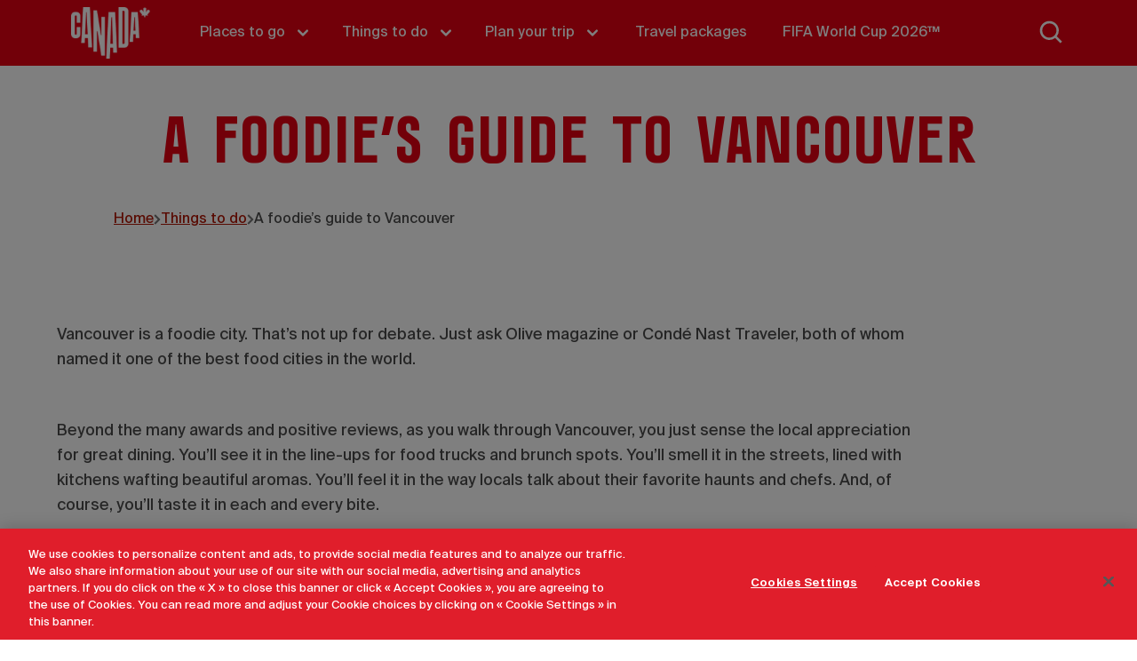

--- FILE ---
content_type: text/html; charset=utf-8
request_url: https://travel.destinationcanada.com/en-gb/things-to-do/foodies-guide-vancouver
body_size: 48703
content:
<!DOCTYPE html><html lang="en-gb"><head><meta charSet="utf-8"/><meta name="viewport" content="width=device-width"/><link rel="shortcut icon" href="/_next/static/media/favicon.2d9f01b8.ico"/><link rel="alternate" hrefLang="x-default" href="https://travel.destinationcanada.com/en-us/things-to-do/foodies-guide-vancouver"/><link rel="alternate" hrefLang="en-ca" href="https://travel.destinationcanada.com/en-ca/things-to-do/foodies-guide-vancouver"/><link rel="alternate" hrefLang="en-us" href="https://travel.destinationcanada.com/en-us/things-to-do/foodies-guide-vancouver"/><link rel="alternate" hrefLang="fr-ca" href="https://voyages.destinationcanada.com/choses-a-faire/le-guide-gourmand-de-vancouver"/><link rel="alternate" hrefLang="es-mx" href="https://travel.destinationcanada.com/es-mx/things-to-do/foodies-guide-vancouver"/><link rel="alternate" hrefLang="en-au" href="https://travel.destinationcanada.com/en-au/things-to-do/foodies-guide-vancouver"/><link rel="alternate" hrefLang="en-gb" href="https://travel.destinationcanada.com/en-gb/things-to-do/foodies-guide-vancouver"/><link rel="alternate" hrefLang="fr-fr" href="https://travel.destinationcanada.com/fr-fr/things-to-do/foodies-guide-vancouver"/><link rel="alternate" hrefLang="de-de" href="https://travel.destinationcanada.com/de-de/things-to-do/foodies-guide-vancouver"/><link rel="alternate" hrefLang="ja-jp" href="https://travel.destinationcanada.com/ja-jp/things-to-do/foodies-guide-vancouver"/><link rel="canonical" href="https://travel.destinationcanada.com/en-gb/things-to-do/foodies-guide-vancouver"/><title>A foodie’s guide to Vancouver | Destination Canada</title><meta name="description" content="A trip to Vancouver is always a foodie trip, and this guide should help you eat your way through the city."/><meta property="og:type" content="article"/><meta property="og:url" content="https://admin.destinationcanada.com/en-gb/things-to-do/foodies-guide-vancouver"/><meta property="og:title" content="A foodie’s guide to Vancouver"/><meta property="og:description" content="A trip to Vancouver is always a foodie trip, and this guide should help you eat your way through the city."/><meta property="og:image" content="https://admin.destinationcanada.com/sites/default/files/images/article/header_vancouver_foodie.jpg"/><meta name="twitter:card" content="summary"/><meta name="twitter:description" content="A trip to Vancouver is always a foodie trip, and this guide should help you eat your way through the city."/><meta name="twitter:title" content="A foodie’s guide to Vancouver"/><meta name="twitter:image" content="https://admin.destinationcanada.com/sites/default/files/images/article/header_vancouver_foodie.jpg"/><meta name="@type" content="BlogPosting"/><meta name="about" content="Culinary experiences"/><meta name="image" content="[object Object]"/><meta name="datePublished" content="Wed, 08/17/2016 - 17:10"/><meta name="dateModified" content="Fri, 05/09/2025 - 17:02"/><link rel="preload" as="image" imageSrcSet="/_next/image?url=%2F_next%2Fstatic%2Fmedia%2Fke-logo.55bc080b.png&amp;w=128&amp;q=75 1x, /_next/image?url=%2F_next%2Fstatic%2Fmedia%2Fke-logo.55bc080b.png&amp;w=192&amp;q=75 2x" fetchpriority="high"/><meta name="next-head-count" content="31"/><link data-next-font="" rel="preconnect" href="/" crossorigin="anonymous"/><link rel="preload" href="/_next/static/css/fb51a5cb6f8d9212.css" as="style"/><link rel="stylesheet" href="/_next/static/css/fb51a5cb6f8d9212.css" data-n-g=""/><link rel="preload" href="/_next/static/css/905220bb4701ddae.css" as="style"/><link rel="stylesheet" href="/_next/static/css/905220bb4701ddae.css" data-n-p=""/><noscript data-n-css=""></noscript><script defer="" nomodule="" src="/_next/static/chunks/polyfills-c67a75d1b6f99dc8.js"></script><script src="https://0a93f092a13740c1a009fba63e660584.js.ubembed.com" type="text/javascript" async="" defer="" data-nscript="beforeInteractive"></script><script src="/_next/static/chunks/webpack-c9c43582558a2a5d.js" defer=""></script><script src="/_next/static/chunks/framework-bac8c45433c934f9.js" defer=""></script><script src="/_next/static/chunks/main-94eafa2040daa3d1.js" defer=""></script><script src="/_next/static/chunks/pages/_app-fb812d54c1f4ac48.js" defer=""></script><script src="/_next/static/chunks/69bd6bf3-2494678fe2d319f3.js" defer=""></script><script src="/_next/static/chunks/4c744e84-78ad5d7a3e092454.js" defer=""></script><script src="/_next/static/chunks/065a3ddb-26319646c0997622.js" defer=""></script><script src="/_next/static/chunks/9814d858-3e0c13e3ff262e2b.js" defer=""></script><script src="/_next/static/chunks/f36c6662-0b74035de5393e17.js" defer=""></script><script src="/_next/static/chunks/5c4819dd-7d8c6e6b1e797e55.js" defer=""></script><script src="/_next/static/chunks/5878-588b4a6e55d12e0c.js" defer=""></script><script src="/_next/static/chunks/3675-948a05274ff5533d.js" defer=""></script><script src="/_next/static/chunks/4681-aa42c1b6707d678c.js" defer=""></script><script src="/_next/static/chunks/5856-ffd2f737b1a5807b.js" defer=""></script><script src="/_next/static/chunks/9420-9684223fbd8b5083.js" defer=""></script><script src="/_next/static/chunks/8262-bc2723bf8ac48362.js" defer=""></script><script src="/_next/static/chunks/pages/%5B%5B...slug%5D%5D-1a93038569f6e00f.js" defer=""></script><script src="/_next/static/vUsf-0ggb1GB7Yb0MkLtH/_buildManifest.js" defer=""></script><script src="/_next/static/vUsf-0ggb1GB7Yb0MkLtH/_ssgManifest.js" defer=""></script></head><body><noscript><iframe src="https://www.googletagmanager.com/ns.html?id=GTM-MFH7SLC" height="0" width="0" style="display:none;visibility:hidden"></iframe></noscript><div id="__next"><div class="app"><div class="flex min-h-screen flex-col"><a class="text-primary absolute left-0 top-0 z-30 -translate-y-full bg-white p-4 focus:translate-y-0" href="#page-content">Skip to main content</a><header id="page-header"><div class="bg-primary fixed top-0 z-20 w-full transition-transform"><div class="flex items-center justify-between px-2 lg:px-10 xl:px-20"><div><nav class="flex"><a class="gtm-main-menu-logo mr-10 py-2" href="https://travel.destinationcanada.com/en-gb"><img alt="Logo" fetchpriority="high" width="89" height="58" decoding="async" data-nimg="1" style="color:transparent" srcSet="/_next/image?url=%2F_next%2Fstatic%2Fmedia%2Fke-logo.55bc080b.png&amp;w=128&amp;q=75 1x, /_next/image?url=%2F_next%2Fstatic%2Fmedia%2Fke-logo.55bc080b.png&amp;w=192&amp;q=75 2x" src="/_next/image?url=%2F_next%2Fstatic%2Fmedia%2Fke-logo.55bc080b.png&amp;w=192&amp;q=75"/></a><div class="hidden lg:flex"><nav aria-label="Main" data-orientation="horizontal" dir="ltr" class="flex"><div style="position:relative"><ul data-orientation="horizontal" class="c-desktop-nav-list flex h-full" dir="ltr"><li><button id="radix-:R9eem:-trigger-menu_link_content:e76db5ad-ca74-45de-8bc7-8fd66b6f9537" data-state="closed" aria-expanded="false" aria-controls="radix-:R9eem:-content-menu_link_content:e76db5ad-ca74-45de-8bc7-8fd66b6f9537" class="c-desktop-nav-link group relative h-full text-white" data-radix-collection-item=""><span class="c-desktop-nav-link__span flex h-full items-center p-4"><span>Places to go</span><svg stroke="currentColor" fill="currentColor" stroke-width="0" viewBox="0 0 20 20" aria-hidden="true" class="ml-2 transition-transform group-data-[state=&quot;open&quot;]:rotate-180" height="1.5em" width="1.5em" xmlns="http://www.w3.org/2000/svg"><path fill-rule="evenodd" d="M5.293 7.293a1 1 0 011.414 0L10 10.586l3.293-3.293a1 1 0 111.414 1.414l-4 4a1 1 0 01-1.414 0l-4-4a1 1 0 010-1.414z" clip-rule="evenodd"></path></svg></span></button></li><li><button id="radix-:R9eem:-trigger-menu_link_content:f59fa867-1b67-4a16-9f26-7633cefeb6f0" data-state="closed" aria-expanded="false" aria-controls="radix-:R9eem:-content-menu_link_content:f59fa867-1b67-4a16-9f26-7633cefeb6f0" class="c-desktop-nav-link group relative h-full text-white" data-radix-collection-item=""><span class="c-desktop-nav-link__span flex h-full items-center p-4"><span>Things to do</span><svg stroke="currentColor" fill="currentColor" stroke-width="0" viewBox="0 0 20 20" aria-hidden="true" class="ml-2 transition-transform group-data-[state=&quot;open&quot;]:rotate-180" height="1.5em" width="1.5em" xmlns="http://www.w3.org/2000/svg"><path fill-rule="evenodd" d="M5.293 7.293a1 1 0 011.414 0L10 10.586l3.293-3.293a1 1 0 111.414 1.414l-4 4a1 1 0 01-1.414 0l-4-4a1 1 0 010-1.414z" clip-rule="evenodd"></path></svg></span></button></li><li><button id="radix-:R9eem:-trigger-menu_link_content:5fb74c4b-53c0-42bb-b817-b957e63bba61" data-state="closed" aria-expanded="false" aria-controls="radix-:R9eem:-content-menu_link_content:5fb74c4b-53c0-42bb-b817-b957e63bba61" class="c-desktop-nav-link group relative h-full text-white" data-radix-collection-item=""><span class="c-desktop-nav-link__span flex h-full items-center p-4"><span>Plan your trip</span><svg stroke="currentColor" fill="currentColor" stroke-width="0" viewBox="0 0 20 20" aria-hidden="true" class="ml-2 transition-transform group-data-[state=&quot;open&quot;]:rotate-180" height="1.5em" width="1.5em" xmlns="http://www.w3.org/2000/svg"><path fill-rule="evenodd" d="M5.293 7.293a1 1 0 011.414 0L10 10.586l3.293-3.293a1 1 0 111.414 1.414l-4 4a1 1 0 01-1.414 0l-4-4a1 1 0 010-1.414z" clip-rule="evenodd"></path></svg></span></button></li><li><a class="c-desktop-nav-link flex h-full items-center p-5 text-white decoration-0" data-radix-collection-item="" href="https://travel.destinationcanada.com/en-gb/offers">Travel packages</a></li><li><a class="c-desktop-nav-link flex h-full items-center p-5 text-white decoration-0" data-radix-collection-item="" href="https://travel.destinationcanada.com/en-gb/fifa">FIFA World Cup 2026™</a></li></ul></div><div class="absolute left-0 top-full w-full [perspective:2000px]"></div></nav></div></nav></div><div class="flex items-center gap-4"><button aria-label="Search" type="button" aria-haspopup="dialog" aria-expanded="false" aria-controls="radix-:R2em:" data-state="closed"><svg stroke="currentColor" fill="currentColor" stroke-width="0" viewBox="0 0 24 24" color="white" style="color:white" height="2rem" width="2rem" xmlns="http://www.w3.org/2000/svg"><path d="M10 18a7.952 7.952 0 0 0 4.897-1.688l4.396 4.396 1.414-1.414-4.396-4.396A7.952 7.952 0 0 0 18 10c0-4.411-3.589-8-8-8s-8 3.589-8 8 3.589 8 8 8zm0-14c3.309 0 6 2.691 6 6s-2.691 6-6 6-6-2.691-6-6 2.691-6 6-6z"></path></svg></button><button class="ml-auto p-2 text-white lg:hidden"><svg stroke="currentColor" fill="currentColor" stroke-width="0" viewBox="0 0 448 512" height="2rem" width="2rem" xmlns="http://www.w3.org/2000/svg"><path d="M16 132h416c8.837 0 16-7.163 16-16V76c0-8.837-7.163-16-16-16H16C7.163 60 0 67.163 0 76v40c0 8.837 7.163 16 16 16zm0 160h416c8.837 0 16-7.163 16-16v-40c0-8.837-7.163-16-16-16H16c-8.837 0-16 7.163-16 16v40c0 8.837 7.163 16 16 16zm0 160h416c8.837 0 16-7.163 16-16v-40c0-8.837-7.163-16-16-16H16c-8.837 0-16 7.163-16 16v40c0 8.837 7.163 16 16 16z"></path></svg></button></div></div></div></header><main id="page-content"><article><div class="pt-6"><div class="c-container px-4 md:px-16 2xl:px-20 3xl:px-0 max-w-screen-xl xl:mx-auto my-16 lg:my-24"><h1 class="break-words text-[11vw] leading-none sm:text-[50px] lg:text-[75px] 2xl:text-[90px] font-alt text-primary 3xl:px-12 text-center">A foodie’s guide to Vancouver</h1><div class="3xl:px-12 mt-8 first:mt-0"><div class="aspect-16/5 relative mt-8"><img alt="Vancouver Foodies" loading="lazy" decoding="async" data-nimg="fill" class="object-cover" style="position:absolute;height:100%;width:100%;left:0;top:0;right:0;bottom:0;color:transparent;background-size:cover;background-position:50% 50%;background-repeat:no-repeat;background-image:url(&quot;data:image/svg+xml;charset=utf-8,%3Csvg xmlns=&#x27;http://www.w3.org/2000/svg&#x27; %3E%3Cfilter id=&#x27;b&#x27; color-interpolation-filters=&#x27;sRGB&#x27;%3E%3CfeGaussianBlur stdDeviation=&#x27;20&#x27;/%3E%3CfeColorMatrix values=&#x27;1 0 0 0 0 0 1 0 0 0 0 0 1 0 0 0 0 0 100 -1&#x27; result=&#x27;s&#x27;/%3E%3CfeFlood x=&#x27;0&#x27; y=&#x27;0&#x27; width=&#x27;100%25&#x27; height=&#x27;100%25&#x27;/%3E%3CfeComposite operator=&#x27;out&#x27; in=&#x27;s&#x27;/%3E%3CfeComposite in2=&#x27;SourceGraphic&#x27;/%3E%3CfeGaussianBlur stdDeviation=&#x27;20&#x27;/%3E%3C/filter%3E%3Cimage width=&#x27;100%25&#x27; height=&#x27;100%25&#x27; x=&#x27;0&#x27; y=&#x27;0&#x27; preserveAspectRatio=&#x27;none&#x27; style=&#x27;filter: url(%23b);&#x27; href=&#x27;[data-uri]&#x27;/%3E%3C/svg%3E&quot;)" sizes="100vw" srcSet="/_next/image?url=https%3A%2F%2Fadmin.destinationcanada.com%2Fsites%2Fdefault%2Ffiles%2Fimages%2Farticle%2Fheader_vancouver_foodie.jpg&amp;w=375&amp;q=75 375w, /_next/image?url=https%3A%2F%2Fadmin.destinationcanada.com%2Fsites%2Fdefault%2Ffiles%2Fimages%2Farticle%2Fheader_vancouver_foodie.jpg&amp;w=640&amp;q=75 640w, /_next/image?url=https%3A%2F%2Fadmin.destinationcanada.com%2Fsites%2Fdefault%2Ffiles%2Fimages%2Farticle%2Fheader_vancouver_foodie.jpg&amp;w=768&amp;q=75 768w, /_next/image?url=https%3A%2F%2Fadmin.destinationcanada.com%2Fsites%2Fdefault%2Ffiles%2Fimages%2Farticle%2Fheader_vancouver_foodie.jpg&amp;w=1024&amp;q=75 1024w, /_next/image?url=https%3A%2F%2Fadmin.destinationcanada.com%2Fsites%2Fdefault%2Ffiles%2Fimages%2Farticle%2Fheader_vancouver_foodie.jpg&amp;w=1280&amp;q=75 1280w, /_next/image?url=https%3A%2F%2Fadmin.destinationcanada.com%2Fsites%2Fdefault%2Ffiles%2Fimages%2Farticle%2Fheader_vancouver_foodie.jpg&amp;w=1440&amp;q=75 1440w, /_next/image?url=https%3A%2F%2Fadmin.destinationcanada.com%2Fsites%2Fdefault%2Ffiles%2Fimages%2Farticle%2Fheader_vancouver_foodie.jpg&amp;w=1920&amp;q=75 1920w" src="/_next/image?url=https%3A%2F%2Fadmin.destinationcanada.com%2Fsites%2Fdefault%2Ffiles%2Fimages%2Farticle%2Fheader_vancouver_foodie.jpg&amp;w=1920&amp;q=75"/></div></div><div class="3xl:px-12 mt-4"><div class="bg-white" data-component="breadcrumbs"><div class="c-container px-4 md:px-16 2xl:px-20 3xl:px-0 max-w-screen-2xl 2xl:mx-auto flex flex-wrap items-center gap-x-4 py-2"><div class="flex items-center gap-4"><p class="text-sm leading-[24px] xl:text-base xl:leading-[24px]"><a class="text-link underline gtm-breadcrumbs" href="https://travel.destinationcanada.com/en-gb">Home</a></p><svg stroke="currentColor" fill="currentColor" stroke-width="0" viewBox="0 0 320 512" class="w-2 fill-[#757575]" height="1em" width="1em" xmlns="http://www.w3.org/2000/svg"><path d="M285.476 272.971L91.132 467.314c-9.373 9.373-24.569 9.373-33.941 0l-22.667-22.667c-9.357-9.357-9.375-24.522-.04-33.901L188.505 256 34.484 101.255c-9.335-9.379-9.317-24.544.04-33.901l22.667-22.667c9.373-9.373 24.569-9.373 33.941 0L285.475 239.03c9.373 9.372 9.373 24.568.001 33.941z"></path></svg></div><div class="flex items-center gap-4"><p class="text-sm leading-[24px] xl:text-base xl:leading-[24px]"><a class="text-link underline gtm-breadcrumbs" href="https://travel.destinationcanada.com/en-gb/things-to-do">Things to do</a></p><svg stroke="currentColor" fill="currentColor" stroke-width="0" viewBox="0 0 320 512" class="w-2 fill-[#757575]" height="1em" width="1em" xmlns="http://www.w3.org/2000/svg"><path d="M285.476 272.971L91.132 467.314c-9.373 9.373-24.569 9.373-33.941 0l-22.667-22.667c-9.357-9.357-9.375-24.522-.04-33.901L188.505 256 34.484 101.255c-9.335-9.379-9.317-24.544.04-33.901l22.667-22.667c9.373-9.373 24.569-9.373 33.941 0L285.475 239.03c9.373 9.372 9.373 24.568.001 33.941z"></path></svg></div><p class="text-sm leading-[24px] xl:text-base xl:leading-[24px]">A foodie’s guide to Vancouver</p></div></div></div></div><div class="c-container px-4 md:px-16 2xl:px-20 3xl:px-0 max-w-screen-xl xl:mx-auto my-16 lg:my-24"><div class="text-base leading-[26px] xl:text-lg xl:leading-[28px] 3xl:pl-12 xl:pr-44"><p class="mb-3 last:mb-0 empty:hidden">Vancouver is a foodie city. That’s not up for debate. Just ask Olive magazine or Condé Nast Traveler, both of whom named it one of the best food cities in the world.</p><p class="mb-3 last:mb-0 empty:hidden"> </p><p class="mb-3 last:mb-0 empty:hidden">Beyond the many awards and positive reviews, as you walk through Vancouver, you just sense the local appreciation for great dining. You’ll see it in the line-ups for food trucks and brunch spots. You’ll smell it in the streets, lined with kitchens wafting beautiful aromas. You’ll feel it in the way locals talk about their favorite haunts and chefs. And, of course, you’ll taste it in each and every bite.</p><p class="mb-3 last:mb-0 empty:hidden"> </p><p class="mb-3 last:mb-0 empty:hidden">A trip to Vancouver is inevitably a foodie trip, so we’ve put together a short guide to help you make the most of your stay.</p></div></div><div class="c-container px-4 md:px-16 2xl:px-20 3xl:px-0 max-w-screen-xl xl:mx-auto my-16 lg:my-24"><div class="3xl:pl-12 xl:pr-44"><div class="relative aspect-video"><img alt="Spot Prawns" loading="lazy" decoding="async" data-nimg="fill" class="object-cover" style="position:absolute;height:100%;width:100%;left:0;top:0;right:0;bottom:0;color:transparent;background-size:cover;background-position:50% 50%;background-repeat:no-repeat;background-image:url(&quot;data:image/svg+xml;charset=utf-8,%3Csvg xmlns=&#x27;http://www.w3.org/2000/svg&#x27; %3E%3Cfilter id=&#x27;b&#x27; color-interpolation-filters=&#x27;sRGB&#x27;%3E%3CfeGaussianBlur stdDeviation=&#x27;20&#x27;/%3E%3CfeColorMatrix values=&#x27;1 0 0 0 0 0 1 0 0 0 0 0 1 0 0 0 0 0 100 -1&#x27; result=&#x27;s&#x27;/%3E%3CfeFlood x=&#x27;0&#x27; y=&#x27;0&#x27; width=&#x27;100%25&#x27; height=&#x27;100%25&#x27;/%3E%3CfeComposite operator=&#x27;out&#x27; in=&#x27;s&#x27;/%3E%3CfeComposite in2=&#x27;SourceGraphic&#x27;/%3E%3CfeGaussianBlur stdDeviation=&#x27;20&#x27;/%3E%3C/filter%3E%3Cimage width=&#x27;100%25&#x27; height=&#x27;100%25&#x27; x=&#x27;0&#x27; y=&#x27;0&#x27; preserveAspectRatio=&#x27;none&#x27; style=&#x27;filter: url(%23b);&#x27; href=&#x27;[data-uri]&#x27;/%3E%3C/svg%3E&quot;)" sizes="100vw" srcSet="/_next/image?url=https%3A%2F%2Fadmin.destinationcanada.com%2Fsites%2Fdefault%2Ffiles%2Fimages%2Farticle%2Fspot_prawns.jpg&amp;w=375&amp;q=75 375w, /_next/image?url=https%3A%2F%2Fadmin.destinationcanada.com%2Fsites%2Fdefault%2Ffiles%2Fimages%2Farticle%2Fspot_prawns.jpg&amp;w=640&amp;q=75 640w, /_next/image?url=https%3A%2F%2Fadmin.destinationcanada.com%2Fsites%2Fdefault%2Ffiles%2Fimages%2Farticle%2Fspot_prawns.jpg&amp;w=768&amp;q=75 768w, /_next/image?url=https%3A%2F%2Fadmin.destinationcanada.com%2Fsites%2Fdefault%2Ffiles%2Fimages%2Farticle%2Fspot_prawns.jpg&amp;w=1024&amp;q=75 1024w, /_next/image?url=https%3A%2F%2Fadmin.destinationcanada.com%2Fsites%2Fdefault%2Ffiles%2Fimages%2Farticle%2Fspot_prawns.jpg&amp;w=1280&amp;q=75 1280w, /_next/image?url=https%3A%2F%2Fadmin.destinationcanada.com%2Fsites%2Fdefault%2Ffiles%2Fimages%2Farticle%2Fspot_prawns.jpg&amp;w=1440&amp;q=75 1440w, /_next/image?url=https%3A%2F%2Fadmin.destinationcanada.com%2Fsites%2Fdefault%2Ffiles%2Fimages%2Farticle%2Fspot_prawns.jpg&amp;w=1920&amp;q=75 1920w" src="/_next/image?url=https%3A%2F%2Fadmin.destinationcanada.com%2Fsites%2Fdefault%2Ffiles%2Fimages%2Farticle%2Fspot_prawns.jpg&amp;w=1920&amp;q=75"/></div><div class="text-sm leading-[24px] xl:text-base xl:leading-[24px] mt-4"><p class="mb-3 last:mb-0 empty:hidden">Spot Prawns</p></div></div></div><div class="c-container px-4 md:px-16 2xl:px-20 3xl:px-0 max-w-screen-xl xl:mx-auto my-16 lg:my-24"><div class="text-base leading-[26px] xl:text-lg xl:leading-[28px] 3xl:pl-12 xl:pr-44"><h2 class="break-words text-[36px] font-bold leading-tight lg:text-[48px] 2xl:text-[52px] mb-3">The food</h2><p class="mb-3 last:mb-0 empty:hidden"> </p><p class="mb-3 last:mb-0 empty:hidden">When it comes to eating in Vancouver, there are a few staples--a mixture of fresh ingredients, cultural influences, and modern techniques--that you shouldn&#x27;t leave the city without trying.</p><p class="mb-3 last:mb-0 empty:hidden"> </p><p class="mb-3 last:mb-0 empty:hidden">As a city on the Pacific Coast, you know seafood is going to be a huge part of local dining. From salmon to sea urchins, the seafood you get in Vancouver is going to be fresh, because it was probably caught in local waters not too long before it hit your table. A great example of this is the <a target="_blank" class="text-link underline gtm-inbody-link partner" href="http://spotprawnfestival.com/">Spot Prawn Festival<svg width="32" height="32" fill="inherit" viewBox="0 0 16 16" xmlns="http://www.w3.org/2000/svg" class="relative bottom-[-1px] ml-1 mr-1 inline h-3 w-3 fill-current"><title id="ExternalLinkIconId">External Link Title</title><g clip-path="url(#clip0_3048_45488)"><path d="M13.6837 11.4373H15.992V16.0004H0V0.00305176H4.53895V2.3193C3.97994 2.3193 3.4343 2.338 2.88867 2.31395H2.29756C2.31093 5.7389 2.31093 9.73289 2.29756 13.1578C2.29756 13.5719 2.29756 13.6921 2.29756 13.6921C5.72651 13.6815 10.2628 13.6815 13.6917 13.6921L13.6864 13.1525C13.6623 12.6022 13.681 12.0518 13.681 11.4373H13.6837Z"></path><path d="M15.9999 7.99599H13.7051V4.25046C11.782 6.17399 9.92305 8.03339 8.06413 9.88746L6.42188 8.10286C8.25404 6.2755 10.2199 4.31191 12.1832 2.35365H8.01599V0H15.9999V7.99599Z"></path></g><defs><clipPath id="clip0_3048_45488"><rect width="32" height="32"></rect></clipPath></defs></svg></a>, a decade-old celebration of this prized seafood item, which is harvested locally for only six to eight weeks each spring and eaten raw and cooked in a myriad of delicious ways.</p><p class="mb-3 last:mb-0 empty:hidden"> </p><p class="mb-3 last:mb-0 empty:hidden">Eating in Vancouver also means exposing yourself to the ethnic foods of so many different cultures. Whether you&#x27;re grabbing pork buns at <a target="_blank" class="text-link underline gtm-inbody-link partner" href="http://www.newtownbakery.ca/">New Town Bakery<svg width="32" height="32" fill="inherit" viewBox="0 0 16 16" xmlns="http://www.w3.org/2000/svg" class="relative bottom-[-1px] ml-1 mr-1 inline h-3 w-3 fill-current"><title id="ExternalLinkIconId">External Link Title</title><g clip-path="url(#clip0_3048_45488)"><path d="M13.6837 11.4373H15.992V16.0004H0V0.00305176H4.53895V2.3193C3.97994 2.3193 3.4343 2.338 2.88867 2.31395H2.29756C2.31093 5.7389 2.31093 9.73289 2.29756 13.1578C2.29756 13.5719 2.29756 13.6921 2.29756 13.6921C5.72651 13.6815 10.2628 13.6815 13.6917 13.6921L13.6864 13.1525C13.6623 12.6022 13.681 12.0518 13.681 11.4373H13.6837Z"></path><path d="M15.9999 7.99599H13.7051V4.25046C11.782 6.17399 9.92305 8.03339 8.06413 9.88746L6.42188 8.10286C8.25404 6.2755 10.2199 4.31191 12.1832 2.35365H8.01599V0H15.9999V7.99599Z"></path></g><defs><clipPath id="clip0_3048_45488"><rect width="32" height="32"></rect></clipPath></defs></svg></a>, scarfing down a Japanese Hot Dog at celebrity-favourite <a target="_blank" class="text-link underline gtm-inbody-link partner" href="http://www.japadog.com/">JapaDog<svg width="32" height="32" fill="inherit" viewBox="0 0 16 16" xmlns="http://www.w3.org/2000/svg" class="relative bottom-[-1px] ml-1 mr-1 inline h-3 w-3 fill-current"><title id="ExternalLinkIconId">External Link Title</title><g clip-path="url(#clip0_3048_45488)"><path d="M13.6837 11.4373H15.992V16.0004H0V0.00305176H4.53895V2.3193C3.97994 2.3193 3.4343 2.338 2.88867 2.31395H2.29756C2.31093 5.7389 2.31093 9.73289 2.29756 13.1578C2.29756 13.5719 2.29756 13.6921 2.29756 13.6921C5.72651 13.6815 10.2628 13.6815 13.6917 13.6921L13.6864 13.1525C13.6623 12.6022 13.681 12.0518 13.681 11.4373H13.6837Z"></path><path d="M15.9999 7.99599H13.7051V4.25046C11.782 6.17399 9.92305 8.03339 8.06413 9.88746L6.42188 8.10286C8.25404 6.2755 10.2199 4.31191 12.1832 2.35365H8.01599V0H15.9999V7.99599Z"></path></g><defs><clipPath id="clip0_3048_45488"><rect width="32" height="32"></rect></clipPath></defs></svg></a>, sampling modern Asian cuisine at <a target="_blank" class="text-link underline gtm-inbody-link partner" href="http://bao-bei.ca/">Bao Bei<svg width="32" height="32" fill="inherit" viewBox="0 0 16 16" xmlns="http://www.w3.org/2000/svg" class="relative bottom-[-1px] ml-1 mr-1 inline h-3 w-3 fill-current"><title id="ExternalLinkIconId">External Link Title</title><g clip-path="url(#clip0_3048_45488)"><path d="M13.6837 11.4373H15.992V16.0004H0V0.00305176H4.53895V2.3193C3.97994 2.3193 3.4343 2.338 2.88867 2.31395H2.29756C2.31093 5.7389 2.31093 9.73289 2.29756 13.1578C2.29756 13.5719 2.29756 13.6921 2.29756 13.6921C5.72651 13.6815 10.2628 13.6815 13.6917 13.6921L13.6864 13.1525C13.6623 12.6022 13.681 12.0518 13.681 11.4373H13.6837Z"></path><path d="M15.9999 7.99599H13.7051V4.25046C11.782 6.17399 9.92305 8.03339 8.06413 9.88746L6.42188 8.10286C8.25404 6.2755 10.2199 4.31191 12.1832 2.35365H8.01599V0H15.9999V7.99599Z"></path></g><defs><clipPath id="clip0_3048_45488"><rect width="32" height="32"></rect></clipPath></defs></svg></a> or <a target="_blank" class="text-link underline gtm-inbody-link partner" href="http://baodown.net/">Bao Down<svg width="32" height="32" fill="inherit" viewBox="0 0 16 16" xmlns="http://www.w3.org/2000/svg" class="relative bottom-[-1px] ml-1 mr-1 inline h-3 w-3 fill-current"><title id="ExternalLinkIconId">External Link Title</title><g clip-path="url(#clip0_3048_45488)"><path d="M13.6837 11.4373H15.992V16.0004H0V0.00305176H4.53895V2.3193C3.97994 2.3193 3.4343 2.338 2.88867 2.31395H2.29756C2.31093 5.7389 2.31093 9.73289 2.29756 13.1578C2.29756 13.5719 2.29756 13.6921 2.29756 13.6921C5.72651 13.6815 10.2628 13.6815 13.6917 13.6921L13.6864 13.1525C13.6623 12.6022 13.681 12.0518 13.681 11.4373H13.6837Z"></path><path d="M15.9999 7.99599H13.7051V4.25046C11.782 6.17399 9.92305 8.03339 8.06413 9.88746L6.42188 8.10286C8.25404 6.2755 10.2199 4.31191 12.1832 2.35365H8.01599V0H15.9999V7.99599Z"></path></g><defs><clipPath id="clip0_3048_45488"><rect width="32" height="32"></rect></clipPath></defs></svg></a>, laughing with friends over Korean barbeque or dim sum, or eating at any of the dozens upon dozens of ramen, Indian, and sushi restaurants that dot the city, a foodie trip to Vancouver is a trip into kitchens around the world.</p><p class="mb-3 last:mb-0 empty:hidden"> </p><p class="mb-3 last:mb-0 empty:hidden"><span>To deepen the experience, </span><a target="_blank" class="text-link underline gtm-inbody-link" href="https://chewonthistastytours.com/"><span>Chew On This Tasty Tours</span><svg width="32" height="32" fill="inherit" viewBox="0 0 16 16" xmlns="http://www.w3.org/2000/svg" class="relative bottom-[-1px] ml-1 mr-1 inline h-3 w-3 fill-current"><title id="ExternalLinkIconId">External Link Title</title><g clip-path="url(#clip0_3048_45488)"><path d="M13.6837 11.4373H15.992V16.0004H0V0.00305176H4.53895V2.3193C3.97994 2.3193 3.4343 2.338 2.88867 2.31395H2.29756C2.31093 5.7389 2.31093 9.73289 2.29756 13.1578C2.29756 13.5719 2.29756 13.6921 2.29756 13.6921C5.72651 13.6815 10.2628 13.6815 13.6917 13.6921L13.6864 13.1525C13.6623 12.6022 13.681 12.0518 13.681 11.4373H13.6837Z"></path><path d="M15.9999 7.99599H13.7051V4.25046C11.782 6.17399 9.92305 8.03339 8.06413 9.88746L6.42188 8.10286C8.25404 6.2755 10.2199 4.31191 12.1832 2.35365H8.01599V0H15.9999V7.99599Z"></path></g><defs><clipPath id="clip0_3048_45488"><rect width="32" height="32"></rect></clipPath></defs></svg></a><span> offers two standout ways to explore BC’s food scene. The ‘Small Town Gems’ tours take you to places like Fort Langley and Abbotsford, where you’ll meet local makers and sample things like bannock, plant-medicine jams, and floral lemonades. At the other end of the spectrum, the Bucket List Experiences are designed for travellers looking for something bigger—like a chef-led tasting or a coastal foraging adventure in Tofino. Whether you’re after low-key charm or a once-in-a-lifetime meal, there’s something for every kind of food lover.</span></p></div></div><div class="c-container px-4 md:px-16 2xl:px-20 3xl:px-0 max-w-screen-xl xl:mx-auto my-16 lg:my-24"><div class="3xl:pl-12 xl:pr-44"><div class="relative aspect-video"><img alt="Vancouver food trucks" loading="lazy" decoding="async" data-nimg="fill" class="object-cover" style="position:absolute;height:100%;width:100%;left:0;top:0;right:0;bottom:0;color:transparent;background-size:cover;background-position:50% 50%;background-repeat:no-repeat;background-image:url(&quot;data:image/svg+xml;charset=utf-8,%3Csvg xmlns=&#x27;http://www.w3.org/2000/svg&#x27; %3E%3Cfilter id=&#x27;b&#x27; color-interpolation-filters=&#x27;sRGB&#x27;%3E%3CfeGaussianBlur stdDeviation=&#x27;20&#x27;/%3E%3CfeColorMatrix values=&#x27;1 0 0 0 0 0 1 0 0 0 0 0 1 0 0 0 0 0 100 -1&#x27; result=&#x27;s&#x27;/%3E%3CfeFlood x=&#x27;0&#x27; y=&#x27;0&#x27; width=&#x27;100%25&#x27; height=&#x27;100%25&#x27;/%3E%3CfeComposite operator=&#x27;out&#x27; in=&#x27;s&#x27;/%3E%3CfeComposite in2=&#x27;SourceGraphic&#x27;/%3E%3CfeGaussianBlur stdDeviation=&#x27;20&#x27;/%3E%3C/filter%3E%3Cimage width=&#x27;100%25&#x27; height=&#x27;100%25&#x27; x=&#x27;0&#x27; y=&#x27;0&#x27; preserveAspectRatio=&#x27;none&#x27; style=&#x27;filter: url(%23b);&#x27; href=&#x27;[data-uri]&#x27;/%3E%3C/svg%3E&quot;)" sizes="100vw" srcSet="/_next/image?url=https%3A%2F%2Fadmin.destinationcanada.com%2Fsites%2Fdefault%2Ffiles%2Fimages%2Farticle%2Fvancouver_food_truck.jpg&amp;w=375&amp;q=75 375w, /_next/image?url=https%3A%2F%2Fadmin.destinationcanada.com%2Fsites%2Fdefault%2Ffiles%2Fimages%2Farticle%2Fvancouver_food_truck.jpg&amp;w=640&amp;q=75 640w, /_next/image?url=https%3A%2F%2Fadmin.destinationcanada.com%2Fsites%2Fdefault%2Ffiles%2Fimages%2Farticle%2Fvancouver_food_truck.jpg&amp;w=768&amp;q=75 768w, /_next/image?url=https%3A%2F%2Fadmin.destinationcanada.com%2Fsites%2Fdefault%2Ffiles%2Fimages%2Farticle%2Fvancouver_food_truck.jpg&amp;w=1024&amp;q=75 1024w, /_next/image?url=https%3A%2F%2Fadmin.destinationcanada.com%2Fsites%2Fdefault%2Ffiles%2Fimages%2Farticle%2Fvancouver_food_truck.jpg&amp;w=1280&amp;q=75 1280w, /_next/image?url=https%3A%2F%2Fadmin.destinationcanada.com%2Fsites%2Fdefault%2Ffiles%2Fimages%2Farticle%2Fvancouver_food_truck.jpg&amp;w=1440&amp;q=75 1440w, /_next/image?url=https%3A%2F%2Fadmin.destinationcanada.com%2Fsites%2Fdefault%2Ffiles%2Fimages%2Farticle%2Fvancouver_food_truck.jpg&amp;w=1920&amp;q=75 1920w" src="/_next/image?url=https%3A%2F%2Fadmin.destinationcanada.com%2Fsites%2Fdefault%2Ffiles%2Fimages%2Farticle%2Fvancouver_food_truck.jpg&amp;w=1920&amp;q=75"/></div><div class="text-sm leading-[24px] xl:text-base xl:leading-[24px] mt-4"><p class="mb-3 last:mb-0 empty:hidden">Vancouver loves its food trucks - Credit: Vancouver Foodie Tours</p></div></div></div><div class="c-container px-4 md:px-16 2xl:px-20 3xl:px-0 max-w-screen-xl xl:mx-auto my-16 lg:my-24"><div class="text-base leading-[26px] xl:text-lg xl:leading-[28px] 3xl:pl-12 xl:pr-44"><p class="mb-3 last:mb-0 empty:hidden">When it comes to enjoying local dining, food trucks present a quick and accessible option. More than 100 trucks have created a food truck scene that is unrivaled in Canada. Whether you want to enjoy <a target="_blank" class="text-link underline gtm-inbody-link partner" href="http://www.thejuicetruck.ca/">fresh, cold-pressed juices<svg width="32" height="32" fill="inherit" viewBox="0 0 16 16" xmlns="http://www.w3.org/2000/svg" class="relative bottom-[-1px] ml-1 mr-1 inline h-3 w-3 fill-current"><title id="ExternalLinkIconId">External Link Title</title><g clip-path="url(#clip0_3048_45488)"><path d="M13.6837 11.4373H15.992V16.0004H0V0.00305176H4.53895V2.3193C3.97994 2.3193 3.4343 2.338 2.88867 2.31395H2.29756C2.31093 5.7389 2.31093 9.73289 2.29756 13.1578C2.29756 13.5719 2.29756 13.6921 2.29756 13.6921C5.72651 13.6815 10.2628 13.6815 13.6917 13.6921L13.6864 13.1525C13.6623 12.6022 13.681 12.0518 13.681 11.4373H13.6837Z"></path><path d="M15.9999 7.99599H13.7051V4.25046C11.782 6.17399 9.92305 8.03339 8.06413 9.88746L6.42188 8.10286C8.25404 6.2755 10.2199 4.31191 12.1832 2.35365H8.01599V0H15.9999V7.99599Z"></path></g><defs><clipPath id="clip0_3048_45488"><rect width="32" height="32"></rect></clipPath></defs></svg></a>, <a target="_blank" class="text-link underline gtm-inbody-link partner" href="http://tacofino.com/trucks-home">fantastic fish tacos<svg width="32" height="32" fill="inherit" viewBox="0 0 16 16" xmlns="http://www.w3.org/2000/svg" class="relative bottom-[-1px] ml-1 mr-1 inline h-3 w-3 fill-current"><title id="ExternalLinkIconId">External Link Title</title><g clip-path="url(#clip0_3048_45488)"><path d="M13.6837 11.4373H15.992V16.0004H0V0.00305176H4.53895V2.3193C3.97994 2.3193 3.4343 2.338 2.88867 2.31395H2.29756C2.31093 5.7389 2.31093 9.73289 2.29756 13.1578C2.29756 13.5719 2.29756 13.6921 2.29756 13.6921C5.72651 13.6815 10.2628 13.6815 13.6917 13.6921L13.6864 13.1525C13.6623 12.6022 13.681 12.0518 13.681 11.4373H13.6837Z"></path><path d="M15.9999 7.99599H13.7051V4.25046C11.782 6.17399 9.92305 8.03339 8.06413 9.88746L6.42188 8.10286C8.25404 6.2755 10.2199 4.31191 12.1832 2.35365H8.01599V0H15.9999V7.99599Z"></path></g><defs><clipPath id="clip0_3048_45488"><rect width="32" height="32"></rect></clipPath></defs></svg></a>, or <a target="_blank" class="text-link underline gtm-inbody-link partner" href="http://www.letigrecuisine.ca/">delicious pork buns<svg width="32" height="32" fill="inherit" viewBox="0 0 16 16" xmlns="http://www.w3.org/2000/svg" class="relative bottom-[-1px] ml-1 mr-1 inline h-3 w-3 fill-current"><title id="ExternalLinkIconId">External Link Title</title><g clip-path="url(#clip0_3048_45488)"><path d="M13.6837 11.4373H15.992V16.0004H0V0.00305176H4.53895V2.3193C3.97994 2.3193 3.4343 2.338 2.88867 2.31395H2.29756C2.31093 5.7389 2.31093 9.73289 2.29756 13.1578C2.29756 13.5719 2.29756 13.6921 2.29756 13.6921C5.72651 13.6815 10.2628 13.6815 13.6917 13.6921L13.6864 13.1525C13.6623 12.6022 13.681 12.0518 13.681 11.4373H13.6837Z"></path><path d="M15.9999 7.99599H13.7051V4.25046C11.782 6.17399 9.92305 8.03339 8.06413 9.88746L6.42188 8.10286C8.25404 6.2755 10.2199 4.31191 12.1832 2.35365H8.01599V0H15.9999V7.99599Z"></path></g><defs><clipPath id="clip0_3048_45488"><rect width="32" height="32"></rect></clipPath></defs></svg></a>, use the <a target="_blank" class="text-link underline gtm-inbody-link partner" href="http://streetfoodapp.com/vancouver">Street Food App<svg width="32" height="32" fill="inherit" viewBox="0 0 16 16" xmlns="http://www.w3.org/2000/svg" class="relative bottom-[-1px] ml-1 mr-1 inline h-3 w-3 fill-current"><title id="ExternalLinkIconId">External Link Title</title><g clip-path="url(#clip0_3048_45488)"><path d="M13.6837 11.4373H15.992V16.0004H0V0.00305176H4.53895V2.3193C3.97994 2.3193 3.4343 2.338 2.88867 2.31395H2.29756C2.31093 5.7389 2.31093 9.73289 2.29756 13.1578C2.29756 13.5719 2.29756 13.6921 2.29756 13.6921C5.72651 13.6815 10.2628 13.6815 13.6917 13.6921L13.6864 13.1525C13.6623 12.6022 13.681 12.0518 13.681 11.4373H13.6837Z"></path><path d="M15.9999 7.99599H13.7051V4.25046C11.782 6.17399 9.92305 8.03339 8.06413 9.88746L6.42188 8.10286C8.25404 6.2755 10.2199 4.31191 12.1832 2.35365H8.01599V0H15.9999V7.99599Z"></path></g><defs><clipPath id="clip0_3048_45488"><rect width="32" height="32"></rect></clipPath></defs></svg></a> to find the trucks that are close to you.</p><p class="mb-3 last:mb-0 empty:hidden"> </p><p class="mb-3 last:mb-0 empty:hidden">Finally, it wouldn&#x27;t be a complete meal without some of the city&#x27;s incredible craft beers. In recent years, Vancouver has emerged as a global player in the craft brewing scene, with more than 50 breweries in the city and surrounding areas. Local ingredients, from hops and barley to raspberries and honey, work their way into every variety of beer you can imagine. Check out the <a target="_blank" class="text-link underline gtm-inbody-link partner" href="http://bccraftbeer.com/our-breweries/#vancouver">BC Craft Brewers Guild<svg width="32" height="32" fill="inherit" viewBox="0 0 16 16" xmlns="http://www.w3.org/2000/svg" class="relative bottom-[-1px] ml-1 mr-1 inline h-3 w-3 fill-current"><title id="ExternalLinkIconId">External Link Title</title><g clip-path="url(#clip0_3048_45488)"><path d="M13.6837 11.4373H15.992V16.0004H0V0.00305176H4.53895V2.3193C3.97994 2.3193 3.4343 2.338 2.88867 2.31395H2.29756C2.31093 5.7389 2.31093 9.73289 2.29756 13.1578C2.29756 13.5719 2.29756 13.6921 2.29756 13.6921C5.72651 13.6815 10.2628 13.6815 13.6917 13.6921L13.6864 13.1525C13.6623 12.6022 13.681 12.0518 13.681 11.4373H13.6837Z"></path><path d="M15.9999 7.99599H13.7051V4.25046C11.782 6.17399 9.92305 8.03339 8.06413 9.88746L6.42188 8.10286C8.25404 6.2755 10.2199 4.31191 12.1832 2.35365H8.01599V0H15.9999V7.99599Z"></path></g><defs><clipPath id="clip0_3048_45488"><rect width="32" height="32"></rect></clipPath></defs></svg></a> and build yourself a to-drink list.</p></div></div><div class="c-container px-4 md:px-16 2xl:px-20 3xl:px-0 max-w-screen-xl xl:mx-auto my-16 lg:my-24"><div class="3xl:pl-12 xl:pr-44"><div class="relative aspect-video"><img alt="Vij’s Vancouver" loading="lazy" decoding="async" data-nimg="fill" class="object-cover" style="position:absolute;height:100%;width:100%;left:0;top:0;right:0;bottom:0;color:transparent;background-size:cover;background-position:50% 50%;background-repeat:no-repeat;background-image:url(&quot;data:image/svg+xml;charset=utf-8,%3Csvg xmlns=&#x27;http://www.w3.org/2000/svg&#x27; %3E%3Cfilter id=&#x27;b&#x27; color-interpolation-filters=&#x27;sRGB&#x27;%3E%3CfeGaussianBlur stdDeviation=&#x27;20&#x27;/%3E%3CfeColorMatrix values=&#x27;1 0 0 0 0 0 1 0 0 0 0 0 1 0 0 0 0 0 100 -1&#x27; result=&#x27;s&#x27;/%3E%3CfeFlood x=&#x27;0&#x27; y=&#x27;0&#x27; width=&#x27;100%25&#x27; height=&#x27;100%25&#x27;/%3E%3CfeComposite operator=&#x27;out&#x27; in=&#x27;s&#x27;/%3E%3CfeComposite in2=&#x27;SourceGraphic&#x27;/%3E%3CfeGaussianBlur stdDeviation=&#x27;20&#x27;/%3E%3C/filter%3E%3Cimage width=&#x27;100%25&#x27; height=&#x27;100%25&#x27; x=&#x27;0&#x27; y=&#x27;0&#x27; preserveAspectRatio=&#x27;none&#x27; style=&#x27;filter: url(%23b);&#x27; href=&#x27;[data-uri]&#x27;/%3E%3C/svg%3E&quot;)" sizes="100vw" srcSet="/_next/image?url=https%3A%2F%2Fadmin.destinationcanada.com%2Fsites%2Fdefault%2Ffiles%2Fimages%2Farticle%2Fvijs_vancouver.jpg&amp;w=375&amp;q=75 375w, /_next/image?url=https%3A%2F%2Fadmin.destinationcanada.com%2Fsites%2Fdefault%2Ffiles%2Fimages%2Farticle%2Fvijs_vancouver.jpg&amp;w=640&amp;q=75 640w, /_next/image?url=https%3A%2F%2Fadmin.destinationcanada.com%2Fsites%2Fdefault%2Ffiles%2Fimages%2Farticle%2Fvijs_vancouver.jpg&amp;w=768&amp;q=75 768w, /_next/image?url=https%3A%2F%2Fadmin.destinationcanada.com%2Fsites%2Fdefault%2Ffiles%2Fimages%2Farticle%2Fvijs_vancouver.jpg&amp;w=1024&amp;q=75 1024w, /_next/image?url=https%3A%2F%2Fadmin.destinationcanada.com%2Fsites%2Fdefault%2Ffiles%2Fimages%2Farticle%2Fvijs_vancouver.jpg&amp;w=1280&amp;q=75 1280w, /_next/image?url=https%3A%2F%2Fadmin.destinationcanada.com%2Fsites%2Fdefault%2Ffiles%2Fimages%2Farticle%2Fvijs_vancouver.jpg&amp;w=1440&amp;q=75 1440w, /_next/image?url=https%3A%2F%2Fadmin.destinationcanada.com%2Fsites%2Fdefault%2Ffiles%2Fimages%2Farticle%2Fvijs_vancouver.jpg&amp;w=1920&amp;q=75 1920w" src="/_next/image?url=https%3A%2F%2Fadmin.destinationcanada.com%2Fsites%2Fdefault%2Ffiles%2Fimages%2Farticle%2Fvijs_vancouver.jpg&amp;w=1920&amp;q=75"/></div><div class="text-sm leading-[24px] xl:text-base xl:leading-[24px] mt-4"><p class="mb-3 last:mb-0 empty:hidden">Vij’s Restaurant</p></div></div></div><div class="c-container px-4 md:px-16 2xl:px-20 3xl:px-0 max-w-screen-xl xl:mx-auto my-16 lg:my-24"><div class="text-base leading-[26px] xl:text-lg xl:leading-[28px] 3xl:pl-12 xl:pr-44"><h2 class="break-words text-[36px] font-bold leading-tight lg:text-[48px] 2xl:text-[52px] mb-3">The restaurants</h2><p class="mb-3 last:mb-0 empty:hidden"> </p><p class="mb-3 last:mb-0 empty:hidden">A list of Vancouver&#x27;s great restaurants wouldn&#x27;t fit into one page, or 10 pages (or 50 pages!), but here are a few stand-outs that would definitely be near the top.</p><p class="mb-3 last:mb-0 empty:hidden"> </p><p class="mb-3 last:mb-0 empty:hidden">Chef Vikram Vij is a legend in Vancouver. He has five restaurants and two cookbooks to his name, and was a host on television show Dragon&#x27;s Den. There&#x27;s no better way to experience his mouthwatering take on Indian cuisine than at his namesake restaurant, <a target="_blank" class="text-link underline gtm-inbody-link partner" href="http://www.vijs.ca/">Vij&#x27;s<svg width="32" height="32" fill="inherit" viewBox="0 0 16 16" xmlns="http://www.w3.org/2000/svg" class="relative bottom-[-1px] ml-1 mr-1 inline h-3 w-3 fill-current"><title id="ExternalLinkIconId">External Link Title</title><g clip-path="url(#clip0_3048_45488)"><path d="M13.6837 11.4373H15.992V16.0004H0V0.00305176H4.53895V2.3193C3.97994 2.3193 3.4343 2.338 2.88867 2.31395H2.29756C2.31093 5.7389 2.31093 9.73289 2.29756 13.1578C2.29756 13.5719 2.29756 13.6921 2.29756 13.6921C5.72651 13.6815 10.2628 13.6815 13.6917 13.6921L13.6864 13.1525C13.6623 12.6022 13.681 12.0518 13.681 11.4373H13.6837Z"></path><path d="M15.9999 7.99599H13.7051V4.25046C11.782 6.17399 9.92305 8.03339 8.06413 9.88746L6.42188 8.10286C8.25404 6.2755 10.2199 4.31191 12.1832 2.35365H8.01599V0H15.9999V7.99599Z"></path></g><defs><clipPath id="clip0_3048_45488"><rect width="32" height="32"></rect></clipPath></defs></svg></a>.</p><p class="mb-3 last:mb-0 empty:hidden"> </p><p class="mb-3 last:mb-0 empty:hidden"><a target="_blank" class="text-link underline gtm-inbody-link partner" href="http://www.annalena.ca/">AnnaLena<svg width="32" height="32" fill="inherit" viewBox="0 0 16 16" xmlns="http://www.w3.org/2000/svg" class="relative bottom-[-1px] ml-1 mr-1 inline h-3 w-3 fill-current"><title id="ExternalLinkIconId">External Link Title</title><g clip-path="url(#clip0_3048_45488)"><path d="M13.6837 11.4373H15.992V16.0004H0V0.00305176H4.53895V2.3193C3.97994 2.3193 3.4343 2.338 2.88867 2.31395H2.29756C2.31093 5.7389 2.31093 9.73289 2.29756 13.1578C2.29756 13.5719 2.29756 13.6921 2.29756 13.6921C5.72651 13.6815 10.2628 13.6815 13.6917 13.6921L13.6864 13.1525C13.6623 12.6022 13.681 12.0518 13.681 11.4373H13.6837Z"></path><path d="M15.9999 7.99599H13.7051V4.25046C11.782 6.17399 9.92305 8.03339 8.06413 9.88746L6.42188 8.10286C8.25404 6.2755 10.2199 4.31191 12.1832 2.35365H8.01599V0H15.9999V7.99599Z"></path></g><defs><clipPath id="clip0_3048_45488"><rect width="32" height="32"></rect></clipPath></defs></svg></a> was named one of enRoute magazine&#x27;s best new restaurants in Canada in 2015, and as you dig into their small menu, it won&#x27;t take you long to realise why. Have your choice of oysters, scallops, ducks, sablefish and more, and save some room for a dessert of chocolate-covered fried chicken skin.</p><p class="mb-3 last:mb-0 empty:hidden"> </p><p class="mb-3 last:mb-0 empty:hidden">Another new player in the city&#x27;s culinary scene, <a target="_blank" class="text-link underline gtm-inbody-link partner" href="http://missionkits.ca/">Mission<svg width="32" height="32" fill="inherit" viewBox="0 0 16 16" xmlns="http://www.w3.org/2000/svg" class="relative bottom-[-1px] ml-1 mr-1 inline h-3 w-3 fill-current"><title id="ExternalLinkIconId">External Link Title</title><g clip-path="url(#clip0_3048_45488)"><path d="M13.6837 11.4373H15.992V16.0004H0V0.00305176H4.53895V2.3193C3.97994 2.3193 3.4343 2.338 2.88867 2.31395H2.29756C2.31093 5.7389 2.31093 9.73289 2.29756 13.1578C2.29756 13.5719 2.29756 13.6921 2.29756 13.6921C5.72651 13.6815 10.2628 13.6815 13.6917 13.6921L13.6864 13.1525C13.6623 12.6022 13.681 12.0518 13.681 11.4373H13.6837Z"></path><path d="M15.9999 7.99599H13.7051V4.25046C11.782 6.17399 9.92305 8.03339 8.06413 9.88746L6.42188 8.10286C8.25404 6.2755 10.2199 4.31191 12.1832 2.35365H8.01599V0H15.9999V7.99599Z"></path></g><defs><clipPath id="clip0_3048_45488"><rect width="32" height="32"></rect></clipPath></defs></svg></a>, under the guidance of Chef Curtis Luk, puts local ingredients on a pedestal. Put your trust in the staff and enjoy one of the four-or six-course tasting menus, with dishes like cauliflower porridge and side stripe shrimp, all with wine pairings or non-alcoholic &#x27;Temperance&#x27; drinks.</p><p class="mb-3 last:mb-0 empty:hidden"> </p><p class="mb-3 last:mb-0 empty:hidden">Simple cooking and a love of meat are the driving forces at <a target="_blank" class="text-link underline gtm-inbody-link partner" href="http://wildebeest.ca/">Wildebeest<svg width="32" height="32" fill="inherit" viewBox="0 0 16 16" xmlns="http://www.w3.org/2000/svg" class="relative bottom-[-1px] ml-1 mr-1 inline h-3 w-3 fill-current"><title id="ExternalLinkIconId">External Link Title</title><g clip-path="url(#clip0_3048_45488)"><path d="M13.6837 11.4373H15.992V16.0004H0V0.00305176H4.53895V2.3193C3.97994 2.3193 3.4343 2.338 2.88867 2.31395H2.29756C2.31093 5.7389 2.31093 9.73289 2.29756 13.1578C2.29756 13.5719 2.29756 13.6921 2.29756 13.6921C5.72651 13.6815 10.2628 13.6815 13.6917 13.6921L13.6864 13.1525C13.6623 12.6022 13.681 12.0518 13.681 11.4373H13.6837Z"></path><path d="M15.9999 7.99599H13.7051V4.25046C11.782 6.17399 9.92305 8.03339 8.06413 9.88746L6.42188 8.10286C8.25404 6.2755 10.2199 4.31191 12.1832 2.35365H8.01599V0H15.9999V7.99599Z"></path></g><defs><clipPath id="clip0_3048_45488"><rect width="32" height="32"></rect></clipPath></defs></svg></a>. Chow down on pork cheek risotto, pork belly &amp; scallops or a 32 oz. bone-in heritage Angus ribeye with foie gras and bone marrow jus. Just don&#x27;t try and say it with your mouth full.</p><p class="mb-3 last:mb-0 empty:hidden"> </p><p class="mb-3 last:mb-0 empty:hidden">If you like sushi, chances are you&#x27;ve had a California roll. This ubiquitous crab meat, cucumber and avocado creation is credited to Vancouver chef Hidekazu Tojo. His experience and creativity are put on display at the award-winning <a target="_blank" class="text-link underline gtm-inbody-link partner" href="http://www.tojos.com/">Tojo&#x27;s<svg width="32" height="32" fill="inherit" viewBox="0 0 16 16" xmlns="http://www.w3.org/2000/svg" class="relative bottom-[-1px] ml-1 mr-1 inline h-3 w-3 fill-current"><title id="ExternalLinkIconId">External Link Title</title><g clip-path="url(#clip0_3048_45488)"><path d="M13.6837 11.4373H15.992V16.0004H0V0.00305176H4.53895V2.3193C3.97994 2.3193 3.4343 2.338 2.88867 2.31395H2.29756C2.31093 5.7389 2.31093 9.73289 2.29756 13.1578C2.29756 13.5719 2.29756 13.6921 2.29756 13.6921C5.72651 13.6815 10.2628 13.6815 13.6917 13.6921L13.6864 13.1525C13.6623 12.6022 13.681 12.0518 13.681 11.4373H13.6837Z"></path><path d="M15.9999 7.99599H13.7051V4.25046C11.782 6.17399 9.92305 8.03339 8.06413 9.88746L6.42188 8.10286C8.25404 6.2755 10.2199 4.31191 12.1832 2.35365H8.01599V0H15.9999V7.99599Z"></path></g><defs><clipPath id="clip0_3048_45488"><rect width="32" height="32"></rect></clipPath></defs></svg></a>, where you can enjoy some of the best sushi outside of Japan.</p></div></div><div class="c-container px-4 md:px-16 2xl:px-20 3xl:px-0 max-w-screen-xl xl:mx-auto my-16 lg:my-24"><div class="3xl:pl-12 xl:pr-44"><div class="relative aspect-video"><img alt="Hawksworth Restaurant at the Rosewood Hotel Georgia" loading="lazy" decoding="async" data-nimg="fill" class="object-cover" style="position:absolute;height:100%;width:100%;left:0;top:0;right:0;bottom:0;color:transparent;background-size:cover;background-position:50% 50%;background-repeat:no-repeat;background-image:url(&quot;data:image/svg+xml;charset=utf-8,%3Csvg xmlns=&#x27;http://www.w3.org/2000/svg&#x27; %3E%3Cfilter id=&#x27;b&#x27; color-interpolation-filters=&#x27;sRGB&#x27;%3E%3CfeGaussianBlur stdDeviation=&#x27;20&#x27;/%3E%3CfeColorMatrix values=&#x27;1 0 0 0 0 0 1 0 0 0 0 0 1 0 0 0 0 0 100 -1&#x27; result=&#x27;s&#x27;/%3E%3CfeFlood x=&#x27;0&#x27; y=&#x27;0&#x27; width=&#x27;100%25&#x27; height=&#x27;100%25&#x27;/%3E%3CfeComposite operator=&#x27;out&#x27; in=&#x27;s&#x27;/%3E%3CfeComposite in2=&#x27;SourceGraphic&#x27;/%3E%3CfeGaussianBlur stdDeviation=&#x27;20&#x27;/%3E%3C/filter%3E%3Cimage width=&#x27;100%25&#x27; height=&#x27;100%25&#x27; x=&#x27;0&#x27; y=&#x27;0&#x27; preserveAspectRatio=&#x27;none&#x27; style=&#x27;filter: url(%23b);&#x27; href=&#x27;[data-uri]&#x27;/%3E%3C/svg%3E&quot;)" sizes="100vw" srcSet="/_next/image?url=https%3A%2F%2Fadmin.destinationcanada.com%2Fsites%2Fdefault%2Ffiles%2Fimages%2Farticle%2Fhawksworth_restaurant_at_the_rosewood_hotel_georgia_0.jpg&amp;w=375&amp;q=75 375w, /_next/image?url=https%3A%2F%2Fadmin.destinationcanada.com%2Fsites%2Fdefault%2Ffiles%2Fimages%2Farticle%2Fhawksworth_restaurant_at_the_rosewood_hotel_georgia_0.jpg&amp;w=640&amp;q=75 640w, /_next/image?url=https%3A%2F%2Fadmin.destinationcanada.com%2Fsites%2Fdefault%2Ffiles%2Fimages%2Farticle%2Fhawksworth_restaurant_at_the_rosewood_hotel_georgia_0.jpg&amp;w=768&amp;q=75 768w, /_next/image?url=https%3A%2F%2Fadmin.destinationcanada.com%2Fsites%2Fdefault%2Ffiles%2Fimages%2Farticle%2Fhawksworth_restaurant_at_the_rosewood_hotel_georgia_0.jpg&amp;w=1024&amp;q=75 1024w, /_next/image?url=https%3A%2F%2Fadmin.destinationcanada.com%2Fsites%2Fdefault%2Ffiles%2Fimages%2Farticle%2Fhawksworth_restaurant_at_the_rosewood_hotel_georgia_0.jpg&amp;w=1280&amp;q=75 1280w, /_next/image?url=https%3A%2F%2Fadmin.destinationcanada.com%2Fsites%2Fdefault%2Ffiles%2Fimages%2Farticle%2Fhawksworth_restaurant_at_the_rosewood_hotel_georgia_0.jpg&amp;w=1440&amp;q=75 1440w, /_next/image?url=https%3A%2F%2Fadmin.destinationcanada.com%2Fsites%2Fdefault%2Ffiles%2Fimages%2Farticle%2Fhawksworth_restaurant_at_the_rosewood_hotel_georgia_0.jpg&amp;w=1920&amp;q=75 1920w" src="/_next/image?url=https%3A%2F%2Fadmin.destinationcanada.com%2Fsites%2Fdefault%2Ffiles%2Fimages%2Farticle%2Fhawksworth_restaurant_at_the_rosewood_hotel_georgia_0.jpg&amp;w=1920&amp;q=75"/></div><div class="text-sm leading-[24px] xl:text-base xl:leading-[24px] mt-4"><p class="mb-3 last:mb-0 empty:hidden">Hawksworth Restaurant at the Rosewood Hotel Georgia</p></div></div></div><div class="c-container px-4 md:px-16 2xl:px-20 3xl:px-0 max-w-screen-xl xl:mx-auto my-16 lg:my-24"><div class="text-base leading-[26px] xl:text-lg xl:leading-[28px] 3xl:pl-12 xl:pr-44"><p class="mb-3 last:mb-0 empty:hidden">Consistently named one of the best restaurants in the country, <a target="_blank" class="text-link underline gtm-inbody-link partner" href="https://hawksworthrestaurant.com/">Hawksworth Restaurant<svg width="32" height="32" fill="inherit" viewBox="0 0 16 16" xmlns="http://www.w3.org/2000/svg" class="relative bottom-[-1px] ml-1 mr-1 inline h-3 w-3 fill-current"><title id="ExternalLinkIconId">External Link Title</title><g clip-path="url(#clip0_3048_45488)"><path d="M13.6837 11.4373H15.992V16.0004H0V0.00305176H4.53895V2.3193C3.97994 2.3193 3.4343 2.338 2.88867 2.31395H2.29756C2.31093 5.7389 2.31093 9.73289 2.29756 13.1578C2.29756 13.5719 2.29756 13.6921 2.29756 13.6921C5.72651 13.6815 10.2628 13.6815 13.6917 13.6921L13.6864 13.1525C13.6623 12.6022 13.681 12.0518 13.681 11.4373H13.6837Z"></path><path d="M15.9999 7.99599H13.7051V4.25046C11.782 6.17399 9.92305 8.03339 8.06413 9.88746L6.42188 8.10286C8.25404 6.2755 10.2199 4.31191 12.1832 2.35365H8.01599V0H15.9999V7.99599Z"></path></g><defs><clipPath id="clip0_3048_45488"><rect width="32" height="32"></rect></clipPath></defs></svg></a> is home to the finest of fine dining, where contemporary Canadian cuisine is put together like art. You might feel bad cutting into some of these beautiful dishes--at least until you bite down and taste them. Then the plate tends to empty pretty fast!</p><p class="mb-3 last:mb-0 empty:hidden"> </p><p class="mb-3 last:mb-0 empty:hidden">Last but definitely not least, <a target="_blank" class="text-link underline gtm-inbody-link partner" href="http://www.chambar.com/">Chambar<svg width="32" height="32" fill="inherit" viewBox="0 0 16 16" xmlns="http://www.w3.org/2000/svg" class="relative bottom-[-1px] ml-1 mr-1 inline h-3 w-3 fill-current"><title id="ExternalLinkIconId">External Link Title</title><g clip-path="url(#clip0_3048_45488)"><path d="M13.6837 11.4373H15.992V16.0004H0V0.00305176H4.53895V2.3193C3.97994 2.3193 3.4343 2.338 2.88867 2.31395H2.29756C2.31093 5.7389 2.31093 9.73289 2.29756 13.1578C2.29756 13.5719 2.29756 13.6921 2.29756 13.6921C5.72651 13.6815 10.2628 13.6815 13.6917 13.6921L13.6864 13.1525C13.6623 12.6022 13.681 12.0518 13.681 11.4373H13.6837Z"></path><path d="M15.9999 7.99599H13.7051V4.25046C11.782 6.17399 9.92305 8.03339 8.06413 9.88746L6.42188 8.10286C8.25404 6.2755 10.2199 4.31191 12.1832 2.35365H8.01599V0H15.9999V7.99599Z"></path></g><defs><clipPath id="clip0_3048_45488"><rect width="32" height="32"></rect></clipPath></defs></svg></a> is a Belgian restaurant led by three-star-Michelin-trained chef Nico Schuermans. Exceptional dishes include classics like mussels, AAA steak and braised lamb shank. The best thing? They achieve it all while being entire carbon neutral.</p><p class="mb-3 last:mb-0 empty:hidden"> </p><p class="mb-3 last:mb-0 empty:hidden">If you can&#x27;t possibly choose just one place to eat, seek out one of the <a target="_blank" class="text-link underline gtm-inbody-link partner" href="https://foodietours.ca/">Vancouver Foodie Tours<svg width="32" height="32" fill="inherit" viewBox="0 0 16 16" xmlns="http://www.w3.org/2000/svg" class="relative bottom-[-1px] ml-1 mr-1 inline h-3 w-3 fill-current"><title id="ExternalLinkIconId">External Link Title</title><g clip-path="url(#clip0_3048_45488)"><path d="M13.6837 11.4373H15.992V16.0004H0V0.00305176H4.53895V2.3193C3.97994 2.3193 3.4343 2.338 2.88867 2.31395H2.29756C2.31093 5.7389 2.31093 9.73289 2.29756 13.1578C2.29756 13.5719 2.29756 13.6921 2.29756 13.6921C5.72651 13.6815 10.2628 13.6815 13.6917 13.6921L13.6864 13.1525C13.6623 12.6022 13.681 12.0518 13.681 11.4373H13.6837Z"></path><path d="M15.9999 7.99599H13.7051V4.25046C11.782 6.17399 9.92305 8.03339 8.06413 9.88746L6.42188 8.10286C8.25404 6.2755 10.2199 4.31191 12.1832 2.35365H8.01599V0H15.9999V7.99599Z"></path></g><defs><clipPath id="clip0_3048_45488"><rect width="32" height="32"></rect></clipPath></defs></svg></a> that allow you to sample a wide variety of restaurants and dishes whilst exploring the city.</p></div></div><div class="c-container px-4 md:px-16 2xl:px-20 3xl:px-0 max-w-screen-xl xl:mx-auto my-16 lg:my-24"><div class="3xl:pl-12 xl:pr-44"><div class="relative aspect-video"><img alt="Vancouver&#x27;s Chinatown " loading="lazy" decoding="async" data-nimg="fill" class="object-cover" style="position:absolute;height:100%;width:100%;left:0;top:0;right:0;bottom:0;color:transparent;background-size:cover;background-position:50% 50%;background-repeat:no-repeat;background-image:url(&quot;data:image/svg+xml;charset=utf-8,%3Csvg xmlns=&#x27;http://www.w3.org/2000/svg&#x27; %3E%3Cfilter id=&#x27;b&#x27; color-interpolation-filters=&#x27;sRGB&#x27;%3E%3CfeGaussianBlur stdDeviation=&#x27;20&#x27;/%3E%3CfeColorMatrix values=&#x27;1 0 0 0 0 0 1 0 0 0 0 0 1 0 0 0 0 0 100 -1&#x27; result=&#x27;s&#x27;/%3E%3CfeFlood x=&#x27;0&#x27; y=&#x27;0&#x27; width=&#x27;100%25&#x27; height=&#x27;100%25&#x27;/%3E%3CfeComposite operator=&#x27;out&#x27; in=&#x27;s&#x27;/%3E%3CfeComposite in2=&#x27;SourceGraphic&#x27;/%3E%3CfeGaussianBlur stdDeviation=&#x27;20&#x27;/%3E%3C/filter%3E%3Cimage width=&#x27;100%25&#x27; height=&#x27;100%25&#x27; x=&#x27;0&#x27; y=&#x27;0&#x27; preserveAspectRatio=&#x27;none&#x27; style=&#x27;filter: url(%23b);&#x27; href=&#x27;[data-uri]&#x27;/%3E%3C/svg%3E&quot;)" sizes="100vw" srcSet="/_next/image?url=https%3A%2F%2Fadmin.destinationcanada.com%2Fsites%2Fdefault%2Ffiles%2Fimages%2Farticle%2Fvancouver_chinatown.jpg&amp;w=375&amp;q=75 375w, /_next/image?url=https%3A%2F%2Fadmin.destinationcanada.com%2Fsites%2Fdefault%2Ffiles%2Fimages%2Farticle%2Fvancouver_chinatown.jpg&amp;w=640&amp;q=75 640w, /_next/image?url=https%3A%2F%2Fadmin.destinationcanada.com%2Fsites%2Fdefault%2Ffiles%2Fimages%2Farticle%2Fvancouver_chinatown.jpg&amp;w=768&amp;q=75 768w, /_next/image?url=https%3A%2F%2Fadmin.destinationcanada.com%2Fsites%2Fdefault%2Ffiles%2Fimages%2Farticle%2Fvancouver_chinatown.jpg&amp;w=1024&amp;q=75 1024w, /_next/image?url=https%3A%2F%2Fadmin.destinationcanada.com%2Fsites%2Fdefault%2Ffiles%2Fimages%2Farticle%2Fvancouver_chinatown.jpg&amp;w=1280&amp;q=75 1280w, /_next/image?url=https%3A%2F%2Fadmin.destinationcanada.com%2Fsites%2Fdefault%2Ffiles%2Fimages%2Farticle%2Fvancouver_chinatown.jpg&amp;w=1440&amp;q=75 1440w, /_next/image?url=https%3A%2F%2Fadmin.destinationcanada.com%2Fsites%2Fdefault%2Ffiles%2Fimages%2Farticle%2Fvancouver_chinatown.jpg&amp;w=1920&amp;q=75 1920w" src="/_next/image?url=https%3A%2F%2Fadmin.destinationcanada.com%2Fsites%2Fdefault%2Ffiles%2Fimages%2Farticle%2Fvancouver_chinatown.jpg&amp;w=1920&amp;q=75"/></div><div class="text-sm leading-[24px] xl:text-base xl:leading-[24px] mt-4"><p class="mb-3 last:mb-0 empty:hidden">Vancouver&#x27;s Chinatown is an absolute foodie hub</p></div></div></div><div class="c-container px-4 md:px-16 2xl:px-20 3xl:px-0 max-w-screen-xl xl:mx-auto my-16 lg:my-24"><div class="text-base leading-[26px] xl:text-lg xl:leading-[28px] 3xl:pl-12 xl:pr-44"><h2 class="break-words text-[36px] font-bold leading-tight lg:text-[48px] 2xl:text-[52px] mb-3">The foodie hubs</h2><p class="mb-3 last:mb-0 empty:hidden MsoNormal"> </p><p class="mb-3 last:mb-0 empty:hidden">Sometimes the most important factor in choosing where to stay in a city is deciding where you want to eat. Here are some of Vancouver’s major foodie hubs, and what you can expect from each of them.</p><p align="center" class="mb-3 last:mb-0 empty:hidden"> </p><ul class="ml-[1em] list-disc mb-3 last:mb-0"><li class="mb-5 ml-4 pl-1 last:mb-0">Gastown is home to cobblestone streets, great nightlife, and even better food. Here you’ll find modern cuisine and fusion foods in laid-back settings.</li><li class="mb-5 ml-4 pl-1 last:mb-0">Chinatown is, as you might imagine, home to great Chinese food, from the classic bakery, to the welcoming dim sum spot, to more modern takes on traditional dishes.</li><li class="mb-5 ml-4 pl-1 last:mb-0">The West End has become a hub for ramen lovers. If you’re out late, you’ll probably find yourself in a karaoke joint, or chowing down on finger-licking Korean food.</li><li class="mb-5 ml-4 pl-1 last:mb-0">Kitsilano seems to be the chosen destination for the best new restaurants in the city. Just across the bridge from downtown, you’ll find contemporary cuisine for every price range.</li><li class="mb-5 ml-4 pl-1 last:mb-0">Granville Island is home to a great market where you can find everything you need for a delicious picnic or home cooked meal. It’s also home to great casual drinking and dining.</li><li class="mb-5 ml-4 pl-1 last:mb-0">Richmond is home to “the best Chinese cuisine outside of China.” Word-of-mouth is more than enough marketing for the area’s many secret spots and unassuming restaurants.</li></ul><p align="center" class="mb-3 last:mb-0 empty:hidden"> </p><p class="mb-3 last:mb-0 empty:hidden MsoNormal rtecenter"><em class="inline italic empty:hidden">Have we whet your appetite for Vancouver dining? There’s so much more to discover on the Destination Vancouver website.</em></p></div></div><section data-component="basic-content" class="relative z-0 text-center my-16 lg:my-24"><div><div class="c-container px-4 md:px-16 2xl:px-20 3xl:px-0 max-w-screen-xl xl:mx-auto"><div class="block lg:hidden"><div class="mb-6 flex flex-wrap items-start gap-4 last:mb-0 justify-center"><a target="_blank" aria-label="Visit the Destination Vancouver website" class="inline-block cursor-pointer rounded-sm px-5 py-3 transition-colors bg-primary hover:bg-link font-medium text-white text-left gtm-cta partner" href="https://www.destinationvancouver.com/restaurants/"><span class="flex items-center gap-3">Visit the Destination Vancouver website<svg width="32" height="32" fill="inherit" viewBox="0 0 16 16" xmlns="http://www.w3.org/2000/svg" class="relative bottom-[1px] h-3 w-3 fill-current"><title id="ExternalLinkIconId">External Link Title</title><g clip-path="url(#clip0_3048_45488)"><path d="M13.6837 11.4373H15.992V16.0004H0V0.00305176H4.53895V2.3193C3.97994 2.3193 3.4343 2.338 2.88867 2.31395H2.29756C2.31093 5.7389 2.31093 9.73289 2.29756 13.1578C2.29756 13.5719 2.29756 13.6921 2.29756 13.6921C5.72651 13.6815 10.2628 13.6815 13.6917 13.6921L13.6864 13.1525C13.6623 12.6022 13.681 12.0518 13.681 11.4373H13.6837Z"></path><path d="M15.9999 7.99599H13.7051V4.25046C11.782 6.17399 9.92305 8.03339 8.06413 9.88746L6.42188 8.10286C8.25404 6.2755 10.2199 4.31191 12.1832 2.35365H8.01599V0H15.9999V7.99599Z"></path></g><defs><clipPath id="clip0_3048_45488"><rect width="32" height="32"></rect></clipPath></defs></svg></span></a></div></div><div class="hidden gap-8 lg:grid lg:grid-cols-2 lg:items-start xl:grid-cols-3"><div class="self-center lg:col-span-2 xl:col-span-3"><div style="opacity:1;transform:none"><div class="mb-6 flex flex-wrap items-start gap-4 last:mb-0 justify-center"><a target="_blank" aria-label="Visit the Destination Vancouver website" class="inline-block cursor-pointer rounded-sm px-5 py-3 transition-colors bg-primary hover:bg-link font-medium text-white text-left gtm-cta partner" href="https://www.destinationvancouver.com/restaurants/"><span class="flex items-center gap-3">Visit the Destination Vancouver website<svg width="32" height="32" fill="inherit" viewBox="0 0 16 16" xmlns="http://www.w3.org/2000/svg" class="relative bottom-[1px] h-3 w-3 fill-current"><title id="ExternalLinkIconId">External Link Title</title><g clip-path="url(#clip0_3048_45488)"><path d="M13.6837 11.4373H15.992V16.0004H0V0.00305176H4.53895V2.3193C3.97994 2.3193 3.4343 2.338 2.88867 2.31395H2.29756C2.31093 5.7389 2.31093 9.73289 2.29756 13.1578C2.29756 13.5719 2.29756 13.6921 2.29756 13.6921C5.72651 13.6815 10.2628 13.6815 13.6917 13.6921L13.6864 13.1525C13.6623 12.6022 13.681 12.0518 13.681 11.4373H13.6837Z"></path><path d="M15.9999 7.99599H13.7051V4.25046C11.782 6.17399 9.92305 8.03339 8.06413 9.88746L6.42188 8.10286C8.25404 6.2755 10.2199 4.31191 12.1832 2.35365H8.01599V0H15.9999V7.99599Z"></path></g><defs><clipPath id="clip0_3048_45488"><rect width="32" height="32"></rect></clipPath></defs></svg></span></a></div></div></div></div></div></div></section><section data-component="carousel" data-section-title="Other articles you might enjoy" data-section-pretitle="Get inspired" class="c-carousel relative z-0 c-carousel--num-slide-4 bg-white my-16 lg:my-24"><header><div class="c-container px-4 md:px-16 2xl:px-20 3xl:px-0 max-w-screen-2xl 2xl:mx-auto"><div class="items-end justify-between md:flex"><div class="mb-2 md:mb-0 md:max-w-[70%] xl:max-w-none"><p class="text-base leading-[26px] xl:text-lg xl:leading-[28px] text-mid-grey mb-1 font-semibold">Get inspired</p><h2 class="break-words text-[36px] font-bold leading-tight lg:text-[48px] 2xl:text-[52px] text-primary !leading-none">Other articles you might enjoy</h2></div><a aria-label="View all articles" class="inline-block cursor-pointer rounded-sm px-5 py-3 transition-colors text-primary group pl-0 pr-5 text-lg font-semibold text-left gtm-cta gtm-readmore md:!py-1 lg:!py-2" href="https://travel.destinationcanada.com/en-gb/en-ca/things-to-do/articles"><span class="flex items-center gap-3">View all articles<svg stroke="currentColor" fill="currentColor" stroke-width="0" viewBox="0 0 20 20" aria-hidden="true" class="anim--default will-change-transform group-hover:translate-x-1" height="1.25rem" width="1.25rem" xmlns="http://www.w3.org/2000/svg"><path fill-rule="evenodd" d="M10.293 3.293a1 1 0 011.414 0l6 6a1 1 0 010 1.414l-6 6a1 1 0 01-1.414-1.414L14.586 11H3a1 1 0 110-2h11.586l-4.293-4.293a1 1 0 010-1.414z" clip-rule="evenodd"></path></svg></span></a></div></div></header><div class="mt-4 md:mt-6 lg:mt-7 xl:mt-12"><div class="sm:grid-cols-vedgemd 2xl:grid-cols-vedge2xl px-4 md:grid md:px-0"><div class="relative w-full sm:col-start-2 md:col-end-4"></div></div></div></section></div></article></main><footer id="page-footer" class="mt-auto"><div class="bg-textGray"><div class="c-container px-4 md:px-16 2xl:px-20 3xl:px-0 max-w-screen-xl xl:mx-auto py-16 text-white"><div class="relative mx-auto mb-12 aspect-video w-full max-w-[200px]"><img alt="Logo" loading="lazy" decoding="async" data-nimg="fill" class="object-contain" style="position:absolute;height:100%;width:100%;left:0;top:0;right:0;bottom:0;color:transparent" sizes="200px" srcSet="/_next/image?url=%2F_next%2Fstatic%2Fmedia%2Fke-logo.55bc080b.png&amp;w=64&amp;q=75 64w, /_next/image?url=%2F_next%2Fstatic%2Fmedia%2Fke-logo.55bc080b.png&amp;w=128&amp;q=75 128w, /_next/image?url=%2F_next%2Fstatic%2Fmedia%2Fke-logo.55bc080b.png&amp;w=192&amp;q=75 192w, /_next/image?url=%2F_next%2Fstatic%2Fmedia%2Fke-logo.55bc080b.png&amp;w=375&amp;q=75 375w, /_next/image?url=%2F_next%2Fstatic%2Fmedia%2Fke-logo.55bc080b.png&amp;w=640&amp;q=75 640w, /_next/image?url=%2F_next%2Fstatic%2Fmedia%2Fke-logo.55bc080b.png&amp;w=768&amp;q=75 768w, /_next/image?url=%2F_next%2Fstatic%2Fmedia%2Fke-logo.55bc080b.png&amp;w=1024&amp;q=75 1024w, /_next/image?url=%2F_next%2Fstatic%2Fmedia%2Fke-logo.55bc080b.png&amp;w=1280&amp;q=75 1280w, /_next/image?url=%2F_next%2Fstatic%2Fmedia%2Fke-logo.55bc080b.png&amp;w=1440&amp;q=75 1440w, /_next/image?url=%2F_next%2Fstatic%2Fmedia%2Fke-logo.55bc080b.png&amp;w=1920&amp;q=75 1920w" src="/_next/image?url=%2F_next%2Fstatic%2Fmedia%2Fke-logo.55bc080b.png&amp;w=1920&amp;q=75"/></div><div class="mb-11 flex flex-col items-center empty:hidden lg:flex-row lg:items-start lg:gap-x-6 xl:mb-14 lg:justify-between"><nav class="flex flex-wrap justify-center gap-x-5 empty:hidden lg:justify-start lg:only:mx-auto lg:only:justify-center" aria-label="Industry sites"><a class="text-lg xl:text-xl block font-medium" href="https://www.destinationcanada.com/en">Corporate</a><a class="text-lg xl:text-xl block font-medium" href="https://media.canada.travel/en-GB">Media</a><a class="text-lg xl:text-xl block font-medium" href="https://businessevents.destinationcanada.com/">Business Events</a><a class="text-lg xl:text-xl block font-medium" href="https://www.destinationcanada.com/en/csp">Trade</a><a class="text-lg xl:text-xl block font-medium" href="https://brand.destinationcanada.com/en/visual-library">Visual Library</a></nav><div class="mt-4 flex flex-col items-center lg:mt-0 lg:flex-row lg:flex-nowrap lg:items-baseline" aria-label="International websites"><p class="text-lg xl:text-xl mr-4 text-center font-medium md:whitespace-nowrap md:text-left">Switch to traveller website from:</p><button type="button" role="combobox" aria-controls="radix-:Rabem:" aria-expanded="false" aria-autocomplete="none" dir="ltr" data-state="closed" data-placeholder="" aria-label="International websites list" class="text-juanePrairies inline-flex items-center whitespace-nowrap font-medium uppercase"><span style="pointer-events:none">Select...</span><span aria-hidden="true" class="text-white"><svg stroke="currentColor" fill="currentColor" stroke-width="0" viewBox="0 0 20 20" aria-hidden="true" height="1em" width="1em" xmlns="http://www.w3.org/2000/svg"><path fill-rule="evenodd" d="M5.293 7.293a1 1 0 011.414 0L10 10.586l3.293-3.293a1 1 0 111.414 1.414l-4 4a1 1 0 01-1.414 0l-4-4a1 1 0 010-1.414z" clip-rule="evenodd"></path></svg></span></button><select aria-hidden="true" tabindex="-1" style="position:absolute;border:0;width:1px;height:1px;padding:0;margin:-1px;overflow:hidden;clip:rect(0, 0, 0, 0);white-space:nowrap;word-wrap:normal"><option value=""></option></select></div></div><div class=" mb-11 flex flex-wrap justify-center gap-5 xl:mb-14"><a target="_blank" aria-label="Visit Destination Canada on Facebook" class="group z-0 inline-flex p-3 relative rounded-full p-0 after:absolute after:-inset-1 after:z-10 after:block after:rounded-full after:border-2 after:bg-transparent after:opacity-0 after:transition-all after:duration-150 after:ease-out after:scale-0 hover:after:scale-100 hover:after:opacity-100 bg-canadianRedFlag after:border-canadianRedFlag" href="https://www.facebook.com/ExploreCanada/"><svg width="24px" height="24px" fill="#ffffff" aria-labelledby="FacebookIconIconTitleId" xmlns="http://www.w3.org/2000/svg" viewBox="0 0 10 23" class="anim--default relative z-20 will-change-transform scale-100 group-hover:scale-90 group-hover:delay-0"><title id="FacebookIconIconTitleId">Facebook Icon</title><path d="M9.85592 4.83063H7.59492C6.73217 4.83063 6.62309 5.1678 6.62309 6.05038V8.15272H9.96501L9.63776 11.812H6.62309V22.7798H2.30934V11.812H0.0483398V8.04363H2.30934V5.1678C2.30934 2.40105 3.70759 0.963135 6.94042 0.963135H9.84601V4.84055L9.85592 4.83063Z"></path></svg></a><a target="_blank" aria-label="Visit Destination Canada on Twitter" class="group z-0 inline-flex p-3 relative rounded-full p-0 after:absolute after:-inset-1 after:z-10 after:block after:rounded-full after:border-2 after:bg-transparent after:opacity-0 after:transition-all after:duration-150 after:ease-out after:scale-0 hover:after:scale-100 hover:after:opacity-100 bg-canadianRedFlag after:border-canadianRedFlag" href="https://www.twitter.com/ExploreCanada"><svg width="24px" height="24px" fill="#ffffff" viewBox="0 0 23 23" xmlns="http://www.w3.org/2000/svg" class="anim--default relative z-20 will-change-transform scale-100 group-hover:scale-90 group-hover:delay-0"><title id="XIconIconTitleId">Twitter Icon</title><path d="M 13.6875 9.734375 L 22.25 0 L 20.222656 0 L 12.785156 8.453125 L 6.847656 0 L 0 0 L 8.980469 12.78125 L 0 22.988281 L 2.027344 22.988281 L 9.878906 14.0625 L 16.152344 22.988281 L 23 22.988281 Z M 10.910156 12.894531 L 10 11.621094 L 2.761719 1.492188 L 5.875 1.492188 L 11.71875 9.667969 L 12.628906 10.9375 L 20.222656 21.5625 L 17.105469 21.5625 Z M 10.910156 12.894531"></path></svg></a><a target="_blank" aria-label="Visit Destination Canada on Instagram" class="group z-0 inline-flex p-3 relative rounded-full p-0 after:absolute after:-inset-1 after:z-10 after:block after:rounded-full after:border-2 after:bg-transparent after:opacity-0 after:transition-all after:duration-150 after:ease-out after:scale-0 hover:after:scale-100 hover:after:opacity-100 bg-canadianRedFlag after:border-canadianRedFlag" href="https://instagram.com/explorecanada"><svg width="24px" height="24px" viewBox="0 0 256 256" version="1.1" fill="#ffffff" xmlns="http://www.w3.org/2000/svg" preserveAspectRatio="xMidYMid" class="anim--default relative z-20 will-change-transform scale-100 group-hover:scale-90 group-hover:delay-0"><title id="InstagramIconIconTitleId">Instagram Icon</title><g><path d="M127.999746,23.06353 C162.177385,23.06353 166.225393,23.1936027 179.722476,23.8094161 C192.20235,24.3789926 198.979853,26.4642218 203.490736,28.2166477 C209.464938,30.5386501 213.729395,33.3128586 218.208268,37.7917319 C222.687141,42.2706052 225.46135,46.5350617 227.782844,52.5092638 C229.535778,57.0201472 231.621007,63.7976504 232.190584,76.277016 C232.806397,89.7746075 232.93647,93.8226147 232.93647,128.000254 C232.93647,162.177893 232.806397,166.225901 232.190584,179.722984 C231.621007,192.202858 229.535778,198.980361 227.782844,203.491244 C225.46135,209.465446 222.687141,213.729903 218.208268,218.208776 C213.729395,222.687649 209.464938,225.461858 203.490736,227.783352 C198.979853,229.536286 192.20235,231.621516 179.722476,232.191092 C166.227425,232.806905 162.179418,232.936978 127.999746,232.936978 C93.8200742,232.936978 89.772067,232.806905 76.277016,232.191092 C63.7971424,231.621516 57.0196391,229.536286 52.5092638,227.783352 C46.5345536,225.461858 42.2700971,222.687649 37.7912238,218.208776 C33.3123505,213.729903 30.538142,209.465446 28.2166477,203.491244 C26.4637138,198.980361 24.3784845,192.202858 23.808908,179.723492 C23.1930946,166.225901 23.0630219,162.177893 23.0630219,128.000254 C23.0630219,93.8226147 23.1930946,89.7746075 23.808908,76.2775241 C24.3784845,63.7976504 26.4637138,57.0201472 28.2166477,52.5092638 C30.538142,46.5350617 33.3123505,42.2706052 37.7912238,37.7917319 C42.2700971,33.3128586 46.5345536,30.5386501 52.5092638,28.2166477 C57.0196391,26.4642218 63.7971424,24.3789926 76.2765079,23.8094161 C89.7740994,23.1936027 93.8221066,23.06353 127.999746,23.06353 M127.999746,0 C93.2367791,0 88.8783247,0.147348072 75.2257637,0.770274749 C61.601148,1.39218523 52.2968794,3.55566141 44.1546281,6.72008828 C35.7374966,9.99121548 28.5992446,14.3679613 21.4833489,21.483857 C14.3674532,28.5997527 9.99070739,35.7380046 6.71958019,44.1551362 C3.55515331,52.2973875 1.39167714,61.6016561 0.769766653,75.2262718 C0.146839975,88.8783247 0,93.2372872 0,128.000254 C0,162.763221 0.146839975,167.122183 0.769766653,180.774236 C1.39167714,194.398852 3.55515331,203.703121 6.71958019,211.845372 C9.99070739,220.261995 14.3674532,227.400755 21.4833489,234.516651 C28.5992446,241.632547 35.7374966,246.009293 44.1546281,249.28042 C52.2968794,252.444847 61.601148,254.608323 75.2257637,255.230233 C88.8783247,255.85316 93.2367791,256 127.999746,256 C162.762713,256 167.121675,255.85316 180.773728,255.230233 C194.398344,254.608323 203.702613,252.444847 211.844864,249.28042 C220.261995,246.009293 227.400247,241.632547 234.516143,234.516651 C241.632039,227.400755 246.008785,220.262503 249.279912,211.845372 C252.444339,203.703121 254.607815,194.398852 255.229725,180.774236 C255.852652,167.122183 256,162.763221 256,128.000254 C256,93.2372872 255.852652,88.8783247 255.229725,75.2262718 C254.607815,61.6016561 252.444339,52.2973875 249.279912,44.1551362 C246.008785,35.7380046 241.632039,28.5997527 234.516143,21.483857 C227.400247,14.3679613 220.261995,9.99121548 211.844864,6.72008828 C203.702613,3.55566141 194.398344,1.39218523 180.773728,0.770274749 C167.121675,0.147348072 162.762713,0 127.999746,0 Z M127.999746,62.2703115 C91.698262,62.2703115 62.2698034,91.69877 62.2698034,128.000254 C62.2698034,164.301738 91.698262,193.730197 127.999746,193.730197 C164.30123,193.730197 193.729689,164.301738 193.729689,128.000254 C193.729689,91.69877 164.30123,62.2703115 127.999746,62.2703115 Z M127.999746,170.667175 C104.435741,170.667175 85.3328252,151.564259 85.3328252,128.000254 C85.3328252,104.436249 104.435741,85.3333333 127.999746,85.3333333 C151.563751,85.3333333 170.666667,104.436249 170.666667,128.000254 C170.666667,151.564259 151.563751,170.667175 127.999746,170.667175 Z M211.686338,59.6734287 C211.686338,68.1566129 204.809755,75.0337031 196.326571,75.0337031 C187.843387,75.0337031 180.966297,68.1566129 180.966297,59.6734287 C180.966297,51.1902445 187.843387,44.3136624 196.326571,44.3136624 C204.809755,44.3136624 211.686338,51.1902445 211.686338,59.6734287 Z"></path></g></svg></a><a target="_blank" aria-label="Visit Destination Canada on YouTube" class="group z-0 inline-flex p-3 relative rounded-full p-0 after:absolute after:-inset-1 after:z-10 after:block after:rounded-full after:border-2 after:bg-transparent after:opacity-0 after:transition-all after:duration-150 after:ease-out after:scale-0 hover:after:scale-100 hover:after:opacity-100 bg-canadianRedFlag after:border-canadianRedFlag" href="https://www.youtube.com/canadiantourism"><svg width="24px" height="24px" viewBox="0 0 17 12" fill="#ffffff" class="anim--default relative z-20 will-change-transform scale-100 group-hover:scale-90 group-hover:delay-0" xmlns="http://www.w3.org/2000/svg"><title id="YoutubeIconIconTitleId">YouTube Icon</title><path d="M16.4103 3.10325C16.4103 1.83005 15.3789 0.798096 14.1064 0.798096H3.29712C2.0249 0.798096 0.993652 1.83031 0.993652 3.10325V9.2846C0.993652 10.5578 2.02509 11.5898 3.29712 11.5898H14.1062C15.3789 11.5898 16.4101 10.5575 16.4101 9.2846V3.10325H16.4103ZM7.15983 8.8016V2.99583L11.5626 5.89884L7.15983 8.8016Z"></path></svg></a></div><div class="flex flex-col items-center gap-x-4 xl:flex-row xl:items-end xl:justify-between"><nav class="mb-5 flex flex-wrap justify-center gap-x-5 xl:mb-0 xl:justify-start" aria-label="Industry sites"><a class="block min-h-[24px] text-[13px] xl:text-[14px]" href="https://travel.destinationcanada.com/en-gb/privacy-notice">Privacy Notice</a><a class="block min-h-[24px] text-[13px] xl:text-[14px]" href="https://travel.destinationcanada.com/en-gb/sitemap">Sitemap</a><a class="block min-h-[24px] text-[13px] xl:text-[14px]" href="https://travel.destinationcanada.com/en-gb/terms-use">Terms of Use</a><a class="block min-h-[24px] text-[13px] xl:text-[14px]" href="https://travel.destinationcanada.com/en-gb/web-accessibility-statement">Web Accessibility</a><button class="min-h:[24px] block text-[13px] xl:text-[14px] ot-sdk-show-settings">Cookies Settings</button></nav><div class="flex flex-shrink-0 flex-col items-center gap-4 xl:ml-auto xl:flex-row xl:items-end xl:gap-8"><span class="text-[11px] xl:text-[14px]">An official site of Destination Canada 2026</span><img alt="Canada Logo" loading="lazy" width="145" height="35" decoding="async" data-nimg="1" class="relative mt-3 xl:-top-[5px] xl:mt-0" style="color:transparent" srcSet="/_next/image?url=%2F_next%2Fstatic%2Fmedia%2Fcanada-logo.562a36db.png&amp;w=192&amp;q=75 1x, /_next/image?url=%2F_next%2Fstatic%2Fmedia%2Fcanada-logo.562a36db.png&amp;w=375&amp;q=75 2x" src="/_next/image?url=%2F_next%2Fstatic%2Fmedia%2Fcanada-logo.562a36db.png&amp;w=375&amp;q=75"/></div></div></div></div></footer></div></div></div><script id="__NEXT_DATA__" type="application/json">{"props":{"pageProps":{"resource":{"type":"node--article","id":"bc39813d-fed4-4ddc-b5d0-0e092291b491","langcode":"en-gb","status":true,"title":"A foodie’s guide to Vancouver","breadcrumbs":[{"path":"/","title":"Home"},{"path":"/things-to-do","title":"Things to do"},{"path":"/things-to-do/foodies-guide-vancouver","title":"A foodie’s guide to Vancouver"}],"metatag":[{"tag":"meta","attributes":{"name":"title","content":"A foodie’s guide to Vancouver"}},{"tag":"meta","attributes":{"name":"description","content":"A trip to Vancouver is always a foodie trip, and this guide should help you eat your way through the city."}},{"tag":"meta","attributes":{"property":"og:type","content":"article"}},{"tag":"meta","attributes":{"property":"og:url","content":"https://admin.destinationcanada.com/en-gb/things-to-do/foodies-guide-vancouver"}},{"tag":"meta","attributes":{"property":"og:title","content":"A foodie’s guide to Vancouver"}},{"tag":"meta","attributes":{"property":"og:description","content":"A trip to Vancouver is always a foodie trip, and this guide should help you eat your way through the city."}},{"tag":"meta","attributes":{"property":"og:image","content":"https://admin.destinationcanada.com/sites/default/files/images/article/header_vancouver_foodie.jpg"}},{"tag":"meta","attributes":{"name":"twitter:card","content":"summary"}},{"tag":"meta","attributes":{"name":"twitter:description","content":"A trip to Vancouver is always a foodie trip, and this guide should help you eat your way through the city."}},{"tag":"meta","attributes":{"name":"twitter:title","content":"A foodie’s guide to Vancouver"}},{"tag":"meta","attributes":{"name":"twitter:image","content":"https://admin.destinationcanada.com/sites/default/files/images/article/header_vancouver_foodie.jpg"}},{"tag":"meta","attributes":{"name":"@type","content":"BlogPosting","group":"schema_article","schema_metatag":true}},{"tag":"meta","attributes":{"name":"about","content":"Culinary experiences","group":"schema_article","schema_metatag":true}},{"tag":"meta","attributes":{"name":"image","content":{"@type":"ImageObject","representativeOfPage":"True","url":"https://admin.destinationcanada.com/sites/default/files/images/article/header_vancouver_foodie.jpg"},"group":"schema_article","schema_metatag":true}},{"tag":"meta","attributes":{"name":"datePublished","content":"Wed, 08/17/2016 - 17:10","group":"schema_article","schema_metatag":true}},{"tag":"meta","attributes":{"name":"dateModified","content":"Fri, 05/09/2025 - 17:02","group":"schema_article","schema_metatag":true}}],"content_translations":[{"label":"A foodie’s guide to Vancouver","path":"/en-ca/things-to-do/foodies-guide-vancouver","langcode":"en-ca"},{"label":"A foodie’s guide to Vancouver","path":"/en-us/things-to-do/foodies-guide-vancouver","langcode":"en-us"},{"label":"Le guide gourmand de Vancouver","path":"/fr-ca/choses-a-faire/le-guide-gourmand-de-vancouver","langcode":"fr-ca"},{"label":"Una guía de Vancouver para los foodies","path":"/es-mx/things-to-do/foodies-guide-vancouver","langcode":"es-mx"},{"label":"A foodie’s guide to Vancouver","path":"/en-au/things-to-do/foodies-guide-vancouver","langcode":"en-au"},{"label":"A foodie’s guide to Vancouver","path":"/en-gb/things-to-do/foodies-guide-vancouver","langcode":"en-gb"},{"label":"Le guide gourmand de Vancouver","path":"/fr-fr/things-to-do/foodies-guide-vancouver","langcode":"fr-fr"},{"label":"Vancouver für Feinschmecker","path":"/de-de/things-to-do/foodies-guide-vancouver","langcode":"de-de"},{"label":"バンクーバーのグルメガイド","path":"/ja-jp/things-to-do/foodies-guide-vancouver","langcode":"ja-jp"}],"path":{"alias":"/things-to-do/foodies-guide-vancouver","pid":2565,"langcode":"en-gb"},"content_translation_source":"en-us","field_metatag":null,"field_use_anchor_menu":false,"links":{"self":{"href":"https://admin.destinationcanada.com/en-gb/jsonapi/node/article/bc39813d-fed4-4ddc-b5d0-0e092291b491?resourceVersion=id%3A28304"}},"field_article_type":{"type":"taxonomy_term--article_types","id":"5e392f81-e646-45e6-8526-e806bb984b7f","drupal_internal__tid":591,"langcode":"en-ca","status":true,"name":"Story","weight":1,"breadcrumbs":[{"uri":"https://admin.destinationcanada.com/en-gb","full_url":"https://admin.destinationcanada.com/en-gb","title":"Home","options":[]}],"links":{"self":{"href":"https://admin.destinationcanada.com/en-gb/jsonapi/taxonomy_term/article_types/5e392f81-e646-45e6-8526-e806bb984b7f?resourceVersion=id%3A584"}},"resourceIdObjMeta":{"drupal_internal__target_id":591},"vid":{"type":"taxonomy_vocabulary--taxonomy_vocabulary","id":"c6867461-8654-4d40-b352-a96b9e98faca","resourceIdObjMeta":{"drupal_internal__target_id":"article_types"}},"relationshipNames":["vid"]},"field_cities":[{"type":"taxonomy_term--cities","id":"1e14684f-51e0-4910-a0b6-e74dd0002b05","drupal_internal__tid":601,"langcode":"en-gb","status":true,"name":"Vancouver","weight":15,"breadcrumbs":[{"uri":"https://admin.destinationcanada.com/en-gb","full_url":"https://admin.destinationcanada.com/en-gb","title":"Home","options":[]}],"links":{"self":{"href":"https://admin.destinationcanada.com/en-gb/jsonapi/taxonomy_term/cities/1e14684f-51e0-4910-a0b6-e74dd0002b05?resourceVersion=id%3A594"}},"resourceIdObjMeta":{"drupal_internal__target_id":601},"vid":{"type":"taxonomy_vocabulary--taxonomy_vocabulary","id":"ec1b8764-ec53-49c5-be85-139eb9495470","resourceIdObjMeta":{"drupal_internal__target_id":"cities"}},"relationshipNames":["vid"]}],"field_hero":[{"type":"paragraph--hero_banner","id":"0aec531c-25f4-4487-8e8e-964659b53e06","drupal_internal__id":34169,"langcode":"en-gb","status":true,"breadcrumbs":[],"field_randomize_items":null,"links":{"self":{"href":"https://admin.destinationcanada.com/en-gb/jsonapi/paragraph/hero_banner/0aec531c-25f4-4487-8e8e-964659b53e06?resourceVersion=id%3A342713"}},"resourceIdObjMeta":{"target_revision_id":342713,"drupal_internal__target_id":34169},"paragraph_type":{"type":"paragraphs_type--paragraphs_type","id":"7e6ea3a7-8ecb-4e92-b295-f0da83d87381","resourceIdObjMeta":{"drupal_internal__target_id":"hero_banner"}},"field_items":[{"type":"paragraph--hero_banner_item","id":"82d0d7c9-7f54-41d5-9253-676e571ff35c","drupal_internal__id":34183,"langcode":"en-gb","status":true,"breadcrumbs":[],"field_body":null,"field_call_to_action":null,"field_effect_settings":null,"field_heading_level":1,"field_pretitle":null,"field_text_width":null,"field_title":"A foodie’s guide to Vancouver","field_title_effect":null,"field_title_font_family":null,"field_top_bottom_border":null,"links":{"self":{"href":"https://admin.destinationcanada.com/en-gb/jsonapi/paragraph/hero_banner_item/82d0d7c9-7f54-41d5-9253-676e571ff35c?resourceVersion=id%3A105929"}},"resourceIdObjMeta":{"target_revision_id":105929,"drupal_internal__target_id":34183},"paragraph_type":{"type":"paragraphs_type--paragraphs_type","id":"6e057c3e-1d10-4553-bc5e-3e4610b109fd","resourceIdObjMeta":{"drupal_internal__target_id":"hero_banner_item"}},"field_content_vertical_alignment":{"type":"taxonomy_term--hero_banner_vertical_alignment","id":"d52cac86-2c79-4fb2-9830-ef8b67e66159","drupal_internal__tid":53,"langcode":"en-ca","status":true,"name":"Center","breadcrumbs":[{"uri":"https://admin.destinationcanada.com/en-gb","full_url":"https://admin.destinationcanada.com/en-gb","title":"Home","options":[]}],"field_machine_name":"center","links":{"self":{"href":"https://admin.destinationcanada.com/en-gb/jsonapi/taxonomy_term/hero_banner_vertical_alignment/d52cac86-2c79-4fb2-9830-ef8b67e66159?resourceVersion=id%3A53"}},"resourceIdObjMeta":{"drupal_internal__target_id":53},"vid":{"type":"taxonomy_vocabulary--taxonomy_vocabulary","id":"50838520-8401-462c-b7fa-c9721f5c6268","resourceIdObjMeta":{"drupal_internal__target_id":"hero_banner_vertical_alignment"}},"relationshipNames":["vid"]},"field_featured_image":null,"field_hb_bg_addon":null,"field_hb_text_addon":null,"field_hero_banner_text_color":{"type":"taxonomy_term--hero_banner_text_color","id":"23b53a30-8760-4214-987d-43bb20c6257d","drupal_internal__tid":69,"langcode":"en-ca","status":true,"name":"White","breadcrumbs":[{"uri":"https://admin.destinationcanada.com/en-gb","full_url":"https://admin.destinationcanada.com/en-gb","title":"Home","options":[]}],"field_machine_name":"white","links":{"self":{"href":"https://admin.destinationcanada.com/en-gb/jsonapi/taxonomy_term/hero_banner_text_color/23b53a30-8760-4214-987d-43bb20c6257d?resourceVersion=id%3A69"}},"resourceIdObjMeta":{"drupal_internal__target_id":69},"vid":{"type":"taxonomy_vocabulary--taxonomy_vocabulary","id":"af34bbbc-f391-431f-917b-01ef0a1475de","resourceIdObjMeta":{"drupal_internal__target_id":"hero_banner_text_color"}},"relationshipNames":["vid"]},"field_image":{"type":"media--image","id":"a860d108-c5ae-4914-833d-46d9734c5ca9","drupal_internal__mid":935,"drupal_internal__vid":978,"langcode":"en-us","status":true,"name":"header_vancouver_foodie.jpg","breadcrumbs":[{"uri":"https://admin.destinationcanada.com/en-gb","full_url":"https://admin.destinationcanada.com/en-gb","title":"Home","options":[]}],"field_credit":null,"field_link":null,"field_location":null,"links":{"self":{"href":"https://admin.destinationcanada.com/en-gb/jsonapi/media/image/a860d108-c5ae-4914-833d-46d9734c5ca9?resourceVersion=id%3A978"}},"resourceIdObjMeta":{"drupal_internal__target_id":935},"field_location_pin_color":null,"field_media_image":{"type":"file--file","id":"18721b28-08f2-4d62-94fc-5e3bc2ec4bc0","drupal_internal__fid":959,"langcode":"en-ca","filename":"header_vancouver_foodie.jpg","uri":{"value":"public://images/article/header_vancouver_foodie.jpg","url":"/sites/default/files/images/article/header_vancouver_foodie.jpg"},"filemime":"image/jpeg","filesize":3726834,"status":true,"created":"2023-06-12T15:31:46+00:00","changed":"2023-06-12T15:31:46+00:00","breadcrumbs":[],"image_style_uri":{"card_grid_item_three_across":"https://admin.destinationcanada.com/sites/default/files/styles/card_grid_item_three_across/public/images/article/header_vancouver_foodie.jpg?h=bc816b12\u0026itok=BBJxxpsE","carousel_card_four_across":"https://admin.destinationcanada.com/sites/default/files/styles/carousel_card_four_across/public/images/article/header_vancouver_foodie.jpg?h=bc816b12\u0026itok=1gkWX_7a","carousel_card_single":"https://admin.destinationcanada.com/sites/default/files/styles/carousel_card_single/public/images/article/header_vancouver_foodie.jpg?h=bc816b12\u0026itok=J7wmFPjs","carousel_card_three_across":"https://admin.destinationcanada.com/sites/default/files/styles/carousel_card_three_across/public/images/article/header_vancouver_foodie.jpg?h=bc816b12\u0026itok=HJBvRXjl","media_accordion":"https://admin.destinationcanada.com/sites/default/files/styles/media_accordion/public/images/article/header_vancouver_foodie.jpg?h=bc816b12\u0026itok=DltkJwfr","tiny_square":"https://admin.destinationcanada.com/sites/default/files/styles/tiny_square/public/images/article/header_vancouver_foodie.jpg?itok=Kq1wFdz-","wide":"https://admin.destinationcanada.com/sites/default/files/styles/wide/public/images/article/header_vancouver_foodie.jpg?itok=yiflZ8GH"},"links":{"self":{"href":"https://admin.destinationcanada.com/en-gb/jsonapi/file/file/18721b28-08f2-4d62-94fc-5e3bc2ec4bc0"}},"resourceIdObjMeta":{"alt":"Vancouver Foodies","title":"","width":4928,"height":3280,"drupal_internal__target_id":959},"uid":null,"relationshipNames":["uid"]},"relationshipNames":["field_location_pin_color","field_media_image"]},"field_overlay":[],"field_text_alignment":{"type":"taxonomy_term--hero_banner_horizontal_alignment","id":"7f156383-a85e-429f-a822-3f7286eacfa3","drupal_internal__tid":47,"langcode":"en-ca","status":true,"name":"Center","breadcrumbs":[{"uri":"https://admin.destinationcanada.com/en-gb","full_url":"https://admin.destinationcanada.com/en-gb","title":"Home","options":[]}],"field_machine_name":"center","links":{"self":{"href":"https://admin.destinationcanada.com/en-gb/jsonapi/taxonomy_term/hero_banner_horizontal_alignment/7f156383-a85e-429f-a822-3f7286eacfa3?resourceVersion=id%3A47"}},"resourceIdObjMeta":{"drupal_internal__target_id":47},"vid":{"type":"taxonomy_vocabulary--taxonomy_vocabulary","id":"b4a719ac-a40f-4782-b52a-697aaf3cc8ac","resourceIdObjMeta":{"drupal_internal__target_id":"hero_banner_horizontal_alignment"}},"relationshipNames":["vid"]},"field_video":null,"relationshipNames":["paragraph_type","field_content_vertical_alignment","field_featured_image","field_hb_bg_addon","field_hb_text_addon","field_hero_banner_text_color","field_image","field_overlay","field_text_alignment","field_video"]}],"field_size":{"type":"taxonomy_term--hero_banner_size","id":"58a4dad1-b343-44f9-8fda-32500fa588c2","drupal_internal__tid":49,"langcode":"en-ca","status":true,"name":"Long","breadcrumbs":[{"uri":"https://admin.destinationcanada.com/en-gb","full_url":"https://admin.destinationcanada.com/en-gb","title":"Home","options":[]}],"field_machine_name":"long","links":{"self":{"href":"https://admin.destinationcanada.com/en-gb/jsonapi/taxonomy_term/hero_banner_size/58a4dad1-b343-44f9-8fda-32500fa588c2?resourceVersion=id%3A49"}},"resourceIdObjMeta":{"drupal_internal__target_id":49},"vid":{"type":"taxonomy_vocabulary--taxonomy_vocabulary","id":"a90a3707-f64e-45cf-b257-02460df81ccc","resourceIdObjMeta":{"drupal_internal__target_id":"hero_banner_size"}},"relationshipNames":["vid"]},"relationshipNames":["paragraph_type","field_items","field_size"]}],"field_image":{"type":"media--image","id":"a860d108-c5ae-4914-833d-46d9734c5ca9","drupal_internal__mid":935,"drupal_internal__vid":978,"langcode":"en-us","status":true,"name":"header_vancouver_foodie.jpg","breadcrumbs":[{"uri":"https://admin.destinationcanada.com/en-gb","full_url":"https://admin.destinationcanada.com/en-gb","title":"Home","options":[]}],"field_credit":null,"field_link":null,"field_location":null,"links":{"self":{"href":"https://admin.destinationcanada.com/en-gb/jsonapi/media/image/a860d108-c5ae-4914-833d-46d9734c5ca9?resourceVersion=id%3A978"}},"resourceIdObjMeta":{"drupal_internal__target_id":935},"field_location_pin_color":null,"field_media_image":{"type":"file--file","id":"18721b28-08f2-4d62-94fc-5e3bc2ec4bc0","drupal_internal__fid":959,"langcode":"en-ca","filename":"header_vancouver_foodie.jpg","uri":{"value":"public://images/article/header_vancouver_foodie.jpg","url":"/sites/default/files/images/article/header_vancouver_foodie.jpg"},"filemime":"image/jpeg","filesize":3726834,"status":true,"created":"2023-06-12T15:31:46+00:00","changed":"2023-06-12T15:31:46+00:00","breadcrumbs":[],"image_style_uri":{"card_grid_item_three_across":"https://admin.destinationcanada.com/sites/default/files/styles/card_grid_item_three_across/public/images/article/header_vancouver_foodie.jpg?h=bc816b12\u0026itok=BBJxxpsE","carousel_card_four_across":"https://admin.destinationcanada.com/sites/default/files/styles/carousel_card_four_across/public/images/article/header_vancouver_foodie.jpg?h=bc816b12\u0026itok=1gkWX_7a","carousel_card_single":"https://admin.destinationcanada.com/sites/default/files/styles/carousel_card_single/public/images/article/header_vancouver_foodie.jpg?h=bc816b12\u0026itok=J7wmFPjs","carousel_card_three_across":"https://admin.destinationcanada.com/sites/default/files/styles/carousel_card_three_across/public/images/article/header_vancouver_foodie.jpg?h=bc816b12\u0026itok=HJBvRXjl","media_accordion":"https://admin.destinationcanada.com/sites/default/files/styles/media_accordion/public/images/article/header_vancouver_foodie.jpg?h=bc816b12\u0026itok=DltkJwfr","tiny_square":"https://admin.destinationcanada.com/sites/default/files/styles/tiny_square/public/images/article/header_vancouver_foodie.jpg?itok=Kq1wFdz-","wide":"https://admin.destinationcanada.com/sites/default/files/styles/wide/public/images/article/header_vancouver_foodie.jpg?itok=yiflZ8GH"},"links":{"self":{"href":"https://admin.destinationcanada.com/en-gb/jsonapi/file/file/18721b28-08f2-4d62-94fc-5e3bc2ec4bc0"}},"resourceIdObjMeta":{"alt":"Vancouver Foodies","title":"","width":4928,"height":3280,"drupal_internal__target_id":959},"uid":null,"relationshipNames":["uid"]},"relationshipNames":["field_location_pin_color","field_media_image"]},"field_layout":[{"type":"paragraph--article_content","id":"94a805ba-e8db-4407-a86b-5d71c2a5001f","drupal_internal__id":34184,"langcode":"en-gb","status":true,"breadcrumbs":[],"field_body":{"value":"\u003cp\u003eVancouver is a foodie city. That’s not up for debate. Just ask Olive magazine or Condé Nast Traveler, both of whom named it one of the best food cities in the world.\u003c/p\u003e\u003cp\u003e\u0026nbsp;\u003c/p\u003e\u003cp\u003eBeyond the many awards and positive reviews, as you walk through Vancouver, you just sense the local appreciation for great dining. You’ll see it in the line-ups for food trucks and brunch spots. You’ll smell it in the streets, lined with kitchens wafting beautiful aromas. You’ll feel it in the way locals talk about their favorite haunts and chefs. And, of course, you’ll taste it in each and every bite.\u003c/p\u003e\u003cp\u003e\u0026nbsp;\u003c/p\u003e\u003cp\u003eA trip to Vancouver is inevitably a foodie trip, so we’ve put together a short guide to help you make the most of your stay.\u003c/p\u003e","format":"full_html","processed":"\u003cp\u003eVancouver is a foodie city. That’s not up for debate. Just ask Olive magazine or Condé Nast Traveler, both of whom named it one of the best food cities in the world.\u003c/p\u003e\u003cp\u003e\u0026nbsp;\u003c/p\u003e\u003cp\u003eBeyond the many awards and positive reviews, as you walk through Vancouver, you just sense the local appreciation for great dining. You’ll see it in the line-ups for food trucks and brunch spots. You’ll smell it in the streets, lined with kitchens wafting beautiful aromas. You’ll feel it in the way locals talk about their favorite haunts and chefs. And, of course, you’ll taste it in each and every bite.\u003c/p\u003e\u003cp\u003e\u0026nbsp;\u003c/p\u003e\u003cp\u003eA trip to Vancouver is inevitably a foodie trip, so we’ve put together a short guide to help you make the most of your stay.\u003c/p\u003e"},"field_body_second_column":null,"links":{"self":{"href":"https://admin.destinationcanada.com/en-gb/jsonapi/paragraph/article_content/94a805ba-e8db-4407-a86b-5d71c2a5001f?resourceVersion=id%3A342714"}},"resourceIdObjMeta":{"target_revision_id":342714,"drupal_internal__target_id":34184},"paragraph_type":{"type":"paragraphs_type--paragraphs_type","id":"b202ee97-213d-415e-9802-aad723088627","resourceIdObjMeta":{"drupal_internal__target_id":"article_content"}},"relationshipNames":["paragraph_type"]},{"type":"paragraph--image_with_caption","id":"e3290a1f-92d9-4c18-9df5-c091d6ebddba","drupal_internal__id":34185,"langcode":"en-gb","status":true,"breadcrumbs":[],"field_body":{"value":"\u003cp\u003eSpot Prawns\u003c/p\u003e","format":"basic_html","processed":"\u003cp\u003eSpot Prawns\u003c/p\u003e"},"links":{"self":{"href":"https://admin.destinationcanada.com/en-gb/jsonapi/paragraph/image_with_caption/e3290a1f-92d9-4c18-9df5-c091d6ebddba?resourceVersion=id%3A342715"}},"resourceIdObjMeta":{"target_revision_id":342715,"drupal_internal__target_id":34185},"paragraph_type":{"type":"paragraphs_type--paragraphs_type","id":"7361dbe8-f1f0-402f-963b-456cb175ef41","resourceIdObjMeta":{"drupal_internal__target_id":"image_with_caption"}},"field_image":{"type":"media--image","id":"6bc729be-eff0-453c-9842-c5f1f933cb21","drupal_internal__mid":936,"drupal_internal__vid":979,"langcode":"en-us","status":true,"name":"spot_prawns.jpg","breadcrumbs":[{"uri":"https://admin.destinationcanada.com/en-gb","full_url":"https://admin.destinationcanada.com/en-gb","title":"Home","options":[]}],"field_credit":null,"field_link":null,"field_location":null,"links":{"self":{"href":"https://admin.destinationcanada.com/en-gb/jsonapi/media/image/6bc729be-eff0-453c-9842-c5f1f933cb21?resourceVersion=id%3A979"}},"resourceIdObjMeta":{"drupal_internal__target_id":936},"field_location_pin_color":null,"field_media_image":{"type":"file--file","id":"280fa2bf-0689-4cba-976a-668c0c1bb485","drupal_internal__fid":960,"langcode":"en-ca","filename":"spot_prawns.jpg","uri":{"value":"public://images/article/spot_prawns.jpg","url":"/sites/default/files/images/article/spot_prawns.jpg"},"filemime":"image/jpeg","filesize":1060957,"status":true,"created":"2023-06-12T15:31:46+00:00","changed":"2023-06-12T15:31:46+00:00","breadcrumbs":[],"image_style_uri":{"card_grid_item_three_across":"https://admin.destinationcanada.com/sites/default/files/styles/card_grid_item_three_across/public/images/article/spot_prawns.jpg?h=4997dc06\u0026itok=AnBNMj1R","carousel_card_four_across":"https://admin.destinationcanada.com/sites/default/files/styles/carousel_card_four_across/public/images/article/spot_prawns.jpg?h=4997dc06\u0026itok=UnWRptK0","carousel_card_single":"https://admin.destinationcanada.com/sites/default/files/styles/carousel_card_single/public/images/article/spot_prawns.jpg?h=4997dc06\u0026itok=tGXfLPD0","carousel_card_three_across":"https://admin.destinationcanada.com/sites/default/files/styles/carousel_card_three_across/public/images/article/spot_prawns.jpg?h=4997dc06\u0026itok=A8iyss9a","media_accordion":"https://admin.destinationcanada.com/sites/default/files/styles/media_accordion/public/images/article/spot_prawns.jpg?h=4997dc06\u0026itok=94krUt6D","tiny_square":"https://admin.destinationcanada.com/sites/default/files/styles/tiny_square/public/images/article/spot_prawns.jpg?itok=VfBOL2_K","wide":"https://admin.destinationcanada.com/sites/default/files/styles/wide/public/images/article/spot_prawns.jpg?itok=WEcQCiCR"},"links":{"self":{"href":"https://admin.destinationcanada.com/en-gb/jsonapi/file/file/280fa2bf-0689-4cba-976a-668c0c1bb485"}},"resourceIdObjMeta":{"alt":"Spot Prawns","title":"","width":2000,"height":1331,"drupal_internal__target_id":960},"uid":null,"relationshipNames":["uid"]},"relationshipNames":["field_location_pin_color","field_media_image"]},"relationshipNames":["paragraph_type","field_image"]},{"type":"paragraph--article_content","id":"c97cfce4-7197-4a87-9bbc-13cedacd6238","drupal_internal__id":34186,"langcode":"en-gb","status":true,"breadcrumbs":[],"field_body":{"value":"\u003ch2\u003eThe food\u003c/h2\u003e\u003cp\u003e\u0026nbsp;\u003c/p\u003e\u003cp\u003eWhen it comes to eating in Vancouver, there are a few staples--a mixture of fresh ingredients, cultural influences, and modern techniques--that you shouldn't leave the city without trying.\u003c/p\u003e\u003cp\u003e\u0026nbsp;\u003c/p\u003e\u003cp\u003eAs a city on the Pacific Coast, you know seafood is going to be a huge part of local dining. From salmon to sea urchins, the seafood you get in Vancouver is going to be fresh, because it was probably caught in local waters not too long before it hit your table. A great example of this is the\u0026nbsp;\u003ca class=\"partner\" href=\"http://spotprawnfestival.com/\" target=\"_blank\"\u003eSpot Prawn Festival\u003c/a\u003e, a decade-old celebration of this prized seafood item, which is harvested locally for only six to eight weeks each spring and eaten raw and cooked in a myriad of delicious ways.\u003c/p\u003e\u003cp\u003e\u0026nbsp;\u003c/p\u003e\u003cp\u003eEating in Vancouver also means exposing yourself to the ethnic foods of so many different cultures. Whether you're grabbing pork buns at\u0026nbsp;\u003ca class=\"partner\" href=\"http://www.newtownbakery.ca/\" target=\"_blank\"\u003eNew Town Bakery\u003c/a\u003e, scarfing down a Japanese Hot Dog at celebrity-favourite \u003ca class=\"partner\" href=\"http://www.japadog.com/\" target=\"_blank\"\u003eJapaDog\u003c/a\u003e, sampling modern Asian cuisine at\u0026nbsp;\u003ca class=\"partner\" href=\"http://bao-bei.ca/\" target=\"_blank\"\u003eBao Bei\u003c/a\u003e\u0026nbsp;or\u0026nbsp;\u003ca class=\"partner\" href=\"http://baodown.net/\" target=\"_blank\"\u003eBao Down\u003c/a\u003e, laughing with friends over Korean barbeque or dim sum, or eating at any of the dozens upon dozens of ramen, Indian, and sushi restaurants that dot the city, a foodie trip to Vancouver is a trip into kitchens around the world.\u003c/p\u003e\u003cp\u003e\u0026nbsp;\u003c/p\u003e\u003cp\u003e\u003cspan\u003eTo deepen the experience, \u003c/span\u003e\u003ca href=\"https://chewonthistastytours.com/\" target=\"_blank\"\u003e\u003cspan\u003eChew On This Tasty Tours\u003c/span\u003e\u003c/a\u003e\u003cspan\u003e offers two standout ways to explore BC’s food scene. The ‘Small Town Gems’ tours take you to places like Fort Langley and Abbotsford, where you’ll meet local makers and sample things like bannock, plant-medicine jams, and floral lemonades. At the other end of the spectrum, the Bucket List Experiences are designed for travellers looking for something bigger—like a chef-led tasting or a coastal foraging adventure in Tofino. Whether you’re after low-key charm or a once-in-a-lifetime meal, there’s something for every kind of food lover.\u003c/span\u003e\u003c/p\u003e","format":"basic_html","processed":"\u003ch2\u003eThe food\u003c/h2\u003e\u003cp\u003e\u0026nbsp;\u003c/p\u003e\u003cp\u003eWhen it comes to eating in Vancouver, there are a few staples--a mixture of fresh ingredients, cultural influences, and modern techniques--that you shouldn't leave the city without trying.\u003c/p\u003e\u003cp\u003e\u0026nbsp;\u003c/p\u003e\u003cp\u003eAs a city on the Pacific Coast, you know seafood is going to be a huge part of local dining. From salmon to sea urchins, the seafood you get in Vancouver is going to be fresh, because it was probably caught in local waters not too long before it hit your table. A great example of this is the\u0026nbsp;\u003ca class=\"partner\" href=\"http://spotprawnfestival.com/\" target=\"_blank\"\u003eSpot Prawn Festival\u003c/a\u003e, a decade-old celebration of this prized seafood item, which is harvested locally for only six to eight weeks each spring and eaten raw and cooked in a myriad of delicious ways.\u003c/p\u003e\u003cp\u003e\u0026nbsp;\u003c/p\u003e\u003cp\u003eEating in Vancouver also means exposing yourself to the ethnic foods of so many different cultures. Whether you're grabbing pork buns at\u0026nbsp;\u003ca class=\"partner\" href=\"http://www.newtownbakery.ca/\" target=\"_blank\"\u003eNew Town Bakery\u003c/a\u003e, scarfing down a Japanese Hot Dog at celebrity-favourite \u003ca class=\"partner\" href=\"http://www.japadog.com/\" target=\"_blank\"\u003eJapaDog\u003c/a\u003e, sampling modern Asian cuisine at\u0026nbsp;\u003ca class=\"partner\" href=\"http://bao-bei.ca/\" target=\"_blank\"\u003eBao Bei\u003c/a\u003e\u0026nbsp;or\u0026nbsp;\u003ca class=\"partner\" href=\"http://baodown.net/\" target=\"_blank\"\u003eBao Down\u003c/a\u003e, laughing with friends over Korean barbeque or dim sum, or eating at any of the dozens upon dozens of ramen, Indian, and sushi restaurants that dot the city, a foodie trip to Vancouver is a trip into kitchens around the world.\u003c/p\u003e\u003cp\u003e\u0026nbsp;\u003c/p\u003e\u003cp\u003e\u003cspan\u003eTo deepen the experience, \u003c/span\u003e\u003ca href=\"https://chewonthistastytours.com/\" target=\"_blank\"\u003e\u003cspan\u003eChew On This Tasty Tours\u003c/span\u003e\u003c/a\u003e\u003cspan\u003e offers two standout ways to explore BC’s food scene. The ‘Small Town Gems’ tours take you to places like Fort Langley and Abbotsford, where you’ll meet local makers and sample things like bannock, plant-medicine jams, and floral lemonades. At the other end of the spectrum, the Bucket List Experiences are designed for travellers looking for something bigger—like a chef-led tasting or a coastal foraging adventure in Tofino. Whether you’re after low-key charm or a once-in-a-lifetime meal, there’s something for every kind of food lover.\u003c/span\u003e\u003c/p\u003e"},"field_body_second_column":null,"links":{"self":{"href":"https://admin.destinationcanada.com/en-gb/jsonapi/paragraph/article_content/c97cfce4-7197-4a87-9bbc-13cedacd6238?resourceVersion=id%3A342716"}},"resourceIdObjMeta":{"target_revision_id":342716,"drupal_internal__target_id":34186},"paragraph_type":{"type":"paragraphs_type--paragraphs_type","id":"b202ee97-213d-415e-9802-aad723088627","resourceIdObjMeta":{"drupal_internal__target_id":"article_content"}},"relationshipNames":["paragraph_type"]},{"type":"paragraph--image_with_caption","id":"8778a1b2-e041-4dd7-a7ce-f2c4d8751af3","drupal_internal__id":34187,"langcode":"en-gb","status":true,"breadcrumbs":[],"field_body":{"value":"\u003cp\u003eVancouver loves its food trucks - Credit: Vancouver Foodie Tours\u003c/p\u003e","format":"basic_html","processed":"\u003cp\u003eVancouver loves its food trucks - Credit: Vancouver Foodie Tours\u003c/p\u003e"},"links":{"self":{"href":"https://admin.destinationcanada.com/en-gb/jsonapi/paragraph/image_with_caption/8778a1b2-e041-4dd7-a7ce-f2c4d8751af3?resourceVersion=id%3A342717"}},"resourceIdObjMeta":{"target_revision_id":342717,"drupal_internal__target_id":34187},"paragraph_type":{"type":"paragraphs_type--paragraphs_type","id":"7361dbe8-f1f0-402f-963b-456cb175ef41","resourceIdObjMeta":{"drupal_internal__target_id":"image_with_caption"}},"field_image":{"type":"media--image","id":"0c1314d5-9c07-46f5-a113-35fd7254242e","drupal_internal__mid":937,"drupal_internal__vid":980,"langcode":"en-us","status":true,"name":"vancouver_food_truck.jpg","breadcrumbs":[{"uri":"https://admin.destinationcanada.com/en-gb","full_url":"https://admin.destinationcanada.com/en-gb","title":"Home","options":[]}],"field_credit":null,"field_link":null,"field_location":null,"links":{"self":{"href":"https://admin.destinationcanada.com/en-gb/jsonapi/media/image/0c1314d5-9c07-46f5-a113-35fd7254242e?resourceVersion=id%3A980"}},"resourceIdObjMeta":{"drupal_internal__target_id":937},"field_location_pin_color":null,"field_media_image":{"type":"file--file","id":"70b97b16-b335-46f1-9ac6-fb1ed547dd0a","drupal_internal__fid":961,"langcode":"en-ca","filename":"vancouver_food_truck.jpg","uri":{"value":"public://images/article/vancouver_food_truck.jpg","url":"/sites/default/files/images/article/vancouver_food_truck.jpg"},"filemime":"image/jpeg","filesize":3060526,"status":true,"created":"2023-06-12T15:31:46+00:00","changed":"2023-06-12T15:31:46+00:00","breadcrumbs":[],"image_style_uri":{"card_grid_item_three_across":"https://admin.destinationcanada.com/sites/default/files/styles/card_grid_item_three_across/public/images/article/vancouver_food_truck.jpg?h=56d0ca2e\u0026itok=s43ME-5v","carousel_card_four_across":"https://admin.destinationcanada.com/sites/default/files/styles/carousel_card_four_across/public/images/article/vancouver_food_truck.jpg?h=56d0ca2e\u0026itok=2yE1ecXy","carousel_card_single":"https://admin.destinationcanada.com/sites/default/files/styles/carousel_card_single/public/images/article/vancouver_food_truck.jpg?h=56d0ca2e\u0026itok=W7oRNU2-","carousel_card_three_across":"https://admin.destinationcanada.com/sites/default/files/styles/carousel_card_three_across/public/images/article/vancouver_food_truck.jpg?h=56d0ca2e\u0026itok=n_uKvgI0","media_accordion":"https://admin.destinationcanada.com/sites/default/files/styles/media_accordion/public/images/article/vancouver_food_truck.jpg?h=56d0ca2e\u0026itok=fH0DgnIx","tiny_square":"https://admin.destinationcanada.com/sites/default/files/styles/tiny_square/public/images/article/vancouver_food_truck.jpg?itok=RFxAovOY","wide":"https://admin.destinationcanada.com/sites/default/files/styles/wide/public/images/article/vancouver_food_truck.jpg?itok=_phMCWoB"},"links":{"self":{"href":"https://admin.destinationcanada.com/en-gb/jsonapi/file/file/70b97b16-b335-46f1-9ac6-fb1ed547dd0a"}},"resourceIdObjMeta":{"alt":"Vancouver food trucks","title":"","width":2000,"height":1333,"drupal_internal__target_id":961},"uid":null,"relationshipNames":["uid"]},"relationshipNames":["field_location_pin_color","field_media_image"]},"relationshipNames":["paragraph_type","field_image"]},{"type":"paragraph--article_content","id":"092c146a-5682-4356-bd73-cada839689e2","drupal_internal__id":34188,"langcode":"en-gb","status":true,"breadcrumbs":[],"field_body":{"value":"\u003cp\u003eWhen it comes to enjoying local dining, food trucks present a quick and accessible option. More than 100 trucks have created a food truck scene that is unrivaled in Canada. Whether you want to enjoy\u0026nbsp;\u003ca class=\"partner\" href=\"http://www.thejuicetruck.ca/\" target=\"_blank\"\u003efresh, cold-pressed juices\u003c/a\u003e,\u0026nbsp;\u003ca class=\"partner\" href=\"http://tacofino.com/trucks-home\" target=\"_blank\"\u003efantastic fish tacos\u003c/a\u003e, or\u0026nbsp;\u003ca class=\"partner\" href=\"http://www.letigrecuisine.ca/\" target=\"_blank\"\u003edelicious pork buns\u003c/a\u003e, use the\u0026nbsp;\u003ca class=\"partner\" href=\"http://streetfoodapp.com/vancouver\" target=\"_blank\"\u003eStreet Food App\u003c/a\u003e\u0026nbsp;to find the trucks that are close to you.\u003c/p\u003e\u003cp\u003e\u0026nbsp;\u003c/p\u003e\u003cp\u003eFinally, it wouldn't be a complete meal without some of the city's incredible craft beers. In recent years, Vancouver has emerged as a global player in the craft brewing scene, with more than 50 breweries in the city and surrounding areas. Local ingredients, from hops and barley to raspberries and honey, work their way into every variety of beer you can imagine. Check out the\u0026nbsp;\u003ca class=\"partner\" href=\"http://bccraftbeer.com/our-breweries/#vancouver\" target=\"_blank\"\u003eBC Craft Brewers Guild\u003c/a\u003e\u0026nbsp;and build yourself a to-drink list.\u003c/p\u003e","format":"basic_html","processed":"\u003cp\u003eWhen it comes to enjoying local dining, food trucks present a quick and accessible option. More than 100 trucks have created a food truck scene that is unrivaled in Canada. Whether you want to enjoy\u0026nbsp;\u003ca class=\"partner\" href=\"http://www.thejuicetruck.ca/\" target=\"_blank\"\u003efresh, cold-pressed juices\u003c/a\u003e,\u0026nbsp;\u003ca class=\"partner\" href=\"http://tacofino.com/trucks-home\" target=\"_blank\"\u003efantastic fish tacos\u003c/a\u003e, or\u0026nbsp;\u003ca class=\"partner\" href=\"http://www.letigrecuisine.ca/\" target=\"_blank\"\u003edelicious pork buns\u003c/a\u003e, use the\u0026nbsp;\u003ca class=\"partner\" href=\"http://streetfoodapp.com/vancouver\" target=\"_blank\"\u003eStreet Food App\u003c/a\u003e\u0026nbsp;to find the trucks that are close to you.\u003c/p\u003e\u003cp\u003e\u0026nbsp;\u003c/p\u003e\u003cp\u003eFinally, it wouldn't be a complete meal without some of the city's incredible craft beers. In recent years, Vancouver has emerged as a global player in the craft brewing scene, with more than 50 breweries in the city and surrounding areas. Local ingredients, from hops and barley to raspberries and honey, work their way into every variety of beer you can imagine. Check out the\u0026nbsp;\u003ca class=\"partner\" href=\"http://bccraftbeer.com/our-breweries/#vancouver\" target=\"_blank\"\u003eBC Craft Brewers Guild\u003c/a\u003e\u0026nbsp;and build yourself a to-drink list.\u003c/p\u003e"},"field_body_second_column":null,"links":{"self":{"href":"https://admin.destinationcanada.com/en-gb/jsonapi/paragraph/article_content/092c146a-5682-4356-bd73-cada839689e2?resourceVersion=id%3A342718"}},"resourceIdObjMeta":{"target_revision_id":342718,"drupal_internal__target_id":34188},"paragraph_type":{"type":"paragraphs_type--paragraphs_type","id":"b202ee97-213d-415e-9802-aad723088627","resourceIdObjMeta":{"drupal_internal__target_id":"article_content"}},"relationshipNames":["paragraph_type"]},{"type":"paragraph--image_with_caption","id":"c44a1e23-2281-4871-a5e3-0d26e22b6aae","drupal_internal__id":34189,"langcode":"en-gb","status":true,"breadcrumbs":[],"field_body":{"value":"\u003cp\u003eVij’s Restaurant\u003c/p\u003e","format":"basic_html","processed":"\u003cp\u003eVij’s Restaurant\u003c/p\u003e"},"links":{"self":{"href":"https://admin.destinationcanada.com/en-gb/jsonapi/paragraph/image_with_caption/c44a1e23-2281-4871-a5e3-0d26e22b6aae?resourceVersion=id%3A342719"}},"resourceIdObjMeta":{"target_revision_id":342719,"drupal_internal__target_id":34189},"paragraph_type":{"type":"paragraphs_type--paragraphs_type","id":"7361dbe8-f1f0-402f-963b-456cb175ef41","resourceIdObjMeta":{"drupal_internal__target_id":"image_with_caption"}},"field_image":{"type":"media--image","id":"1ada746c-bda5-40fa-8f4f-340a143a6cb6","drupal_internal__mid":938,"drupal_internal__vid":981,"langcode":"en-us","status":true,"name":"vijs_vancouver.jpg","breadcrumbs":[{"uri":"https://admin.destinationcanada.com/en-gb","full_url":"https://admin.destinationcanada.com/en-gb","title":"Home","options":[]}],"field_credit":null,"field_link":null,"field_location":null,"links":{"self":{"href":"https://admin.destinationcanada.com/en-gb/jsonapi/media/image/1ada746c-bda5-40fa-8f4f-340a143a6cb6?resourceVersion=id%3A981"}},"resourceIdObjMeta":{"drupal_internal__target_id":938},"field_location_pin_color":null,"field_media_image":{"type":"file--file","id":"81fa543c-117d-4e07-a5d7-2cbd2ee70d05","drupal_internal__fid":962,"langcode":"en-ca","filename":"vijs_vancouver.jpg","uri":{"value":"public://images/article/vijs_vancouver.jpg","url":"/sites/default/files/images/article/vijs_vancouver.jpg"},"filemime":"image/jpeg","filesize":2583881,"status":true,"created":"2023-06-12T15:31:46+00:00","changed":"2023-06-12T15:31:46+00:00","breadcrumbs":[],"image_style_uri":{"card_grid_item_three_across":"https://admin.destinationcanada.com/sites/default/files/styles/card_grid_item_three_across/public/images/article/vijs_vancouver.jpg?h=0d27ee61\u0026itok=-MqKnobW","carousel_card_four_across":"https://admin.destinationcanada.com/sites/default/files/styles/carousel_card_four_across/public/images/article/vijs_vancouver.jpg?h=0d27ee61\u0026itok=2Qn7I-pc","carousel_card_single":"https://admin.destinationcanada.com/sites/default/files/styles/carousel_card_single/public/images/article/vijs_vancouver.jpg?h=0d27ee61\u0026itok=STRGqRbW","carousel_card_three_across":"https://admin.destinationcanada.com/sites/default/files/styles/carousel_card_three_across/public/images/article/vijs_vancouver.jpg?h=0d27ee61\u0026itok=nzDZHN-Z","media_accordion":"https://admin.destinationcanada.com/sites/default/files/styles/media_accordion/public/images/article/vijs_vancouver.jpg?h=0d27ee61\u0026itok=eiepcwUO","tiny_square":"https://admin.destinationcanada.com/sites/default/files/styles/tiny_square/public/images/article/vijs_vancouver.jpg?itok=8MVQABUK","wide":"https://admin.destinationcanada.com/sites/default/files/styles/wide/public/images/article/vijs_vancouver.jpg?itok=pi2CZ8ji"},"links":{"self":{"href":"https://admin.destinationcanada.com/en-gb/jsonapi/file/file/81fa543c-117d-4e07-a5d7-2cbd2ee70d05"}},"resourceIdObjMeta":{"alt":"Vij’s Vancouver","title":"","width":5184,"height":3456,"drupal_internal__target_id":962},"uid":null,"relationshipNames":["uid"]},"relationshipNames":["field_location_pin_color","field_media_image"]},"relationshipNames":["paragraph_type","field_image"]},{"type":"paragraph--article_content","id":"a202fcaf-1918-484c-b1af-8579db23d9b7","drupal_internal__id":34190,"langcode":"en-gb","status":true,"breadcrumbs":[],"field_body":{"value":"\u003ch2\u003eThe restaurants\u003c/h2\u003e\u003cp\u003e\u0026nbsp;\u003c/p\u003e\u003cp\u003eA list of Vancouver's great restaurants wouldn't fit into one page, or 10 pages (or 50 pages!), but here are a few stand-outs that would definitely be near the top.\u003c/p\u003e\u003cp\u003e\u0026nbsp;\u003c/p\u003e\u003cp\u003eChef Vikram Vij is a legend in Vancouver. He has five restaurants and two cookbooks to his name, and was\u0026nbsp;a host on television show Dragon's Den. There's no better way to experience his mouthwatering take on Indian cuisine than at his namesake restaurant,\u0026nbsp;\u003ca class=\"partner\" href=\"http://www.vijs.ca/\" target=\"_blank\"\u003eVij's\u003c/a\u003e.\u003c/p\u003e\u003cp\u003e\u0026nbsp;\u003c/p\u003e\u003cp\u003e\u003ca class=\"partner\" href=\"http://www.annalena.ca/\" target=\"_blank\"\u003eAnnaLena\u003c/a\u003e\u0026nbsp;was named one of enRoute magazine's best new restaurants in Canada in 2015, and as you dig into their small menu, it won't take you long to realise why. Have your choice of oysters, scallops, ducks, sablefish and more, and save some room for a dessert of chocolate-covered fried chicken skin.\u003c/p\u003e\u003cp\u003e\u0026nbsp;\u003c/p\u003e\u003cp\u003eAnother new player in the city's culinary scene,\u0026nbsp;\u003ca class=\"partner\" href=\"http://missionkits.ca/\" target=\"_blank\"\u003eMission\u003c/a\u003e, under the guidance of Chef Curtis Luk, puts local ingredients on a pedestal. Put your trust in the staff and enjoy one of the four-or six-course tasting menus, with dishes like cauliflower porridge and side stripe shrimp, all with wine pairings or non-alcoholic 'Temperance' drinks.\u003c/p\u003e\u003cp\u003e\u0026nbsp;\u003c/p\u003e\u003cp\u003eSimple cooking and a love of meat are the driving forces at\u0026nbsp;\u003ca class=\"partner\" href=\"http://wildebeest.ca/\" target=\"_blank\"\u003eWildebeest\u003c/a\u003e. Chow down on pork cheek risotto, pork belly \u0026amp; scallops or a 32\u0026nbsp;oz. bone-in heritage Angus ribeye with foie gras and bone marrow jus. Just don't try and say it with your mouth full.\u003c/p\u003e\u003cp\u003e\u0026nbsp;\u003c/p\u003e\u003cp\u003eIf you like sushi, chances are you've had a California roll. This ubiquitous crab\u0026nbsp;meat, cucumber and avocado creation is credited to Vancouver chef Hidekazu Tojo. His experience and creativity are put on display at the award-winning\u0026nbsp;\u003ca class=\"partner\" href=\"http://www.tojos.com/\" target=\"_blank\"\u003eTojo's\u003c/a\u003e, where you can enjoy some of the best sushi outside of Japan.\u003c/p\u003e","format":"basic_html","processed":"\u003ch2\u003eThe restaurants\u003c/h2\u003e\u003cp\u003e\u0026nbsp;\u003c/p\u003e\u003cp\u003eA list of Vancouver's great restaurants wouldn't fit into one page, or 10 pages (or 50 pages!), but here are a few stand-outs that would definitely be near the top.\u003c/p\u003e\u003cp\u003e\u0026nbsp;\u003c/p\u003e\u003cp\u003eChef Vikram Vij is a legend in Vancouver. He has five restaurants and two cookbooks to his name, and was\u0026nbsp;a host on television show Dragon's Den. There's no better way to experience his mouthwatering take on Indian cuisine than at his namesake restaurant,\u0026nbsp;\u003ca class=\"partner\" href=\"http://www.vijs.ca/\" target=\"_blank\"\u003eVij's\u003c/a\u003e.\u003c/p\u003e\u003cp\u003e\u0026nbsp;\u003c/p\u003e\u003cp\u003e\u003ca class=\"partner\" href=\"http://www.annalena.ca/\" target=\"_blank\"\u003eAnnaLena\u003c/a\u003e\u0026nbsp;was named one of enRoute magazine's best new restaurants in Canada in 2015, and as you dig into their small menu, it won't take you long to realise why. Have your choice of oysters, scallops, ducks, sablefish and more, and save some room for a dessert of chocolate-covered fried chicken skin.\u003c/p\u003e\u003cp\u003e\u0026nbsp;\u003c/p\u003e\u003cp\u003eAnother new player in the city's culinary scene,\u0026nbsp;\u003ca class=\"partner\" href=\"http://missionkits.ca/\" target=\"_blank\"\u003eMission\u003c/a\u003e, under the guidance of Chef Curtis Luk, puts local ingredients on a pedestal. Put your trust in the staff and enjoy one of the four-or six-course tasting menus, with dishes like cauliflower porridge and side stripe shrimp, all with wine pairings or non-alcoholic 'Temperance' drinks.\u003c/p\u003e\u003cp\u003e\u0026nbsp;\u003c/p\u003e\u003cp\u003eSimple cooking and a love of meat are the driving forces at\u0026nbsp;\u003ca class=\"partner\" href=\"http://wildebeest.ca/\" target=\"_blank\"\u003eWildebeest\u003c/a\u003e. Chow down on pork cheek risotto, pork belly \u0026amp; scallops or a 32\u0026nbsp;oz. bone-in heritage Angus ribeye with foie gras and bone marrow jus. Just don't try and say it with your mouth full.\u003c/p\u003e\u003cp\u003e\u0026nbsp;\u003c/p\u003e\u003cp\u003eIf you like sushi, chances are you've had a California roll. This ubiquitous crab\u0026nbsp;meat, cucumber and avocado creation is credited to Vancouver chef Hidekazu Tojo. His experience and creativity are put on display at the award-winning\u0026nbsp;\u003ca class=\"partner\" href=\"http://www.tojos.com/\" target=\"_blank\"\u003eTojo's\u003c/a\u003e, where you can enjoy some of the best sushi outside of Japan.\u003c/p\u003e"},"field_body_second_column":null,"links":{"self":{"href":"https://admin.destinationcanada.com/en-gb/jsonapi/paragraph/article_content/a202fcaf-1918-484c-b1af-8579db23d9b7?resourceVersion=id%3A342720"}},"resourceIdObjMeta":{"target_revision_id":342720,"drupal_internal__target_id":34190},"paragraph_type":{"type":"paragraphs_type--paragraphs_type","id":"b202ee97-213d-415e-9802-aad723088627","resourceIdObjMeta":{"drupal_internal__target_id":"article_content"}},"relationshipNames":["paragraph_type"]},{"type":"paragraph--image_with_caption","id":"810c0ba5-6abb-410d-b424-b46d737a59d3","drupal_internal__id":34191,"langcode":"en-gb","status":true,"breadcrumbs":[],"field_body":{"value":"\u003cp\u003eHawksworth Restaurant at the Rosewood Hotel Georgia\u003c/p\u003e","format":"basic_html","processed":"\u003cp\u003eHawksworth Restaurant at the Rosewood Hotel Georgia\u003c/p\u003e"},"links":{"self":{"href":"https://admin.destinationcanada.com/en-gb/jsonapi/paragraph/image_with_caption/810c0ba5-6abb-410d-b424-b46d737a59d3?resourceVersion=id%3A342721"}},"resourceIdObjMeta":{"target_revision_id":342721,"drupal_internal__target_id":34191},"paragraph_type":{"type":"paragraphs_type--paragraphs_type","id":"7361dbe8-f1f0-402f-963b-456cb175ef41","resourceIdObjMeta":{"drupal_internal__target_id":"image_with_caption"}},"field_image":{"type":"media--image","id":"6f9acf69-c2d5-49a8-bd8d-da30401a93b6","drupal_internal__mid":939,"drupal_internal__vid":982,"langcode":"en-us","status":true,"name":"hawksworth_restaurant_at_the_rosewood_hotel_georgia_0.jpg","breadcrumbs":[{"uri":"https://admin.destinationcanada.com/en-gb","full_url":"https://admin.destinationcanada.com/en-gb","title":"Home","options":[]}],"field_credit":null,"field_link":null,"field_location":null,"links":{"self":{"href":"https://admin.destinationcanada.com/en-gb/jsonapi/media/image/6f9acf69-c2d5-49a8-bd8d-da30401a93b6?resourceVersion=id%3A982"}},"resourceIdObjMeta":{"drupal_internal__target_id":939},"field_location_pin_color":null,"field_media_image":{"type":"file--file","id":"99815dc9-eefb-4e4e-9bd8-a051e7c5e10a","drupal_internal__fid":963,"langcode":"en-ca","filename":"hawksworth_restaurant_at_the_rosewood_hotel_georgia_0.jpg","uri":{"value":"public://images/article/hawksworth_restaurant_at_the_rosewood_hotel_georgia_0.jpg","url":"/sites/default/files/images/article/hawksworth_restaurant_at_the_rosewood_hotel_georgia_0.jpg"},"filemime":"image/jpeg","filesize":903666,"status":true,"created":"2023-06-12T15:31:46+00:00","changed":"2023-06-12T15:31:46+00:00","breadcrumbs":[],"image_style_uri":{"card_grid_item_three_across":"https://admin.destinationcanada.com/sites/default/files/styles/card_grid_item_three_across/public/images/article/hawksworth_restaurant_at_the_rosewood_hotel_georgia_0.jpg?h=4997dc06\u0026itok=kHmaya6X","carousel_card_four_across":"https://admin.destinationcanada.com/sites/default/files/styles/carousel_card_four_across/public/images/article/hawksworth_restaurant_at_the_rosewood_hotel_georgia_0.jpg?h=4997dc06\u0026itok=yww6c2Ah","carousel_card_single":"https://admin.destinationcanada.com/sites/default/files/styles/carousel_card_single/public/images/article/hawksworth_restaurant_at_the_rosewood_hotel_georgia_0.jpg?h=4997dc06\u0026itok=xMt7IaOe","carousel_card_three_across":"https://admin.destinationcanada.com/sites/default/files/styles/carousel_card_three_across/public/images/article/hawksworth_restaurant_at_the_rosewood_hotel_georgia_0.jpg?h=4997dc06\u0026itok=tC4LTu9M","media_accordion":"https://admin.destinationcanada.com/sites/default/files/styles/media_accordion/public/images/article/hawksworth_restaurant_at_the_rosewood_hotel_georgia_0.jpg?h=4997dc06\u0026itok=AC7lGqEX","tiny_square":"https://admin.destinationcanada.com/sites/default/files/styles/tiny_square/public/images/article/hawksworth_restaurant_at_the_rosewood_hotel_georgia_0.jpg?itok=SJsOyOU8","wide":"https://admin.destinationcanada.com/sites/default/files/styles/wide/public/images/article/hawksworth_restaurant_at_the_rosewood_hotel_georgia_0.jpg?itok=Oiy3FvEG"},"links":{"self":{"href":"https://admin.destinationcanada.com/en-gb/jsonapi/file/file/99815dc9-eefb-4e4e-9bd8-a051e7c5e10a"}},"resourceIdObjMeta":{"alt":"Hawksworth Restaurant at the Rosewood Hotel Georgia","title":"","width":2000,"height":1331,"drupal_internal__target_id":963},"uid":null,"relationshipNames":["uid"]},"relationshipNames":["field_location_pin_color","field_media_image"]},"relationshipNames":["paragraph_type","field_image"]},{"type":"paragraph--article_content","id":"b00eb4a3-f985-48a1-ab24-699aaf3d77b0","drupal_internal__id":34192,"langcode":"en-gb","status":true,"breadcrumbs":[],"field_body":{"value":"\u003cp\u003eConsistently named one of the best restaurants in the country,\u0026nbsp;\u003ca class=\"partner\" href=\"https://hawksworthrestaurant.com/\" target=\"_blank\"\u003eHawksworth Restaurant\u003c/a\u003e\u0026nbsp;is home to the finest of fine dining, where contemporary Canadian cuisine is put together like art. You might feel bad cutting into some of these beautiful dishes--at least until you bite down and taste them. Then the plate tends to empty pretty fast!\u003c/p\u003e\u003cp\u003e\u0026nbsp;\u003c/p\u003e\u003cp\u003eLast but definitely not least,\u0026nbsp;\u003ca class=\"partner\" href=\"http://www.chambar.com/\" target=\"_blank\"\u003eChambar\u003c/a\u003e\u0026nbsp;is a Belgian restaurant led by three-star-Michelin-trained chef Nico Schuermans. Exceptional dishes include classics like mussels, AAA steak and braised lamb shank. The best thing? They achieve it all while being entire carbon neutral.\u003c/p\u003e\u003cp\u003e\u0026nbsp;\u003c/p\u003e\u003cp\u003eIf you can't possibly choose just one place to eat, seek out one of the \u003ca class=\"partner\" href=\"https://foodietours.ca/\" target=\"_blank\"\u003eVancouver Foodie Tours\u003c/a\u003e that allow you to sample a wide variety of restaurants and dishes whilst exploring the city.\u003c/p\u003e","format":"basic_html","processed":"\u003cp\u003eConsistently named one of the best restaurants in the country,\u0026nbsp;\u003ca class=\"partner\" href=\"https://hawksworthrestaurant.com/\" target=\"_blank\"\u003eHawksworth Restaurant\u003c/a\u003e\u0026nbsp;is home to the finest of fine dining, where contemporary Canadian cuisine is put together like art. You might feel bad cutting into some of these beautiful dishes--at least until you bite down and taste them. Then the plate tends to empty pretty fast!\u003c/p\u003e\u003cp\u003e\u0026nbsp;\u003c/p\u003e\u003cp\u003eLast but definitely not least,\u0026nbsp;\u003ca class=\"partner\" href=\"http://www.chambar.com/\" target=\"_blank\"\u003eChambar\u003c/a\u003e\u0026nbsp;is a Belgian restaurant led by three-star-Michelin-trained chef Nico Schuermans. Exceptional dishes include classics like mussels, AAA steak and braised lamb shank. The best thing? They achieve it all while being entire carbon neutral.\u003c/p\u003e\u003cp\u003e\u0026nbsp;\u003c/p\u003e\u003cp\u003eIf you can't possibly choose just one place to eat, seek out one of the \u003ca class=\"partner\" href=\"https://foodietours.ca/\" target=\"_blank\"\u003eVancouver Foodie Tours\u003c/a\u003e that allow you to sample a wide variety of restaurants and dishes whilst exploring the city.\u003c/p\u003e"},"field_body_second_column":null,"links":{"self":{"href":"https://admin.destinationcanada.com/en-gb/jsonapi/paragraph/article_content/b00eb4a3-f985-48a1-ab24-699aaf3d77b0?resourceVersion=id%3A342722"}},"resourceIdObjMeta":{"target_revision_id":342722,"drupal_internal__target_id":34192},"paragraph_type":{"type":"paragraphs_type--paragraphs_type","id":"b202ee97-213d-415e-9802-aad723088627","resourceIdObjMeta":{"drupal_internal__target_id":"article_content"}},"relationshipNames":["paragraph_type"]},{"type":"paragraph--image_with_caption","id":"f989bbfa-193d-40f5-9dd1-5f43e8c027fe","drupal_internal__id":34193,"langcode":"en-gb","status":true,"breadcrumbs":[],"field_body":{"value":"\u003cp\u003eVancouver's Chinatown is an absolute foodie hub\u003c/p\u003e","format":"basic_html","processed":"\u003cp\u003eVancouver's Chinatown is an absolute foodie hub\u003c/p\u003e"},"links":{"self":{"href":"https://admin.destinationcanada.com/en-gb/jsonapi/paragraph/image_with_caption/f989bbfa-193d-40f5-9dd1-5f43e8c027fe?resourceVersion=id%3A342723"}},"resourceIdObjMeta":{"target_revision_id":342723,"drupal_internal__target_id":34193},"paragraph_type":{"type":"paragraphs_type--paragraphs_type","id":"7361dbe8-f1f0-402f-963b-456cb175ef41","resourceIdObjMeta":{"drupal_internal__target_id":"image_with_caption"}},"field_image":{"type":"media--image","id":"e166552e-4e0a-471b-a2d1-42d1a7ab17df","drupal_internal__mid":940,"drupal_internal__vid":983,"langcode":"en-us","status":true,"name":"vancouver_chinatown.jpg","breadcrumbs":[{"uri":"https://admin.destinationcanada.com/en-gb","full_url":"https://admin.destinationcanada.com/en-gb","title":"Home","options":[]}],"field_credit":null,"field_link":null,"field_location":null,"links":{"self":{"href":"https://admin.destinationcanada.com/en-gb/jsonapi/media/image/e166552e-4e0a-471b-a2d1-42d1a7ab17df?resourceVersion=id%3A983"}},"resourceIdObjMeta":{"drupal_internal__target_id":940},"field_location_pin_color":null,"field_media_image":{"type":"file--file","id":"8d7530f6-ffdc-4789-8cb3-73bf406be64d","drupal_internal__fid":964,"langcode":"en-ca","filename":"vancouver_chinatown.jpg","uri":{"value":"public://images/article/vancouver_chinatown.jpg","url":"/sites/default/files/images/article/vancouver_chinatown.jpg"},"filemime":"image/jpeg","filesize":791589,"status":true,"created":"2023-06-12T15:31:46+00:00","changed":"2023-06-12T15:31:46+00:00","breadcrumbs":[],"image_style_uri":{"card_grid_item_three_across":"https://admin.destinationcanada.com/sites/default/files/styles/card_grid_item_three_across/public/images/article/vancouver_chinatown.jpg?h=2e5cdddf\u0026itok=b-H1iffM","carousel_card_four_across":"https://admin.destinationcanada.com/sites/default/files/styles/carousel_card_four_across/public/images/article/vancouver_chinatown.jpg?h=2e5cdddf\u0026itok=Z4lqb0jK","carousel_card_single":"https://admin.destinationcanada.com/sites/default/files/styles/carousel_card_single/public/images/article/vancouver_chinatown.jpg?h=2e5cdddf\u0026itok=-ZXGWcRP","carousel_card_three_across":"https://admin.destinationcanada.com/sites/default/files/styles/carousel_card_three_across/public/images/article/vancouver_chinatown.jpg?h=2e5cdddf\u0026itok=FWDiqxMQ","media_accordion":"https://admin.destinationcanada.com/sites/default/files/styles/media_accordion/public/images/article/vancouver_chinatown.jpg?h=2e5cdddf\u0026itok=MqHOKa5d","tiny_square":"https://admin.destinationcanada.com/sites/default/files/styles/tiny_square/public/images/article/vancouver_chinatown.jpg?itok=CD-6kaxz","wide":"https://admin.destinationcanada.com/sites/default/files/styles/wide/public/images/article/vancouver_chinatown.jpg?itok=bSmRvKzw"},"links":{"self":{"href":"https://admin.destinationcanada.com/en-gb/jsonapi/file/file/8d7530f6-ffdc-4789-8cb3-73bf406be64d"}},"resourceIdObjMeta":{"alt":"Vancouver's Chinatown ","title":"","width":2000,"height":1335,"drupal_internal__target_id":964},"uid":null,"relationshipNames":["uid"]},"relationshipNames":["field_location_pin_color","field_media_image"]},"relationshipNames":["paragraph_type","field_image"]},{"type":"paragraph--article_content","id":"a0fdf065-4b61-41e2-9af4-a278320500b2","drupal_internal__id":34194,"langcode":"en-gb","status":true,"breadcrumbs":[],"field_body":{"value":"\u003ch2\u003eThe foodie hubs\u003c/h2\u003e\u003cp class=\"MsoNormal\"\u003e\u0026nbsp;\u003c/p\u003e\u003cp\u003eSometimes the most important factor in choosing where to stay in a city is deciding where you want to eat. Here are some of Vancouver’s major foodie hubs, and what you can expect from each of them.\u003c/p\u003e\u003cp align=\"center\"\u003e\u0026nbsp;\u003c/p\u003e\u003cul\u003e\u003cli\u003eGastown is home to cobblestone streets, great nightlife, and even better food. Here you’ll find modern cuisine and fusion foods in laid-back settings.\u003c/li\u003e\u003cli\u003eChinatown is, as you might imagine, home to great Chinese food, from the classic bakery, to the welcoming dim sum spot, to more modern takes on traditional dishes.\u003c/li\u003e\u003cli\u003eThe West End has become a hub for ramen lovers. If you’re out late, you’ll probably find yourself in a karaoke joint, or chowing down on finger-licking Korean food.\u003c/li\u003e\u003cli\u003eKitsilano seems to be the chosen destination for the best new restaurants in the city. Just across the bridge from downtown, you’ll find contemporary cuisine for every price range.\u003c/li\u003e\u003cli\u003eGranville Island is home to a great market where you can find everything you need for a delicious picnic or home cooked meal. It’s also home to great casual drinking and dining.\u003c/li\u003e\u003cli\u003eRichmond is home to\u0026nbsp;“the best Chinese cuisine outside of China.” Word-of-mouth is more than enough marketing for the area’s many secret spots and unassuming restaurants.\u003c/li\u003e\u003c/ul\u003e\u003cp align=\"center\"\u003e\u0026nbsp;\u003c/p\u003e\u003cp class=\"MsoNormal rtecenter\"\u003e\u003cem\u003eHave we whet your appetite for Vancouver dining? There’s so much more to discover on the Destination\u0026nbsp;Vancouver website.\u003c/em\u003e\u003c/p\u003e","format":"full_html","processed":"\u003ch2\u003eThe foodie hubs\u003c/h2\u003e\u003cp class=\"MsoNormal\"\u003e\u0026nbsp;\u003c/p\u003e\u003cp\u003eSometimes the most important factor in choosing where to stay in a city is deciding where you want to eat. Here are some of Vancouver’s major foodie hubs, and what you can expect from each of them.\u003c/p\u003e\u003cp align=\"center\"\u003e\u0026nbsp;\u003c/p\u003e\u003cul\u003e\u003cli\u003eGastown is home to cobblestone streets, great nightlife, and even better food. Here you’ll find modern cuisine and fusion foods in laid-back settings.\u003c/li\u003e\u003cli\u003eChinatown is, as you might imagine, home to great Chinese food, from the classic bakery, to the welcoming dim sum spot, to more modern takes on traditional dishes.\u003c/li\u003e\u003cli\u003eThe West End has become a hub for ramen lovers. If you’re out late, you’ll probably find yourself in a karaoke joint, or chowing down on finger-licking Korean food.\u003c/li\u003e\u003cli\u003eKitsilano seems to be the chosen destination for the best new restaurants in the city. Just across the bridge from downtown, you’ll find contemporary cuisine for every price range.\u003c/li\u003e\u003cli\u003eGranville Island is home to a great market where you can find everything you need for a delicious picnic or home cooked meal. It’s also home to great casual drinking and dining.\u003c/li\u003e\u003cli\u003eRichmond is home to\u0026nbsp;“the best Chinese cuisine outside of China.” Word-of-mouth is more than enough marketing for the area’s many secret spots and unassuming restaurants.\u003c/li\u003e\u003c/ul\u003e\u003cp align=\"center\"\u003e\u0026nbsp;\u003c/p\u003e\u003cp class=\"MsoNormal rtecenter\"\u003e\u003cem\u003eHave we whet your appetite for Vancouver dining? There’s so much more to discover on the Destination\u0026nbsp;Vancouver website.\u003c/em\u003e\u003c/p\u003e"},"field_body_second_column":null,"links":{"self":{"href":"https://admin.destinationcanada.com/en-gb/jsonapi/paragraph/article_content/a0fdf065-4b61-41e2-9af4-a278320500b2?resourceVersion=id%3A342724"}},"resourceIdObjMeta":{"target_revision_id":342724,"drupal_internal__target_id":34194},"paragraph_type":{"type":"paragraphs_type--paragraphs_type","id":"b202ee97-213d-415e-9802-aad723088627","resourceIdObjMeta":{"drupal_internal__target_id":"article_content"}},"relationshipNames":["paragraph_type"]},{"type":"paragraph--basic_content","id":"40d02a87-03ad-4f77-9f01-665693de81c2","drupal_internal__id":46979,"langcode":"en-gb","status":true,"breadcrumbs":[],"field_body":null,"field_heading_level":null,"field_pretitle":null,"field_subtitle":null,"field_title":null,"links":{"self":{"href":"https://admin.destinationcanada.com/en-gb/jsonapi/paragraph/basic_content/40d02a87-03ad-4f77-9f01-665693de81c2?resourceVersion=id%3A342725"}},"resourceIdObjMeta":{"target_revision_id":342725,"drupal_internal__target_id":46979},"paragraph_type":{"type":"paragraphs_type--paragraphs_type","id":"9f409c52-54ef-44d9-8302-ca528e5aedf2","resourceIdObjMeta":{"drupal_internal__target_id":"basic_content"}},"field_image":null,"field_term_one":{"type":"taxonomy_term--basic_content_image_desktop_posi","id":"1411cc18-ac41-4def-a4d0-1d3068449c7c","drupal_internal__tid":6,"langcode":"en-ca","status":true,"name":"Right","breadcrumbs":[{"uri":"https://admin.destinationcanada.com/en-gb","full_url":"https://admin.destinationcanada.com/en-gb","title":"Home","options":[]}],"field_machine_name":"right","links":{"self":{"href":"https://admin.destinationcanada.com/en-gb/jsonapi/taxonomy_term/basic_content_image_desktop_posi/1411cc18-ac41-4def-a4d0-1d3068449c7c?resourceVersion=id%3A6"}},"resourceIdObjMeta":{"drupal_internal__target_id":6},"vid":{"type":"taxonomy_vocabulary--taxonomy_vocabulary","id":"96051971-1624-430b-a9eb-96f718b3825c","resourceIdObjMeta":{"drupal_internal__target_id":"basic_content_image_desktop_posi"}},"relationshipNames":["vid"]},"field_term_two":{"type":"taxonomy_term--basic_content_image_mobile_posit","id":"db45e190-a047-4e12-ad1f-e33ab739cf5e","drupal_internal__tid":8,"langcode":"en-ca","status":true,"name":"Above Title","breadcrumbs":[{"uri":"https://admin.destinationcanada.com/en-gb","full_url":"https://admin.destinationcanada.com/en-gb","title":"Home","options":[]}],"field_machine_name":"above-title","links":{"self":{"href":"https://admin.destinationcanada.com/en-gb/jsonapi/taxonomy_term/basic_content_image_mobile_posit/db45e190-a047-4e12-ad1f-e33ab739cf5e?resourceVersion=id%3A8"}},"resourceIdObjMeta":{"drupal_internal__target_id":8},"vid":{"type":"taxonomy_vocabulary--taxonomy_vocabulary","id":"c89c9abd-313d-405a-8ff4-52c666f7a1e0","resourceIdObjMeta":{"drupal_internal__target_id":"basic_content_image_mobile_posit"}},"relationshipNames":["vid"]},"field_term_three":{"type":"taxonomy_term--basic_content_image_desktop_widt","id":"fedb11f3-c25c-41bd-9945-ea52c94b170e","drupal_internal__tid":12,"langcode":"en-ca","status":true,"name":"1/3","breadcrumbs":[{"uri":"https://admin.destinationcanada.com/en-gb","full_url":"https://admin.destinationcanada.com/en-gb","title":"Home","options":[]}],"field_machine_name":"1/3","links":{"self":{"href":"https://admin.destinationcanada.com/en-gb/jsonapi/taxonomy_term/basic_content_image_desktop_widt/fedb11f3-c25c-41bd-9945-ea52c94b170e?resourceVersion=id%3A12"}},"resourceIdObjMeta":{"drupal_internal__target_id":12},"vid":{"type":"taxonomy_vocabulary--taxonomy_vocabulary","id":"95e72aeb-c403-4e2a-a365-be7d2f683ab6","resourceIdObjMeta":{"drupal_internal__target_id":"basic_content_image_desktop_widt"}},"relationshipNames":["vid"]},"field_items":[{"type":"paragraph--cta","id":"1b5604de-0ed0-494c-8dc7-a5db3fedad4f","drupal_internal__id":46978,"langcode":"en-gb","status":true,"breadcrumbs":[],"field_call_to_action":{"uri":"https://www.destinationvancouver.com/restaurants/","full_url":"https://www.destinationvancouver.com/restaurants/","title":"Visit the Destination Vancouver website","options":{"attributes":{"target":"_blank","class":{"partner":"partner","media":0,"tourOperator":0}}}},"links":{"self":{"href":"https://admin.destinationcanada.com/en-gb/jsonapi/paragraph/cta/1b5604de-0ed0-494c-8dc7-a5db3fedad4f?resourceVersion=id%3A105942"}},"resourceIdObjMeta":{"target_revision_id":105942,"drupal_internal__target_id":46978},"paragraph_type":{"type":"paragraphs_type--paragraphs_type","id":"87ad5cee-51d9-4445-8648-1153e545e6ca","resourceIdObjMeta":{"drupal_internal__target_id":"cta"}},"field_term_one":{"type":"taxonomy_term--cta_types","id":"380919b5-afdd-4a5b-b75d-6c3f653cf20d","drupal_internal__tid":149,"langcode":"en-ca","status":true,"name":"Primary Button","breadcrumbs":[{"uri":"https://admin.destinationcanada.com/en-gb","full_url":"https://admin.destinationcanada.com/en-gb","title":"Home","options":[]}],"field_machine_name":"primary","links":{"self":{"href":"https://admin.destinationcanada.com/en-gb/jsonapi/taxonomy_term/cta_types/380919b5-afdd-4a5b-b75d-6c3f653cf20d?resourceVersion=id%3A149"}},"resourceIdObjMeta":{"drupal_internal__target_id":149},"vid":{"type":"taxonomy_vocabulary--taxonomy_vocabulary","id":"75d7f537-13bb-4074-b904-f01a1428fe88","resourceIdObjMeta":{"drupal_internal__target_id":"cta_types"}},"relationshipNames":["vid"]},"relationshipNames":["paragraph_type","field_term_one"]}],"field_term_four":{"type":"taxonomy_term--text_alignment","id":"470c8310-0e02-474d-8f2a-fccc0c6d8c93","drupal_internal__tid":155,"langcode":"en-ca","status":true,"name":"Center","breadcrumbs":[{"uri":"https://admin.destinationcanada.com/en-gb","full_url":"https://admin.destinationcanada.com/en-gb","title":"Home","options":[]}],"field_machine_name":"center","links":{"self":{"href":"https://admin.destinationcanada.com/en-gb/jsonapi/taxonomy_term/text_alignment/470c8310-0e02-474d-8f2a-fccc0c6d8c93?resourceVersion=id%3A155"}},"resourceIdObjMeta":{"drupal_internal__target_id":155},"vid":{"type":"taxonomy_vocabulary--taxonomy_vocabulary","id":"7ce3b46f-43ad-4528-99b5-01f4971f2837","resourceIdObjMeta":{"drupal_internal__target_id":"text_alignment"}},"relationshipNames":["vid"]},"field_term_five":null,"field_term_six":null,"relationshipNames":["paragraph_type","field_image","field_term_one","field_term_two","field_term_three","field_items","field_term_four","field_term_five","field_term_six"]}],"field_locations":[{"type":"taxonomy_term--provinces_territories","id":"77891112-82b1-459a-acc7-8e88a04b138b","drupal_internal__tid":167,"langcode":"en-gb","status":true,"name":"British Columbia","breadcrumbs":[{"uri":"https://admin.destinationcanada.com/en-gb","full_url":"https://admin.destinationcanada.com/en-gb","title":"Home","options":[]}],"field_geojson_prov_code":59,"links":{"self":{"href":"https://admin.destinationcanada.com/en-gb/jsonapi/taxonomy_term/provinces_territories/77891112-82b1-459a-acc7-8e88a04b138b?resourceVersion=id%3A167"}},"resourceIdObjMeta":{"drupal_internal__target_id":167},"vid":{"type":"taxonomy_vocabulary--taxonomy_vocabulary","id":"de1f1366-b361-477a-a5c6-6e06208f73c0","resourceIdObjMeta":{"drupal_internal__target_id":"provinces_territories"}},"relationshipNames":["vid"]}],"field_site":[{"type":"next_site--next_site","id":"18ef351b-5443-45d2-8dcc-201dd84d74e6","resourceIdObjMeta":{"drupal_internal__target_id":"keep_exploring"}}],"field_themes":[{"type":"taxonomy_term--themes","id":"901d03cd-b74d-4129-a216-6bb90e8155de","drupal_internal__tid":157,"langcode":"en-gb","status":true,"name":"Culinary experiences","description":{"value":"\u003cp\u003e\u003cspan\u003eBy boat or on a farm, discover a culinary landscape influenced by ancestral, traditional and global flavours on each table.\u0026nbsp;\u003c/span\u003e\u003c/p\u003e","format":"basic_html","processed":"\u003cp\u003e\u003cspan\u003eBy boat or on a farm, discover a culinary landscape influenced by ancestral, traditional and global flavours on each table.\u0026nbsp;\u003c/span\u003e\u003c/p\u003e"},"breadcrumbs":[{"uri":"https://admin.destinationcanada.com/en-gb","full_url":"https://admin.destinationcanada.com/en-gb","title":"Home","options":[]}],"links":{"self":{"href":"https://admin.destinationcanada.com/en-gb/jsonapi/taxonomy_term/themes/901d03cd-b74d-4129-a216-6bb90e8155de?resourceVersion=id%3A157"}},"resourceIdObjMeta":{"drupal_internal__target_id":157},"vid":{"type":"taxonomy_vocabulary--taxonomy_vocabulary","id":"267a9613-1a90-4d60-9c5d-d3fecf809b6d","resourceIdObjMeta":{"drupal_internal__target_id":"themes"}},"parent":[{"type":"taxonomy_term--themes","id":"virtual","resourceIdObjMeta":{"links":{"help":{"href":"https://www.drupal.org/docs/8/modules/json-api/core-concepts#virtual","meta":{"about":"Usage and meaning of the 'virtual' resource identifier."}}}}}],"field_image":{"type":"media--image","id":"3b7f2e5d-32a6-419f-86f9-e63e7c59a5d3","resourceIdObjMeta":{"drupal_internal__target_id":2717}},"relationshipNames":["vid","parent","field_image"]}],"relationshipNames":["field_article_type","field_cities","field_hero","field_image","field_layout","field_locations","field_site","field_themes"]},"carouselItems":[{"type":"node--article","id":"58d77276-d8be-4e4e-8980-070d84d0db5c","title":"Vancouver to Whistler: a 3-day itinerary","path":{"alias":"/things-to-do/vancouver-to-whistler-itinerary","pid":2415,"langcode":"en-gb"},"links":{"self":{"href":"https://admin.destinationcanada.com/en-gb/jsonapi/node/article/58d77276-d8be-4e4e-8980-070d84d0db5c?resourceVersion=id%3A30020"}},"field_image":{"type":"media--image","id":"fefc4129-f72c-4bae-ae1d-f314f8dd1b5a","drupal_internal__mid":11861,"drupal_internal__vid":12249,"langcode":"en-ca","status":true,"name":"[NEW IMAGE 'Vancouver to Whistler_ A 3-day itinerary'].jpg","breadcrumbs":[{"uri":"https://admin.destinationcanada.com/en-gb","full_url":"https://admin.destinationcanada.com/en-gb","title":"Home","options":[]}],"field_credit":null,"field_link":null,"field_location":null,"links":{"self":{"href":"https://admin.destinationcanada.com/en-gb/jsonapi/media/image/fefc4129-f72c-4bae-ae1d-f314f8dd1b5a?resourceVersion=id%3A12249"}},"resourceIdObjMeta":{"drupal_internal__target_id":11861},"field_location_pin_color":null,"field_media_image":{"type":"file--file","id":"171c99e2-7db6-4faa-91a3-523476277f3f","drupal_internal__fid":12161,"langcode":"en-ca","filename":"[NEW IMAGE 'Vancouver to Whistler_ A 3-day itinerary'].jpg","uri":{"value":"public://2025-07/[NEW IMAGE 'Vancouver to Whistler_ A 3-day itinerary'].jpg","url":"/sites/default/files/2025-07/%5BNEW%20IMAGE%20%27Vancouver%20to%20Whistler_%20A%203-day%20itinerary%27%5D.jpg"},"filemime":"image/jpeg","filesize":3020901,"status":true,"created":"2025-07-29T20:00:41+00:00","changed":"2025-07-29T20:01:04+00:00","breadcrumbs":[],"image_style_uri":{"card_grid_item_three_across":"https://admin.destinationcanada.com/sites/default/files/styles/card_grid_item_three_across/public/2025-07/%5BNEW%20IMAGE%20%27Vancouver%20to%20Whistler_%20A%203-day%20itinerary%27%5D.jpg?h=416fe2e9\u0026itok=ekrKZM5Q","carousel_card_four_across":"https://admin.destinationcanada.com/sites/default/files/styles/carousel_card_four_across/public/2025-07/%5BNEW%20IMAGE%20%27Vancouver%20to%20Whistler_%20A%203-day%20itinerary%27%5D.jpg?h=416fe2e9\u0026itok=zMtbMG3I","carousel_card_single":"https://admin.destinationcanada.com/sites/default/files/styles/carousel_card_single/public/2025-07/%5BNEW%20IMAGE%20%27Vancouver%20to%20Whistler_%20A%203-day%20itinerary%27%5D.jpg?h=416fe2e9\u0026itok=5TvIfPCC","carousel_card_three_across":"https://admin.destinationcanada.com/sites/default/files/styles/carousel_card_three_across/public/2025-07/%5BNEW%20IMAGE%20%27Vancouver%20to%20Whistler_%20A%203-day%20itinerary%27%5D.jpg?h=416fe2e9\u0026itok=1Swnwr4W","media_accordion":"https://admin.destinationcanada.com/sites/default/files/styles/media_accordion/public/2025-07/%5BNEW%20IMAGE%20%27Vancouver%20to%20Whistler_%20A%203-day%20itinerary%27%5D.jpg?h=416fe2e9\u0026itok=Zhw2j_F6","tiny_square":"https://admin.destinationcanada.com/sites/default/files/styles/tiny_square/public/2025-07/%5BNEW%20IMAGE%20%27Vancouver%20to%20Whistler_%20A%203-day%20itinerary%27%5D.jpg?itok=9vEjRChn","wide":"https://admin.destinationcanada.com/sites/default/files/styles/wide/public/2025-07/%5BNEW%20IMAGE%20%27Vancouver%20to%20Whistler_%20A%203-day%20itinerary%27%5D.jpg?itok=oQvxVMLE"},"links":{"self":{"href":"https://admin.destinationcanada.com/en-gb/jsonapi/file/file/171c99e2-7db6-4faa-91a3-523476277f3f"}},"resourceIdObjMeta":{"alt":"Vancouver’s Lions Gate Bridge","title":"","width":2400,"height":1492,"drupal_internal__target_id":12161},"uid":null,"relationshipNames":["uid"]},"relationshipNames":["field_location_pin_color","field_media_image"]},"relationshipNames":["field_image"]},{"type":"node--article","id":"15b1a6de-ff2b-4e22-8d34-e1e79bf303a3","title":"Fall colours in Canada","path":{"alias":"/things-to-do/fall-colours-canada","pid":3215,"langcode":"en-gb"},"links":{"self":{"href":"https://admin.destinationcanada.com/en-gb/jsonapi/node/article/15b1a6de-ff2b-4e22-8d34-e1e79bf303a3?resourceVersion=id%3A32446"}},"field_image":{"type":"media--image","id":"bc6e444c-69f9-4dc2-95bf-59d51c35fccb","drupal_internal__mid":2472,"drupal_internal__vid":2515,"langcode":"en-ca","status":true,"name":"fall_colours_in_canada.jpg","breadcrumbs":[{"uri":"https://admin.destinationcanada.com/en-gb","full_url":"https://admin.destinationcanada.com/en-gb","title":"Home","options":[]}],"field_credit":null,"field_link":null,"field_location":null,"links":{"self":{"href":"https://admin.destinationcanada.com/en-gb/jsonapi/media/image/bc6e444c-69f9-4dc2-95bf-59d51c35fccb?resourceVersion=id%3A2515"}},"resourceIdObjMeta":{"drupal_internal__target_id":2472},"field_location_pin_color":null,"field_media_image":{"type":"file--file","id":"93f518a2-3b52-4ebe-9973-5f6c012aebf5","drupal_internal__fid":2496,"langcode":"en-ca","filename":"fall_colours_in_canada.jpg","uri":{"value":"public://images/article/fall_colours_in_canada.jpg","url":"/sites/default/files/images/article/fall_colours_in_canada.jpg"},"filemime":"image/jpeg","filesize":2004688,"status":true,"created":"2023-06-12T17:47:05+00:00","changed":"2023-06-12T17:47:05+00:00","breadcrumbs":[],"image_style_uri":{"card_grid_item_three_across":"https://admin.destinationcanada.com/sites/default/files/styles/card_grid_item_three_across/public/images/article/fall_colours_in_canada.jpg?h=56d0ca2e\u0026itok=otcUSYFj","carousel_card_four_across":"https://admin.destinationcanada.com/sites/default/files/styles/carousel_card_four_across/public/images/article/fall_colours_in_canada.jpg?h=56d0ca2e\u0026itok=F3c4efgG","carousel_card_single":"https://admin.destinationcanada.com/sites/default/files/styles/carousel_card_single/public/images/article/fall_colours_in_canada.jpg?h=56d0ca2e\u0026itok=InznPSFp","carousel_card_three_across":"https://admin.destinationcanada.com/sites/default/files/styles/carousel_card_three_across/public/images/article/fall_colours_in_canada.jpg?h=56d0ca2e\u0026itok=VWo0z9Li","media_accordion":"https://admin.destinationcanada.com/sites/default/files/styles/media_accordion/public/images/article/fall_colours_in_canada.jpg?h=56d0ca2e\u0026itok=SJ6pOO8G","tiny_square":"https://admin.destinationcanada.com/sites/default/files/styles/tiny_square/public/images/article/fall_colours_in_canada.jpg?itok=R3MPzmIc","wide":"https://admin.destinationcanada.com/sites/default/files/styles/wide/public/images/article/fall_colours_in_canada.jpg?itok=hQFVDU_w"},"links":{"self":{"href":"https://admin.destinationcanada.com/en-gb/jsonapi/file/file/93f518a2-3b52-4ebe-9973-5f6c012aebf5"}},"resourceIdObjMeta":{"alt":"Fall Colours in Canada","title":"","width":2000,"height":1333,"drupal_internal__target_id":2496},"uid":null,"relationshipNames":["uid"]},"relationshipNames":["field_location_pin_color","field_media_image"]},"relationshipNames":["field_image"]},{"type":"node--article","id":"632d7de8-669a-43b0-8061-5bdfad6e5b89","title":"The best spots in Canada for a romantic getaway","path":{"alias":"/things-to-do/best-spots-canada-romantic-getaway","pid":2997,"langcode":"en-gb"},"links":{"self":{"href":"https://admin.destinationcanada.com/en-gb/jsonapi/node/article/632d7de8-669a-43b0-8061-5bdfad6e5b89?resourceVersion=id%3A31754"}},"field_image":{"type":"media--image","id":"df2cde05-4170-4088-b5e2-579c07597a72","drupal_internal__mid":1825,"drupal_internal__vid":1868,"langcode":"en-ca","status":true,"name":"can-romantic-places-se114_05rr-2000_1.jpg","breadcrumbs":[{"uri":"https://admin.destinationcanada.com/en-gb","full_url":"https://admin.destinationcanada.com/en-gb","title":"Home","options":[]}],"field_credit":"Wickaninnish Inn","field_link":null,"field_location":null,"links":{"self":{"href":"https://admin.destinationcanada.com/en-gb/jsonapi/media/image/df2cde05-4170-4088-b5e2-579c07597a72?resourceVersion=id%3A1868"}},"resourceIdObjMeta":{"drupal_internal__target_id":1825},"field_location_pin_color":null,"field_media_image":{"type":"file--file","id":"8f117af6-86d0-409f-90bb-e7aa643f8ff4","drupal_internal__fid":1849,"langcode":"en-ca","filename":"can-romantic-places-se114_05rr-2000_1.jpg","uri":{"value":"public://images/article/can-romantic-places-se114_05rr-2000_1.jpg","url":"/sites/default/files/images/article/can-romantic-places-se114_05rr-2000_1.jpg"},"filemime":"image/jpeg","filesize":1216232,"status":true,"created":"2023-06-12T17:16:01+00:00","changed":"2023-06-12T17:16:01+00:00","breadcrumbs":[],"image_style_uri":{"card_grid_item_three_across":"https://admin.destinationcanada.com/sites/default/files/styles/card_grid_item_three_across/public/images/article/can-romantic-places-se114_05rr-2000_1.jpg?h=e59df147\u0026itok=VjIpy9J0","carousel_card_four_across":"https://admin.destinationcanada.com/sites/default/files/styles/carousel_card_four_across/public/images/article/can-romantic-places-se114_05rr-2000_1.jpg?h=e59df147\u0026itok=8wxYwcV6","carousel_card_single":"https://admin.destinationcanada.com/sites/default/files/styles/carousel_card_single/public/images/article/can-romantic-places-se114_05rr-2000_1.jpg?h=e59df147\u0026itok=TDoTx17y","carousel_card_three_across":"https://admin.destinationcanada.com/sites/default/files/styles/carousel_card_three_across/public/images/article/can-romantic-places-se114_05rr-2000_1.jpg?h=e59df147\u0026itok=mH7s4w6R","media_accordion":"https://admin.destinationcanada.com/sites/default/files/styles/media_accordion/public/images/article/can-romantic-places-se114_05rr-2000_1.jpg?h=e59df147\u0026itok=FJOb4hl6","tiny_square":"https://admin.destinationcanada.com/sites/default/files/styles/tiny_square/public/images/article/can-romantic-places-se114_05rr-2000_1.jpg?itok=0zrl7Zl9","wide":"https://admin.destinationcanada.com/sites/default/files/styles/wide/public/images/article/can-romantic-places-se114_05rr-2000_1.jpg?itok=nw36JZ9x"},"links":{"self":{"href":"https://admin.destinationcanada.com/en-gb/jsonapi/file/file/8f117af6-86d0-409f-90bb-e7aa643f8ff4"}},"resourceIdObjMeta":{"alt":"","title":"","width":2000,"height":1424,"drupal_internal__target_id":1849},"uid":null,"relationshipNames":["uid"]},"relationshipNames":["field_location_pin_color","field_media_image"]},"relationshipNames":["field_image"]},{"type":"node--article","id":"bba2fc0e-31e8-43d4-8a92-8e378c2cdaf3","title":"The best of Canada’s vibrant cities from coast to coast to coast","path":{"alias":"/things-to-do/canadas-vibrant-cities-coast-to-coast","pid":2983,"langcode":"en-gb"},"links":{"self":{"href":"https://admin.destinationcanada.com/en-gb/jsonapi/node/article/bba2fc0e-31e8-43d4-8a92-8e378c2cdaf3?resourceVersion=id%3A21032"}},"field_image":{"type":"media--image","id":"631153c0-cbbd-4595-84af-04986111713c","drupal_internal__mid":1771,"drupal_internal__vid":1814,"langcode":"en-ca","status":true,"name":"35725-1.jpg","breadcrumbs":[{"uri":"https://admin.destinationcanada.com/en-gb","full_url":"https://admin.destinationcanada.com/en-gb","title":"Home","options":[]}],"field_credit":"Credit: Tourisme Montréal - Madore - Daphné Caron","field_link":null,"field_location":null,"links":{"self":{"href":"https://admin.destinationcanada.com/en-gb/jsonapi/media/image/631153c0-cbbd-4595-84af-04986111713c?resourceVersion=id%3A1814"}},"resourceIdObjMeta":{"drupal_internal__target_id":1771},"field_location_pin_color":null,"field_media_image":{"type":"file--file","id":"811c55d1-3996-47cc-9fe1-f30f18c399a8","drupal_internal__fid":1795,"langcode":"en-ca","filename":"35725-1.jpg","uri":{"value":"public://images/article/35725-1.jpg","url":"/sites/default/files/images/article/35725-1.jpg"},"filemime":"image/jpeg","filesize":513720,"status":true,"created":"2023-06-12T17:11:24+00:00","changed":"2023-06-12T17:11:24+00:00","breadcrumbs":[],"image_style_uri":{"card_grid_item_three_across":"https://admin.destinationcanada.com/sites/default/files/styles/card_grid_item_three_across/public/images/article/35725-1.jpg?h=56d0ca2e\u0026itok=8s-Hnipc","carousel_card_four_across":"https://admin.destinationcanada.com/sites/default/files/styles/carousel_card_four_across/public/images/article/35725-1.jpg?h=56d0ca2e\u0026itok=ie3cWhwr","carousel_card_single":"https://admin.destinationcanada.com/sites/default/files/styles/carousel_card_single/public/images/article/35725-1.jpg?h=56d0ca2e\u0026itok=LktIvEB3","carousel_card_three_across":"https://admin.destinationcanada.com/sites/default/files/styles/carousel_card_three_across/public/images/article/35725-1.jpg?h=56d0ca2e\u0026itok=wbbFgHRe","media_accordion":"https://admin.destinationcanada.com/sites/default/files/styles/media_accordion/public/images/article/35725-1.jpg?h=56d0ca2e\u0026itok=_yxkEMyY","tiny_square":"https://admin.destinationcanada.com/sites/default/files/styles/tiny_square/public/images/article/35725-1.jpg?itok=lAJkvQeu","wide":"https://admin.destinationcanada.com/sites/default/files/styles/wide/public/images/article/35725-1.jpg?itok=bj9G_IRi"},"links":{"self":{"href":"https://admin.destinationcanada.com/en-gb/jsonapi/file/file/811c55d1-3996-47cc-9fe1-f30f18c399a8"}},"resourceIdObjMeta":{"alt":"person walking their bike down a cobblestone street","title":"","width":2000,"height":1333,"drupal_internal__target_id":1795},"uid":null,"relationshipNames":["uid"]},"relationshipNames":["field_location_pin_color","field_media_image"]},"relationshipNames":["field_image"]},{"type":"node--article","id":"ac87885b-3727-4a38-b072-5ba196aab886","title":"5 New Year’s resolutions to check off in Canada","path":{"alias":"/things-to-do/new-years-resolutions-canada","pid":2472,"langcode":"en-gb"},"links":{"self":{"href":"https://admin.destinationcanada.com/en-gb/jsonapi/node/article/ac87885b-3727-4a38-b072-5ba196aab886?resourceVersion=id%3A21252"}},"field_image":{"type":"media--image","id":"110dabfb-11d6-4975-8b34-13770db5bcac","drupal_internal__mid":771,"drupal_internal__vid":814,"langcode":"en-ca","status":true,"name":"can-newyears-resolutions-c120019_009rr-2000.jpg","breadcrumbs":[{"uri":"https://admin.destinationcanada.com/en-gb","full_url":"https://admin.destinationcanada.com/en-gb","title":"Home","options":[]}],"field_credit":null,"field_link":null,"field_location":null,"links":{"self":{"href":"https://admin.destinationcanada.com/en-gb/jsonapi/media/image/110dabfb-11d6-4975-8b34-13770db5bcac?resourceVersion=id%3A814"}},"resourceIdObjMeta":{"drupal_internal__target_id":771},"field_location_pin_color":null,"field_media_image":{"type":"file--file","id":"02625d50-27a6-447a-9514-203bf5bf4493","drupal_internal__fid":795,"langcode":"en-ca","filename":"can-newyears-resolutions-c120019_009rr-2000.jpg","uri":{"value":"public://images/article/can-newyears-resolutions-c120019_009rr-2000.jpg","url":"/sites/default/files/images/article/can-newyears-resolutions-c120019_009rr-2000.jpg"},"filemime":"image/jpeg","filesize":2927166,"status":true,"created":"2023-06-12T15:21:16+00:00","changed":"2023-06-12T15:21:16+00:00","breadcrumbs":[],"image_style_uri":{"card_grid_item_three_across":"https://admin.destinationcanada.com/sites/default/files/styles/card_grid_item_three_across/public/images/article/can-newyears-resolutions-c120019_009rr-2000.jpg?h=2e5cdddf\u0026itok=Kn4xhC3D","carousel_card_four_across":"https://admin.destinationcanada.com/sites/default/files/styles/carousel_card_four_across/public/images/article/can-newyears-resolutions-c120019_009rr-2000.jpg?h=2e5cdddf\u0026itok=SpEG-NNj","carousel_card_single":"https://admin.destinationcanada.com/sites/default/files/styles/carousel_card_single/public/images/article/can-newyears-resolutions-c120019_009rr-2000.jpg?h=2e5cdddf\u0026itok=55nfb5NB","carousel_card_three_across":"https://admin.destinationcanada.com/sites/default/files/styles/carousel_card_three_across/public/images/article/can-newyears-resolutions-c120019_009rr-2000.jpg?h=2e5cdddf\u0026itok=Llywp28I","media_accordion":"https://admin.destinationcanada.com/sites/default/files/styles/media_accordion/public/images/article/can-newyears-resolutions-c120019_009rr-2000.jpg?h=2e5cdddf\u0026itok=bP6Hwo_T","tiny_square":"https://admin.destinationcanada.com/sites/default/files/styles/tiny_square/public/images/article/can-newyears-resolutions-c120019_009rr-2000.jpg?itok=Satd8b_p","wide":"https://admin.destinationcanada.com/sites/default/files/styles/wide/public/images/article/can-newyears-resolutions-c120019_009rr-2000.jpg?itok=ll0p7vSO"},"links":{"self":{"href":"https://admin.destinationcanada.com/en-gb/jsonapi/file/file/02625d50-27a6-447a-9514-203bf5bf4493"}},"resourceIdObjMeta":{"alt":"Tyax Wilderness Resort in Gold Bridge, BC","title":"","width":2000,"height":1335,"drupal_internal__target_id":795},"uid":null,"relationshipNames":["uid"]},"relationshipNames":["field_location_pin_color","field_media_image"]},"relationshipNames":["field_image"]},{"type":"node--article","id":"87c82503-825a-46e2-822b-0901115613a9","title":"Five of Canada’s best beaches near the city","path":{"alias":"/things-to-do/5-canada-beaches-near-the-city","pid":2807,"langcode":"en-gb"},"links":{"self":{"href":"https://admin.destinationcanada.com/en-gb/jsonapi/node/article/87c82503-825a-46e2-822b-0901115613a9?resourceVersion=id%3A32720"}},"field_image":{"type":"media--image","id":"2d5e5be7-ce7d-489e-952a-e37175e4fbf4","drupal_internal__mid":11040,"drupal_internal__vid":11396,"langcode":"en-ca","status":true,"name":"Credit  Discover Halifax.jpg","breadcrumbs":[{"uri":"https://admin.destinationcanada.com/en-gb","full_url":"https://admin.destinationcanada.com/en-gb","title":"Home","options":[]}],"field_credit":"Discover Halifax","field_link":null,"field_location":null,"links":{"self":{"href":"https://admin.destinationcanada.com/en-gb/jsonapi/media/image/2d5e5be7-ce7d-489e-952a-e37175e4fbf4?resourceVersion=id%3A11396"}},"resourceIdObjMeta":{"drupal_internal__target_id":11040},"field_location_pin_color":null,"field_media_image":{"type":"file--file","id":"f2619661-b5a5-4946-9b2f-c604dbf272b9","drupal_internal__fid":11297,"langcode":"en-ca","filename":"Credit  Discover Halifax.jpg","uri":{"value":"public://2025-05/Credit  Discover Halifax.jpg","url":"/sites/default/files/2025-05/Credit%20%20Discover%20Halifax.jpg"},"filemime":"image/jpeg","filesize":844121,"status":true,"created":"2025-05-05T17:08:31+00:00","changed":"2025-05-05T17:09:23+00:00","breadcrumbs":[],"image_style_uri":{"card_grid_item_three_across":"https://admin.destinationcanada.com/sites/default/files/styles/card_grid_item_three_across/public/2025-05/Credit%20%20Discover%20Halifax.jpg?h=2d783363\u0026itok=LD7cCKan","carousel_card_four_across":"https://admin.destinationcanada.com/sites/default/files/styles/carousel_card_four_across/public/2025-05/Credit%20%20Discover%20Halifax.jpg?h=2d783363\u0026itok=ZRZ9L6NI","carousel_card_single":"https://admin.destinationcanada.com/sites/default/files/styles/carousel_card_single/public/2025-05/Credit%20%20Discover%20Halifax.jpg?h=2d783363\u0026itok=Yqfiodyc","carousel_card_three_across":"https://admin.destinationcanada.com/sites/default/files/styles/carousel_card_three_across/public/2025-05/Credit%20%20Discover%20Halifax.jpg?h=2d783363\u0026itok=9TsznbSY","media_accordion":"https://admin.destinationcanada.com/sites/default/files/styles/media_accordion/public/2025-05/Credit%20%20Discover%20Halifax.jpg?h=2d783363\u0026itok=GhaKVjTP","tiny_square":"https://admin.destinationcanada.com/sites/default/files/styles/tiny_square/public/2025-05/Credit%20%20Discover%20Halifax.jpg?itok=FwF2df9n","wide":"https://admin.destinationcanada.com/sites/default/files/styles/wide/public/2025-05/Credit%20%20Discover%20Halifax.jpg?itok=acNFNDma"},"links":{"self":{"href":"https://admin.destinationcanada.com/en-gb/jsonapi/file/file/f2619661-b5a5-4946-9b2f-c604dbf272b9"}},"resourceIdObjMeta":{"alt":"Sunset over a quiet beach with gentle waves and coastal greenery.","title":"","width":1971,"height":1314,"drupal_internal__target_id":11297},"uid":null,"relationshipNames":["uid"]},"relationshipNames":["field_location_pin_color","field_media_image"]},"relationshipNames":["field_image"]},{"type":"node--article","id":"4d297be1-916b-4b95-8b1f-7996d214d048","title":"Local's guide: Canada's best breweries and pubs","path":{"alias":"/things-to-do/locals-guide-canadas-best-breweries-and-pubs","pid":2834,"langcode":"en-gb"},"links":{"self":{"href":"https://admin.destinationcanada.com/en-gb/jsonapi/node/article/4d297be1-916b-4b95-8b1f-7996d214d048?resourceVersion=id%3A20702"}},"field_image":{"type":"media--image","id":"921c329b-a889-4fbe-add4-15729828e231","drupal_internal__mid":1490,"drupal_internal__vid":1533,"langcode":"en-us","status":true,"name":"breweries_and_pubs.jpg","breadcrumbs":[{"uri":"https://admin.destinationcanada.com/en-gb","full_url":"https://admin.destinationcanada.com/en-gb","title":"Home","options":[]}],"field_credit":null,"field_link":null,"field_location":null,"links":{"self":{"href":"https://admin.destinationcanada.com/en-gb/jsonapi/media/image/921c329b-a889-4fbe-add4-15729828e231?resourceVersion=id%3A1533"}},"resourceIdObjMeta":{"drupal_internal__target_id":1490},"field_location_pin_color":null,"field_media_image":{"type":"file--file","id":"4136f005-ab56-40fd-95af-22454b0c02eb","drupal_internal__fid":1514,"langcode":"en-ca","filename":"breweries_and_pubs.jpg","uri":{"value":"public://images/article/breweries_and_pubs.jpg","url":"/sites/default/files/images/article/breweries_and_pubs.jpg"},"filemime":"image/jpeg","filesize":715917,"status":true,"created":"2023-06-12T16:51:16+00:00","changed":"2023-06-12T16:51:16+00:00","breadcrumbs":[],"image_style_uri":{"card_grid_item_three_across":"https://admin.destinationcanada.com/sites/default/files/styles/card_grid_item_three_across/public/images/article/breweries_and_pubs.jpg?h=56d0ca2e\u0026itok=F7c_PUe9","carousel_card_four_across":"https://admin.destinationcanada.com/sites/default/files/styles/carousel_card_four_across/public/images/article/breweries_and_pubs.jpg?h=56d0ca2e\u0026itok=gp4XljHt","carousel_card_single":"https://admin.destinationcanada.com/sites/default/files/styles/carousel_card_single/public/images/article/breweries_and_pubs.jpg?h=56d0ca2e\u0026itok=mlIYPhCL","carousel_card_three_across":"https://admin.destinationcanada.com/sites/default/files/styles/carousel_card_three_across/public/images/article/breweries_and_pubs.jpg?h=56d0ca2e\u0026itok=G_Z6aX2N","media_accordion":"https://admin.destinationcanada.com/sites/default/files/styles/media_accordion/public/images/article/breweries_and_pubs.jpg?h=56d0ca2e\u0026itok=XqK2VFv3","tiny_square":"https://admin.destinationcanada.com/sites/default/files/styles/tiny_square/public/images/article/breweries_and_pubs.jpg?itok=50diM0Hp","wide":"https://admin.destinationcanada.com/sites/default/files/styles/wide/public/images/article/breweries_and_pubs.jpg?itok=tptevGFH"},"links":{"self":{"href":"https://admin.destinationcanada.com/en-gb/jsonapi/file/file/4136f005-ab56-40fd-95af-22454b0c02eb"}},"resourceIdObjMeta":{"alt":"Breweries and pubs Canada","title":"","width":2000,"height":1333,"drupal_internal__target_id":1514},"uid":null,"relationshipNames":["uid"]},"relationshipNames":["field_location_pin_color","field_media_image"]},"relationshipNames":["field_image"]},{"type":"node--article","id":"94d066d4-8d38-454f-b27d-8acf606d8f2f","title":"Experience Indigenous culture in the heart of the city","path":{"alias":"/things-to-do/experience-indigenous-culture-in-the-city","pid":2740,"langcode":"en-gb"},"links":{"self":{"href":"https://admin.destinationcanada.com/en-gb/jsonapi/node/article/94d066d4-8d38-454f-b27d-8acf606d8f2f?resourceVersion=id%3A31372"}},"field_image":{"type":"media--image","id":"060bc8e3-1546-4ddf-a3ec-4293fcd6d43b","drupal_internal__mid":1264,"drupal_internal__vid":1307,"langcode":"en-us","status":true,"name":"indigenous-culture-in-canadian-cities_1_edited.jpg","breadcrumbs":[{"uri":"https://admin.destinationcanada.com/en-gb","full_url":"https://admin.destinationcanada.com/en-gb","title":"Home","options":[]}],"field_credit":null,"field_link":null,"field_location":null,"links":{"self":{"href":"https://admin.destinationcanada.com/en-gb/jsonapi/media/image/060bc8e3-1546-4ddf-a3ec-4293fcd6d43b?resourceVersion=id%3A1307"}},"resourceIdObjMeta":{"drupal_internal__target_id":1264},"field_location_pin_color":null,"field_media_image":{"type":"file--file","id":"d0091be1-a014-4313-83d8-8c0671fca9f4","drupal_internal__fid":1288,"langcode":"en-ca","filename":"indigenous-culture-in-canadian-cities_1_edited.jpg","uri":{"value":"public://images/article/indigenous-culture-in-canadian-cities_1_edited.jpg","url":"/sites/default/files/images/article/indigenous-culture-in-canadian-cities_1_edited.jpg"},"filemime":"image/jpeg","filesize":279866,"status":true,"created":"2023-06-12T16:34:41+00:00","changed":"2023-06-12T16:34:41+00:00","breadcrumbs":[],"image_style_uri":{"card_grid_item_three_across":"https://admin.destinationcanada.com/sites/default/files/styles/card_grid_item_three_across/public/images/article/indigenous-culture-in-canadian-cities_1_edited.jpg?h=2c851f7c\u0026itok=XFQIyxc6","carousel_card_four_across":"https://admin.destinationcanada.com/sites/default/files/styles/carousel_card_four_across/public/images/article/indigenous-culture-in-canadian-cities_1_edited.jpg?h=2c851f7c\u0026itok=zpkr124E","carousel_card_single":"https://admin.destinationcanada.com/sites/default/files/styles/carousel_card_single/public/images/article/indigenous-culture-in-canadian-cities_1_edited.jpg?h=2c851f7c\u0026itok=TEE6b5Jf","carousel_card_three_across":"https://admin.destinationcanada.com/sites/default/files/styles/carousel_card_three_across/public/images/article/indigenous-culture-in-canadian-cities_1_edited.jpg?h=2c851f7c\u0026itok=S3N-CzfP","media_accordion":"https://admin.destinationcanada.com/sites/default/files/styles/media_accordion/public/images/article/indigenous-culture-in-canadian-cities_1_edited.jpg?h=2c851f7c\u0026itok=TAuIX9lX","tiny_square":"https://admin.destinationcanada.com/sites/default/files/styles/tiny_square/public/images/article/indigenous-culture-in-canadian-cities_1_edited.jpg?itok=PjBm0pOs","wide":"https://admin.destinationcanada.com/sites/default/files/styles/wide/public/images/article/indigenous-culture-in-canadian-cities_1_edited.jpg?itok=wJm0_qjk"},"links":{"self":{"href":"https://admin.destinationcanada.com/en-gb/jsonapi/file/file/d0091be1-a014-4313-83d8-8c0671fca9f4"}},"resourceIdObjMeta":{"alt":"","title":"","width":1065,"height":1600,"drupal_internal__target_id":1288},"uid":null,"relationshipNames":["uid"]},"relationshipNames":["field_location_pin_color","field_media_image"]},"relationshipNames":["field_image"]},{"type":"node--article","id":"aca2e9e1-c782-498e-87a5-ed6de3f6a6d2","title":"8 urban adventures to try in Canada","path":{"alias":"/things-to-do/8-urban-adventures-try-canada","pid":2534,"langcode":"en-gb"},"links":{"self":{"href":"https://admin.destinationcanada.com/en-gb/jsonapi/node/article/aca2e9e1-c782-498e-87a5-ed6de3f6a6d2?resourceVersion=id%3A21060"}},"field_image":{"type":"media--image","id":"4481c49d-fc78-489f-bd3a-e4ea189e2d56","drupal_internal__mid":879,"drupal_internal__vid":922,"langcode":"en-ca","status":true,"name":"header_-_urban_adventures_-_cn_tower_edgewalk.jpg","breadcrumbs":[{"uri":"https://admin.destinationcanada.com/en-gb","full_url":"https://admin.destinationcanada.com/en-gb","title":"Home","options":[]}],"field_credit":null,"field_link":null,"field_location":null,"links":{"self":{"href":"https://admin.destinationcanada.com/en-gb/jsonapi/media/image/4481c49d-fc78-489f-bd3a-e4ea189e2d56?resourceVersion=id%3A922"}},"resourceIdObjMeta":{"drupal_internal__target_id":879},"field_location_pin_color":null,"field_media_image":{"type":"file--file","id":"03523049-42eb-4371-ae1f-98c70ae886f0","drupal_internal__fid":903,"langcode":"en-ca","filename":"header_-_urban_adventures_-_cn_tower_edgewalk.jpg","uri":{"value":"public://images/article/header_-_urban_adventures_-_cn_tower_edgewalk.jpg","url":"/sites/default/files/images/article/header_-_urban_adventures_-_cn_tower_edgewalk.jpg"},"filemime":"image/jpeg","filesize":2934114,"status":true,"created":"2023-06-12T15:28:51+00:00","changed":"2023-06-12T15:28:51+00:00","breadcrumbs":[],"image_style_uri":{"card_grid_item_three_across":"https://admin.destinationcanada.com/sites/default/files/styles/card_grid_item_three_across/public/images/article/header_-_urban_adventures_-_cn_tower_edgewalk.jpg?h=84071268\u0026itok=5eyxvf2A","carousel_card_four_across":"https://admin.destinationcanada.com/sites/default/files/styles/carousel_card_four_across/public/images/article/header_-_urban_adventures_-_cn_tower_edgewalk.jpg?h=84071268\u0026itok=_jkVVgFU","carousel_card_single":"https://admin.destinationcanada.com/sites/default/files/styles/carousel_card_single/public/images/article/header_-_urban_adventures_-_cn_tower_edgewalk.jpg?h=84071268\u0026itok=5hcpdPzw","carousel_card_three_across":"https://admin.destinationcanada.com/sites/default/files/styles/carousel_card_three_across/public/images/article/header_-_urban_adventures_-_cn_tower_edgewalk.jpg?h=84071268\u0026itok=YRWVwAiG","media_accordion":"https://admin.destinationcanada.com/sites/default/files/styles/media_accordion/public/images/article/header_-_urban_adventures_-_cn_tower_edgewalk.jpg?h=84071268\u0026itok=7HbMY1ys","tiny_square":"https://admin.destinationcanada.com/sites/default/files/styles/tiny_square/public/images/article/header_-_urban_adventures_-_cn_tower_edgewalk.jpg?itok=GZVXJ5Wl","wide":"https://admin.destinationcanada.com/sites/default/files/styles/wide/public/images/article/header_-_urban_adventures_-_cn_tower_edgewalk.jpg?itok=sjhnfHD9"},"links":{"self":{"href":"https://admin.destinationcanada.com/en-gb/jsonapi/file/file/03523049-42eb-4371-ae1f-98c70ae886f0"}},"resourceIdObjMeta":{"alt":"CN Tower EdgeWalk","title":"","width":2000,"height":1500,"drupal_internal__target_id":903},"uid":null,"relationshipNames":["uid"]},"relationshipNames":["field_location_pin_color","field_media_image"]},"relationshipNames":["field_image"]}],"menu":[{"type":"menu_link_content--ke-main-navigation-en-gb","id":"menu_link_content:e76db5ad-ca74-45de-8bc7-8fd66b6f9537","description":null,"enabled":true,"expanded":false,"menu_name":"ke-main-navigation-en-gb","meta":{"entity_id":"282"},"options":{"attributes":{"class":[""]}},"parent":"","provider":"menu_link_content","route":{"name":"\u003cnolink\u003e","parameters":[]},"title":"Places to go","url":"","weight":-50,"changed":"2023-07-14T14:48:36+00:00","breadcrumbs":[{"uri":"https://admin.destinationcanada.com/en-gb","full_url":"https://admin.destinationcanada.com/en-gb","title":"Home","options":[]}],"view_mode":"default","metatag":[],"content_translation_source":"und","content_translation_outdated":false,"content_translation_status":true,"content_translation_created":"2023-07-14T14:25:28+00:00","content_translation_uid":null,"field_image":null,"relationshipNames":["content_translation_uid","field_image"],"items":[{"type":"menu_link_content--ke-main-navigation-en-gb","id":"menu_link_content:9a99ef68-4a59-4971-b370-9e4f2e52b464","description":null,"enabled":true,"expanded":false,"menu_name":"ke-main-navigation-en-gb","meta":{"entity_id":"286"},"options":{"attributes":{"class":[""]}},"parent":"menu_link_content:e76db5ad-ca74-45de-8bc7-8fd66b6f9537","provider":"menu_link_content","route":{"name":"\u003cnolink\u003e","parameters":[]},"title":"Western Canada","url":"","weight":-50,"changed":"2023-07-14T14:27:54+00:00","breadcrumbs":[{"uri":"https://admin.destinationcanada.com/en-gb","full_url":"https://admin.destinationcanada.com/en-gb","title":"Home","options":[]}],"view_mode":"default","metatag":[],"content_translation_source":"und","content_translation_outdated":false,"content_translation_status":true,"content_translation_created":"2023-07-14T14:26:49+00:00","content_translation_uid":null,"field_image":null,"relationshipNames":["content_translation_uid","field_image"],"items":[{"type":"menu_link_content--ke-main-navigation-en-gb","id":"menu_link_content:3db9e6a5-43b0-4cb5-bcfe-25e4d6bc933f","description":null,"enabled":true,"expanded":false,"menu_name":"ke-main-navigation-en-gb","meta":{"entity_id":"316"},"options":{"attributes":{"class":[0,0,0,0,0,0]}},"parent":"menu_link_content:9a99ef68-4a59-4971-b370-9e4f2e52b464","provider":"menu_link_content","route":{"name":"entity.node.canonical","parameters":{"node":"22"}},"title":"British Columbia","url":"/en-gb/places-to-go/british-columbia","weight":-50,"changed":"2023-09-07T23:21:43+00:00","breadcrumbs":[{"uri":"https://admin.destinationcanada.com/en-gb","full_url":"https://admin.destinationcanada.com/en-gb","title":"Home","options":[]}],"view_mode":"default","metatag":[],"content_translation_source":"und","content_translation_outdated":false,"content_translation_status":true,"content_translation_created":"2023-07-14T14:58:11+00:00","content_translation_uid":null,"field_image":{"type":"media--image","id":"cb3847cc-16fe-4462-8491-62a76329d4aa","drupal_internal__mid":2708,"drupal_internal__vid":11416,"langcode":"en-ca","status":true,"name":"BC (1).jpg","breadcrumbs":[{"uri":"https://admin.destinationcanada.com/en-gb","full_url":"https://admin.destinationcanada.com/en-gb","title":"Home","options":[]}],"field_credit":null,"field_link":null,"field_location":null,"links":{"self":{"href":"https://admin.destinationcanada.com/en-gb/jsonapi/media/image/cb3847cc-16fe-4462-8491-62a76329d4aa?resourceVersion=id%3A11416"}},"resourceIdObjMeta":{"drupal_internal__target_id":2708},"field_location_pin_color":null,"field_media_image":{"type":"file--file","id":"5e2949d0-f2cf-483f-b444-49cf9bbf318c","drupal_internal__fid":11318,"langcode":"en-ca","filename":"BC (1).jpg","uri":{"value":"public://2025-05/BC (1).jpg","url":"/sites/default/files/2025-05/BC%20%281%29.jpg"},"filemime":"image/jpeg","filesize":1229180,"status":true,"created":"2025-05-14T23:02:55+00:00","changed":"2025-05-14T23:03:29+00:00","breadcrumbs":[],"image_style_uri":{"card_grid_item_three_across":"https://admin.destinationcanada.com/sites/default/files/styles/card_grid_item_three_across/public/2025-05/BC%20%281%29.jpg?h=c3635fa2\u0026itok=6yEPzoHD","carousel_card_four_across":"https://admin.destinationcanada.com/sites/default/files/styles/carousel_card_four_across/public/2025-05/BC%20%281%29.jpg?h=c3635fa2\u0026itok=8ESApjb3","carousel_card_single":"https://admin.destinationcanada.com/sites/default/files/styles/carousel_card_single/public/2025-05/BC%20%281%29.jpg?h=c3635fa2\u0026itok=-TaGsNQy","carousel_card_three_across":"https://admin.destinationcanada.com/sites/default/files/styles/carousel_card_three_across/public/2025-05/BC%20%281%29.jpg?h=c3635fa2\u0026itok=qV2XfOvq","media_accordion":"https://admin.destinationcanada.com/sites/default/files/styles/media_accordion/public/2025-05/BC%20%281%29.jpg?h=c3635fa2\u0026itok=qZhkofSN","tiny_square":"https://admin.destinationcanada.com/sites/default/files/styles/tiny_square/public/2025-05/BC%20%281%29.jpg?itok=-TVZIRL2","wide":"https://admin.destinationcanada.com/sites/default/files/styles/wide/public/2025-05/BC%20%281%29.jpg?itok=GyDTAp3x"},"links":{"self":{"href":"https://admin.destinationcanada.com/en-gb/jsonapi/file/file/5e2949d0-f2cf-483f-b444-49cf9bbf318c"}},"resourceIdObjMeta":{"alt":"Seaplane landing in water with mountains in the background","title":"","width":2400,"height":1600,"drupal_internal__target_id":11318},"uid":null,"relationshipNames":["uid"]},"relationshipNames":["field_location_pin_color","field_media_image"]},"relationshipNames":["content_translation_uid","field_image"]},{"type":"menu_link_content--ke-main-navigation-en-gb","id":"menu_link_content:61b1a246-9b04-463d-953e-31ba4a32f6ec","description":null,"enabled":true,"expanded":false,"menu_name":"ke-main-navigation-en-gb","meta":{"entity_id":"317"},"options":{"attributes":{"class":[""]}},"parent":"menu_link_content:9a99ef68-4a59-4971-b370-9e4f2e52b464","provider":"menu_link_content","route":{"name":"entity.node.canonical","parameters":{"node":"48"}},"title":"Alberta","url":"/en-gb/places-to-go/alberta","weight":-49,"changed":"2023-07-14T15:00:23+00:00","breadcrumbs":[{"uri":"https://admin.destinationcanada.com/en-gb","full_url":"https://admin.destinationcanada.com/en-gb","title":"Home","options":[]}],"view_mode":"default","metatag":[],"content_translation_source":"und","content_translation_outdated":false,"content_translation_status":true,"content_translation_created":"2023-07-14T14:58:28+00:00","content_translation_uid":null,"field_image":{"type":"media--image","id":"f5443865-0b7d-4c9d-8bda-8decac122ebe","drupal_internal__mid":77,"drupal_internal__vid":83,"langcode":"en-ca","status":true,"name":"Hero-DC-AB-jasper.jpeg","breadcrumbs":[{"uri":"https://admin.destinationcanada.com/en-gb","full_url":"https://admin.destinationcanada.com/en-gb","title":"Home","options":[]}],"field_credit":null,"field_link":null,"field_location":null,"links":{"self":{"href":"https://admin.destinationcanada.com/en-gb/jsonapi/media/image/f5443865-0b7d-4c9d-8bda-8decac122ebe?resourceVersion=id%3A83"}},"resourceIdObjMeta":{"drupal_internal__target_id":77},"field_location_pin_color":null,"field_media_image":{"type":"file--file","id":"48c29716-49a1-4516-9890-c9a5b8851c61","drupal_internal__fid":82,"langcode":"en-ca","filename":"Hero-DC-AB-jasper.jpeg","uri":{"value":"public://2023-04/Hero-DC-AB-jasper.jpeg","url":"/sites/default/files/2023-04/Hero-DC-AB-jasper.jpeg"},"filemime":"image/jpeg","filesize":197044,"status":true,"created":"2023-04-27T18:00:58+00:00","changed":"2023-04-27T18:01:11+00:00","breadcrumbs":[],"image_style_uri":{"card_grid_item_three_across":"https://admin.destinationcanada.com/sites/default/files/styles/card_grid_item_three_across/public/2023-04/Hero-DC-AB-jasper.jpeg?h=bf5d81ba\u0026itok=BYyRsFS9","carousel_card_four_across":"https://admin.destinationcanada.com/sites/default/files/styles/carousel_card_four_across/public/2023-04/Hero-DC-AB-jasper.jpeg?h=bf5d81ba\u0026itok=3J6tkMDB","carousel_card_single":"https://admin.destinationcanada.com/sites/default/files/styles/carousel_card_single/public/2023-04/Hero-DC-AB-jasper.jpeg?h=bf5d81ba\u0026itok=5Ebqol3R","carousel_card_three_across":"https://admin.destinationcanada.com/sites/default/files/styles/carousel_card_three_across/public/2023-04/Hero-DC-AB-jasper.jpeg?h=bf5d81ba\u0026itok=RxXNrfgC","media_accordion":"https://admin.destinationcanada.com/sites/default/files/styles/media_accordion/public/2023-04/Hero-DC-AB-jasper.jpeg?h=bf5d81ba\u0026itok=GqWaUlor","tiny_square":"https://admin.destinationcanada.com/sites/default/files/styles/tiny_square/public/2023-04/Hero-DC-AB-jasper.jpeg?itok=S-MBnhb2","wide":"https://admin.destinationcanada.com/sites/default/files/styles/wide/public/2023-04/Hero-DC-AB-jasper.jpeg?itok=edzwFx_B"},"links":{"self":{"href":"https://admin.destinationcanada.com/en-gb/jsonapi/file/file/48c29716-49a1-4516-9890-c9a5b8851c61"}},"resourceIdObjMeta":{"alt":"A lake in Jasper","title":"","width":1280,"height":855,"drupal_internal__target_id":82},"uid":null,"relationshipNames":["uid"]},"relationshipNames":["field_location_pin_color","field_media_image"]},"relationshipNames":["content_translation_uid","field_image"]},{"type":"menu_link_content--ke-main-navigation-en-gb","id":"menu_link_content:d5165e38-b1fe-493b-90b5-a58fec202696","description":null,"enabled":true,"expanded":false,"menu_name":"ke-main-navigation-en-gb","meta":{"entity_id":"318"},"options":{"attributes":{"class":[""]}},"parent":"menu_link_content:9a99ef68-4a59-4971-b370-9e4f2e52b464","provider":"menu_link_content","route":{"name":"entity.node.canonical","parameters":{"node":"241"}},"title":"Vancouver","url":"/en-gb/places-to-go/british-columbia/vancouver","weight":-48,"changed":"2023-07-14T15:00:23+00:00","breadcrumbs":[{"uri":"https://admin.destinationcanada.com/en-gb","full_url":"https://admin.destinationcanada.com/en-gb","title":"Home","options":[]}],"view_mode":"default","metatag":[],"content_translation_source":"und","content_translation_outdated":false,"content_translation_status":true,"content_translation_created":"2023-07-14T14:58:51+00:00","content_translation_uid":null,"field_image":{"type":"media--image","id":"ade4f9f8-0333-4b04-baef-7f60bf34d70b","drupal_internal__mid":614,"drupal_internal__vid":621,"langcode":"en-ca","status":true,"name":"Hero-DC-BC-Vancouver-City-Skyline.jpeg","breadcrumbs":[{"uri":"https://admin.destinationcanada.com/en-gb","full_url":"https://admin.destinationcanada.com/en-gb","title":"Home","options":[]}],"field_credit":"Albert Normandin","field_link":null,"field_location":null,"links":{"self":{"href":"https://admin.destinationcanada.com/en-gb/jsonapi/media/image/ade4f9f8-0333-4b04-baef-7f60bf34d70b?resourceVersion=id%3A621"}},"resourceIdObjMeta":{"drupal_internal__target_id":614},"field_location_pin_color":null,"field_media_image":{"type":"file--file","id":"148b0a54-0e5a-4ff8-a562-252b7f51e2e1","drupal_internal__fid":631,"langcode":"en-ca","filename":"Hero-DC-BC-Vancouver-City-Skyline.jpeg","uri":{"value":"public://2023-05/Hero-DC-BC-Vancouver-City-Skyline.jpeg","url":"/sites/default/files/2023-05/Hero-DC-BC-Vancouver-City-Skyline.jpeg"},"filemime":"image/jpeg","filesize":129533,"status":true,"created":"2023-05-10T13:28:30+00:00","changed":"2023-05-10T13:28:43+00:00","breadcrumbs":[],"image_style_uri":{"card_grid_item_three_across":"https://admin.destinationcanada.com/sites/default/files/styles/card_grid_item_three_across/public/2023-05/Hero-DC-BC-Vancouver-City-Skyline.jpeg?h=8136804e\u0026itok=wvao6KKk","carousel_card_four_across":"https://admin.destinationcanada.com/sites/default/files/styles/carousel_card_four_across/public/2023-05/Hero-DC-BC-Vancouver-City-Skyline.jpeg?h=8136804e\u0026itok=-_sMIPB8","carousel_card_single":"https://admin.destinationcanada.com/sites/default/files/styles/carousel_card_single/public/2023-05/Hero-DC-BC-Vancouver-City-Skyline.jpeg?h=8136804e\u0026itok=CL23Etoi","carousel_card_three_across":"https://admin.destinationcanada.com/sites/default/files/styles/carousel_card_three_across/public/2023-05/Hero-DC-BC-Vancouver-City-Skyline.jpeg?h=8136804e\u0026itok=ncsXepYh","media_accordion":"https://admin.destinationcanada.com/sites/default/files/styles/media_accordion/public/2023-05/Hero-DC-BC-Vancouver-City-Skyline.jpeg?h=8136804e\u0026itok=99Qjm5CA","tiny_square":"https://admin.destinationcanada.com/sites/default/files/styles/tiny_square/public/2023-05/Hero-DC-BC-Vancouver-City-Skyline.jpeg?itok=uh-w8aUb","wide":"https://admin.destinationcanada.com/sites/default/files/styles/wide/public/2023-05/Hero-DC-BC-Vancouver-City-Skyline.jpeg?itok=58zkyO7A"},"links":{"self":{"href":"https://admin.destinationcanada.com/en-gb/jsonapi/file/file/148b0a54-0e5a-4ff8-a562-252b7f51e2e1"}},"resourceIdObjMeta":{"alt":"The city of Vancouver","title":"","width":1440,"height":639,"drupal_internal__target_id":631},"uid":null,"relationshipNames":["uid"]},"relationshipNames":["field_location_pin_color","field_media_image"]},"relationshipNames":["content_translation_uid","field_image"]},{"type":"menu_link_content--ke-main-navigation-en-gb","id":"menu_link_content:dbedef5e-fc9e-4132-8812-9077fe3686d3","description":null,"enabled":true,"expanded":false,"menu_name":"ke-main-navigation-en-gb","meta":{"entity_id":"320"},"options":{"attributes":{"class":[""]}},"parent":"menu_link_content:9a99ef68-4a59-4971-b370-9e4f2e52b464","provider":"menu_link_content","route":{"name":"entity.node.canonical","parameters":{"node":"239"}},"title":"Calgary","url":"/en-gb/places-to-go/alberta/calgary","weight":-46,"changed":"2023-07-14T15:00:23+00:00","breadcrumbs":[{"uri":"https://admin.destinationcanada.com/en-gb","full_url":"https://admin.destinationcanada.com/en-gb","title":"Home","options":[]}],"view_mode":"default","metatag":[],"content_translation_source":"und","content_translation_outdated":false,"content_translation_status":true,"content_translation_created":"2023-07-14T14:59:31+00:00","content_translation_uid":null,"field_image":{"type":"media--image","id":"87f34cd7-ef4b-401e-a8ce-d49dfa4b9dad","drupal_internal__mid":2709,"drupal_internal__vid":2752,"langcode":"en-ca","status":true,"name":"AB-Calgary-Skyline-Bridgeland_hero.jpg","breadcrumbs":[{"uri":"https://admin.destinationcanada.com/en-gb","full_url":"https://admin.destinationcanada.com/en-gb","title":"Home","options":[]}],"field_credit":"Travel Alberta / Chris Amat","field_link":null,"field_location":null,"links":{"self":{"href":"https://admin.destinationcanada.com/en-gb/jsonapi/media/image/87f34cd7-ef4b-401e-a8ce-d49dfa4b9dad?resourceVersion=id%3A2752"}},"resourceIdObjMeta":{"drupal_internal__target_id":2709},"field_location_pin_color":null,"field_media_image":{"type":"file--file","id":"d9eac99b-4631-40d8-94a4-c7632a67d21f","drupal_internal__fid":2733,"langcode":"en-ca","filename":"AB-Calgary-Skyline-Bridgeland_hero.jpg","uri":{"value":"public://2023-06/AB-Calgary-Skyline-Bridgeland_hero.jpg","url":"/sites/default/files/2023-06/AB-Calgary-Skyline-Bridgeland_hero.jpg"},"filemime":"image/jpeg","filesize":2771991,"status":true,"created":"2023-06-19T17:38:23+00:00","changed":"2023-06-19T17:39:04+00:00","breadcrumbs":[],"image_style_uri":{"card_grid_item_three_across":"https://admin.destinationcanada.com/sites/default/files/styles/card_grid_item_three_across/public/2023-06/AB-Calgary-Skyline-Bridgeland_hero.jpg?h=56d0ca2e\u0026itok=a31j4ZZY","carousel_card_four_across":"https://admin.destinationcanada.com/sites/default/files/styles/carousel_card_four_across/public/2023-06/AB-Calgary-Skyline-Bridgeland_hero.jpg?h=56d0ca2e\u0026itok=TRZd52dO","carousel_card_single":"https://admin.destinationcanada.com/sites/default/files/styles/carousel_card_single/public/2023-06/AB-Calgary-Skyline-Bridgeland_hero.jpg?h=56d0ca2e\u0026itok=thGpDmbD","carousel_card_three_across":"https://admin.destinationcanada.com/sites/default/files/styles/carousel_card_three_across/public/2023-06/AB-Calgary-Skyline-Bridgeland_hero.jpg?h=56d0ca2e\u0026itok=KekZenYI","media_accordion":"https://admin.destinationcanada.com/sites/default/files/styles/media_accordion/public/2023-06/AB-Calgary-Skyline-Bridgeland_hero.jpg?h=56d0ca2e\u0026itok=Qbdn2j3v","tiny_square":"https://admin.destinationcanada.com/sites/default/files/styles/tiny_square/public/2023-06/AB-Calgary-Skyline-Bridgeland_hero.jpg?itok=66WQKhY_","wide":"https://admin.destinationcanada.com/sites/default/files/styles/wide/public/2023-06/AB-Calgary-Skyline-Bridgeland_hero.jpg?itok=i0BiKMeA"},"links":{"self":{"href":"https://admin.destinationcanada.com/en-gb/jsonapi/file/file/d9eac99b-4631-40d8-94a4-c7632a67d21f"}},"resourceIdObjMeta":{"alt":"A view of the Calgary skyline from Bridgeland","title":"","width":1999,"height":1333,"drupal_internal__target_id":2733},"uid":null,"relationshipNames":["uid"]},"relationshipNames":["field_location_pin_color","field_media_image"]},"relationshipNames":["content_translation_uid","field_image"]},{"type":"menu_link_content--ke-main-navigation-en-gb","id":"menu_link_content:43835bca-7706-4703-b328-8a0dd87cf33d","description":null,"enabled":true,"expanded":false,"menu_name":"ke-main-navigation-en-gb","meta":{"entity_id":"293"},"options":{"attributes":{"class":[""]}},"parent":"menu_link_content:9a99ef68-4a59-4971-b370-9e4f2e52b464","provider":"menu_link_content","route":{"name":"entity.node.canonical","parameters":{"node":"47"}},"title":"View all destinations","url":"/en-gb/places-to-go","weight":-44,"changed":"2023-07-14T15:00:23+00:00","breadcrumbs":[{"uri":"https://admin.destinationcanada.com/en-gb","full_url":"https://admin.destinationcanada.com/en-gb","title":"Home","options":[]}],"view_mode":"default","metatag":[],"content_translation_source":"und","content_translation_outdated":false,"content_translation_status":true,"content_translation_created":"2023-07-14T14:29:20+00:00","content_translation_uid":null,"field_image":{"type":"media--image","id":"e64c20fe-1aea-42b8-a82d-9865db0e4c87","drupal_internal__mid":71,"drupal_internal__vid":5493,"langcode":"en-ca","status":true,"name":"Hero-DC-BC-Sea-Kayak-DSCF7449.jpg","breadcrumbs":[{"uri":"https://admin.destinationcanada.com/en-gb","full_url":"https://admin.destinationcanada.com/en-gb","title":"Home","options":[]}],"field_credit":null,"field_link":null,"field_location":"British Columbia","links":{"self":{"href":"https://admin.destinationcanada.com/en-gb/jsonapi/media/image/e64c20fe-1aea-42b8-a82d-9865db0e4c87?resourceVersion=id%3A5493"}},"resourceIdObjMeta":{"drupal_internal__target_id":71},"field_location_pin_color":{"type":"taxonomy_term--image_location_pin_colors","id":"95dabb76-68d0-4f42-8405-1f7afd1ad175","resourceIdObjMeta":{"drupal_internal__target_id":560}},"field_media_image":{"type":"file--file","id":"e5120f7d-18cf-4e69-98b0-749b39b5252e","drupal_internal__fid":75,"langcode":"en-ca","filename":"Hero-DC-BC-Sea-Kayak-DSCF7449.jpg","uri":{"value":"public://2023-04/Hero-DC-BC-Sea-Kayak-DSCF7449_0.jpg","url":"/sites/default/files/2023-04/Hero-DC-BC-Sea-Kayak-DSCF7449_0.jpg"},"filemime":"image/jpeg","filesize":246165,"status":true,"created":"2023-04-27T12:23:25+00:00","changed":"2023-04-27T12:23:48+00:00","breadcrumbs":[],"image_style_uri":{"card_grid_item_three_across":"https://admin.destinationcanada.com/sites/default/files/styles/card_grid_item_three_across/public/2023-04/Hero-DC-BC-Sea-Kayak-DSCF7449_0.jpg?h=e4f440a4\u0026itok=bGRZBGVS","carousel_card_four_across":"https://admin.destinationcanada.com/sites/default/files/styles/carousel_card_four_across/public/2023-04/Hero-DC-BC-Sea-Kayak-DSCF7449_0.jpg?h=e4f440a4\u0026itok=03tBfGWw","carousel_card_single":"https://admin.destinationcanada.com/sites/default/files/styles/carousel_card_single/public/2023-04/Hero-DC-BC-Sea-Kayak-DSCF7449_0.jpg?h=e4f440a4\u0026itok=BIdTsHwS","carousel_card_three_across":"https://admin.destinationcanada.com/sites/default/files/styles/carousel_card_three_across/public/2023-04/Hero-DC-BC-Sea-Kayak-DSCF7449_0.jpg?h=e4f440a4\u0026itok=mXqp1Qq4","media_accordion":"https://admin.destinationcanada.com/sites/default/files/styles/media_accordion/public/2023-04/Hero-DC-BC-Sea-Kayak-DSCF7449_0.jpg?h=e4f440a4\u0026itok=El1omCyZ","tiny_square":"https://admin.destinationcanada.com/sites/default/files/styles/tiny_square/public/2023-04/Hero-DC-BC-Sea-Kayak-DSCF7449_0.jpg?itok=eQ_MPUaW","wide":"https://admin.destinationcanada.com/sites/default/files/styles/wide/public/2023-04/Hero-DC-BC-Sea-Kayak-DSCF7449_0.jpg?itok=hd7s6zZ_"},"links":{"self":{"href":"https://admin.destinationcanada.com/en-gb/jsonapi/file/file/e5120f7d-18cf-4e69-98b0-749b39b5252e"}},"resourceIdObjMeta":{"alt":"A group of people sea kayaking","title":"","width":2200,"height":1467,"drupal_internal__target_id":75},"uid":null,"relationshipNames":["uid"]},"relationshipNames":["field_location_pin_color","field_media_image"]},"relationshipNames":["content_translation_uid","field_image"]}]},{"type":"menu_link_content--ke-main-navigation-en-gb","id":"menu_link_content:d9767454-4db4-41fd-8f34-460410843c63","description":null,"enabled":true,"expanded":false,"menu_name":"ke-main-navigation-en-gb","meta":{"entity_id":"288"},"options":{"attributes":{"class":[""]}},"parent":"menu_link_content:e76db5ad-ca74-45de-8bc7-8fd66b6f9537","provider":"menu_link_content","route":{"name":"\u003cnolink\u003e","parameters":[]},"title":"The Prairies of Canada","url":"","weight":-49,"changed":"2023-07-14T14:27:54+00:00","breadcrumbs":[{"uri":"https://admin.destinationcanada.com/en-gb","full_url":"https://admin.destinationcanada.com/en-gb","title":"Home","options":[]}],"view_mode":"default","metatag":[],"content_translation_source":"und","content_translation_outdated":false,"content_translation_status":true,"content_translation_created":"2023-07-14T14:27:12+00:00","content_translation_uid":null,"field_image":null,"relationshipNames":["content_translation_uid","field_image"],"items":[{"type":"menu_link_content--ke-main-navigation-en-gb","id":"menu_link_content:b859c42f-5f4b-4891-84e5-089f0b760f80","description":null,"enabled":true,"expanded":false,"menu_name":"ke-main-navigation-en-gb","meta":{"entity_id":"329"},"options":{"attributes":{"class":[""]}},"parent":"menu_link_content:d9767454-4db4-41fd-8f34-460410843c63","provider":"menu_link_content","route":{"name":"entity.node.canonical","parameters":{"node":"56"}},"title":"Saskatchewan","url":"/en-gb/places-to-go/saskatchewan","weight":-52,"changed":"2023-07-14T15:07:40+00:00","breadcrumbs":[{"uri":"https://admin.destinationcanada.com/en-gb","full_url":"https://admin.destinationcanada.com/en-gb","title":"Home","options":[]}],"view_mode":"default","metatag":[],"content_translation_source":"und","content_translation_outdated":false,"content_translation_status":true,"content_translation_created":"2023-07-14T15:05:52+00:00","content_translation_uid":null,"field_image":{"type":"media--image","id":"69123229-e1e6-4290-bc59-4fd955f7985b","drupal_internal__mid":112,"drupal_internal__vid":2968,"langcode":"en-ca","status":true,"name":"Hero-DC-SK-grasslands.jpeg","breadcrumbs":[{"uri":"https://admin.destinationcanada.com/en-gb","full_url":"https://admin.destinationcanada.com/en-gb","title":"Home","options":[]}],"field_credit":null,"field_link":null,"field_location":"Grassland national park, SK","links":{"self":{"href":"https://admin.destinationcanada.com/en-gb/jsonapi/media/image/69123229-e1e6-4290-bc59-4fd955f7985b?resourceVersion=id%3A2968"}},"resourceIdObjMeta":{"drupal_internal__target_id":112},"field_location_pin_color":{"type":"taxonomy_term--image_location_pin_colors","id":"95dabb76-68d0-4f42-8405-1f7afd1ad175","resourceIdObjMeta":{"drupal_internal__target_id":560}},"field_media_image":{"type":"file--file","id":"b3e4c72e-2520-40b2-aff1-6310bee4065a","drupal_internal__fid":118,"langcode":"en-ca","filename":"Hero-DC-SK-grasslands.jpeg","uri":{"value":"public://2023-05/Hero-DC-SK-grasslands.jpeg","url":"/sites/default/files/2023-05/Hero-DC-SK-grasslands.jpeg"},"filemime":"image/jpeg","filesize":204948,"status":true,"created":"2023-05-03T18:47:58+00:00","changed":"2023-05-03T18:48:17+00:00","breadcrumbs":[],"image_style_uri":{"card_grid_item_three_across":"https://admin.destinationcanada.com/sites/default/files/styles/card_grid_item_three_across/public/2023-05/Hero-DC-SK-grasslands.jpeg?h=56d0ca2e\u0026itok=LooMDBnn","carousel_card_four_across":"https://admin.destinationcanada.com/sites/default/files/styles/carousel_card_four_across/public/2023-05/Hero-DC-SK-grasslands.jpeg?h=56d0ca2e\u0026itok=KD33QhAQ","carousel_card_single":"https://admin.destinationcanada.com/sites/default/files/styles/carousel_card_single/public/2023-05/Hero-DC-SK-grasslands.jpeg?h=56d0ca2e\u0026itok=zknHkuH0","carousel_card_three_across":"https://admin.destinationcanada.com/sites/default/files/styles/carousel_card_three_across/public/2023-05/Hero-DC-SK-grasslands.jpeg?h=56d0ca2e\u0026itok=jTgMAUTH","media_accordion":"https://admin.destinationcanada.com/sites/default/files/styles/media_accordion/public/2023-05/Hero-DC-SK-grasslands.jpeg?h=56d0ca2e\u0026itok=Ik4sghoy","tiny_square":"https://admin.destinationcanada.com/sites/default/files/styles/tiny_square/public/2023-05/Hero-DC-SK-grasslands.jpeg?itok=qOz2G1wK","wide":"https://admin.destinationcanada.com/sites/default/files/styles/wide/public/2023-05/Hero-DC-SK-grasslands.jpeg?itok=HeoPn8Q6"},"links":{"self":{"href":"https://admin.destinationcanada.com/en-gb/jsonapi/file/file/b3e4c72e-2520-40b2-aff1-6310bee4065a"}},"resourceIdObjMeta":{"alt":"A person atop a peak at Grassland national park in Saskatchewan","title":"","width":2000,"height":1333,"drupal_internal__target_id":118},"uid":null,"relationshipNames":["uid"]},"relationshipNames":["field_location_pin_color","field_media_image"]},"relationshipNames":["content_translation_uid","field_image"]},{"type":"menu_link_content--ke-main-navigation-en-gb","id":"menu_link_content:6b590a7a-6ea6-49a3-9c2d-8a15dfed24d7","description":null,"enabled":true,"expanded":false,"menu_name":"ke-main-navigation-en-gb","meta":{"entity_id":"330"},"options":{"attributes":{"class":[""]}},"parent":"menu_link_content:d9767454-4db4-41fd-8f34-460410843c63","provider":"menu_link_content","route":{"name":"entity.node.canonical","parameters":{"node":"49"}},"title":"Manitoba","url":"/en-gb/places-to-go/manitoba","weight":-51,"changed":"2023-07-14T15:07:40+00:00","breadcrumbs":[{"uri":"https://admin.destinationcanada.com/en-gb","full_url":"https://admin.destinationcanada.com/en-gb","title":"Home","options":[]}],"view_mode":"default","metatag":[],"content_translation_source":"und","content_translation_outdated":false,"content_translation_status":true,"content_translation_created":"2023-07-14T15:06:12+00:00","content_translation_uid":null,"field_image":{"type":"media--image","id":"5cb4159c-ae79-403d-b36a-5fe561385283","drupal_internal__mid":95,"drupal_internal__vid":4927,"langcode":"en-ca","status":true,"name":"Hero-DC-MB-Polar-Bears-Flowers.jpeg","breadcrumbs":[{"uri":"https://admin.destinationcanada.com/en-gb","full_url":"https://admin.destinationcanada.com/en-gb","title":"Home","options":[]}],"field_credit":null,"field_link":null,"field_location":null,"links":{"self":{"href":"https://admin.destinationcanada.com/en-gb/jsonapi/media/image/5cb4159c-ae79-403d-b36a-5fe561385283?resourceVersion=id%3A4927"}},"resourceIdObjMeta":{"drupal_internal__target_id":95},"field_location_pin_color":null,"field_media_image":{"type":"file--file","id":"dbe51273-1b2e-441e-b288-11b7b0ade3b4","drupal_internal__fid":100,"langcode":"en-ca","filename":"Hero-DC-MB-Polar-Bears-Flowers.jpeg","uri":{"value":"public://2023-04/Hero-DC-MB-Polar-Bears-Flowers.jpeg","url":"/sites/default/files/2023-04/Hero-DC-MB-Polar-Bears-Flowers.jpeg"},"filemime":"image/jpeg","filesize":291826,"status":true,"created":"2023-04-28T16:29:49+00:00","changed":"2023-04-28T16:30:09+00:00","breadcrumbs":[],"image_style_uri":{"card_grid_item_three_across":"https://admin.destinationcanada.com/sites/default/files/styles/card_grid_item_three_across/public/2023-04/Hero-DC-MB-Polar-Bears-Flowers.jpeg?h=c72d40d3\u0026itok=iwAVvJeM","carousel_card_four_across":"https://admin.destinationcanada.com/sites/default/files/styles/carousel_card_four_across/public/2023-04/Hero-DC-MB-Polar-Bears-Flowers.jpeg?h=c72d40d3\u0026itok=p8TA1Oi-","carousel_card_single":"https://admin.destinationcanada.com/sites/default/files/styles/carousel_card_single/public/2023-04/Hero-DC-MB-Polar-Bears-Flowers.jpeg?h=c72d40d3\u0026itok=qhDxcsRo","carousel_card_three_across":"https://admin.destinationcanada.com/sites/default/files/styles/carousel_card_three_across/public/2023-04/Hero-DC-MB-Polar-Bears-Flowers.jpeg?h=c72d40d3\u0026itok=1WrOwQpl","media_accordion":"https://admin.destinationcanada.com/sites/default/files/styles/media_accordion/public/2023-04/Hero-DC-MB-Polar-Bears-Flowers.jpeg?h=c72d40d3\u0026itok=f6P5xGh-","tiny_square":"https://admin.destinationcanada.com/sites/default/files/styles/tiny_square/public/2023-04/Hero-DC-MB-Polar-Bears-Flowers.jpeg?itok=luu_t3OZ","wide":"https://admin.destinationcanada.com/sites/default/files/styles/wide/public/2023-04/Hero-DC-MB-Polar-Bears-Flowers.jpeg?itok=ryEZlQ_0"},"links":{"self":{"href":"https://admin.destinationcanada.com/en-gb/jsonapi/file/file/dbe51273-1b2e-441e-b288-11b7b0ade3b4"}},"resourceIdObjMeta":{"alt":"Two polar bears in a field of purple flowers","title":"","width":1280,"height":852,"drupal_internal__target_id":100},"uid":null,"relationshipNames":["uid"]},"relationshipNames":["field_location_pin_color","field_media_image"]},"relationshipNames":["content_translation_uid","field_image"]},{"type":"menu_link_content--ke-main-navigation-en-gb","id":"menu_link_content:feebbdb5-1912-4a39-8195-dc70c6f4343e","description":null,"enabled":true,"expanded":false,"menu_name":"ke-main-navigation-en-gb","meta":{"entity_id":"292"},"options":{"attributes":{"class":[""]}},"parent":"menu_link_content:d9767454-4db4-41fd-8f34-460410843c63","provider":"menu_link_content","route":{"name":"entity.node.canonical","parameters":{"node":"47"}},"title":"View all destinations","url":"/en-gb/places-to-go","weight":-47,"changed":"2023-07-14T15:07:40+00:00","breadcrumbs":[{"uri":"https://admin.destinationcanada.com/en-gb","full_url":"https://admin.destinationcanada.com/en-gb","title":"Home","options":[]}],"view_mode":"default","metatag":[],"content_translation_source":"und","content_translation_outdated":false,"content_translation_status":true,"content_translation_created":"2023-07-14T14:28:46+00:00","content_translation_uid":null,"field_image":{"type":"media--image","id":"e64c20fe-1aea-42b8-a82d-9865db0e4c87","drupal_internal__mid":71,"drupal_internal__vid":5493,"langcode":"en-ca","status":true,"name":"Hero-DC-BC-Sea-Kayak-DSCF7449.jpg","breadcrumbs":[{"uri":"https://admin.destinationcanada.com/en-gb","full_url":"https://admin.destinationcanada.com/en-gb","title":"Home","options":[]}],"field_credit":null,"field_link":null,"field_location":"British Columbia","links":{"self":{"href":"https://admin.destinationcanada.com/en-gb/jsonapi/media/image/e64c20fe-1aea-42b8-a82d-9865db0e4c87?resourceVersion=id%3A5493"}},"resourceIdObjMeta":{"drupal_internal__target_id":71},"field_location_pin_color":{"type":"taxonomy_term--image_location_pin_colors","id":"95dabb76-68d0-4f42-8405-1f7afd1ad175","resourceIdObjMeta":{"drupal_internal__target_id":560}},"field_media_image":{"type":"file--file","id":"e5120f7d-18cf-4e69-98b0-749b39b5252e","drupal_internal__fid":75,"langcode":"en-ca","filename":"Hero-DC-BC-Sea-Kayak-DSCF7449.jpg","uri":{"value":"public://2023-04/Hero-DC-BC-Sea-Kayak-DSCF7449_0.jpg","url":"/sites/default/files/2023-04/Hero-DC-BC-Sea-Kayak-DSCF7449_0.jpg"},"filemime":"image/jpeg","filesize":246165,"status":true,"created":"2023-04-27T12:23:25+00:00","changed":"2023-04-27T12:23:48+00:00","breadcrumbs":[],"image_style_uri":{"card_grid_item_three_across":"https://admin.destinationcanada.com/sites/default/files/styles/card_grid_item_three_across/public/2023-04/Hero-DC-BC-Sea-Kayak-DSCF7449_0.jpg?h=e4f440a4\u0026itok=bGRZBGVS","carousel_card_four_across":"https://admin.destinationcanada.com/sites/default/files/styles/carousel_card_four_across/public/2023-04/Hero-DC-BC-Sea-Kayak-DSCF7449_0.jpg?h=e4f440a4\u0026itok=03tBfGWw","carousel_card_single":"https://admin.destinationcanada.com/sites/default/files/styles/carousel_card_single/public/2023-04/Hero-DC-BC-Sea-Kayak-DSCF7449_0.jpg?h=e4f440a4\u0026itok=BIdTsHwS","carousel_card_three_across":"https://admin.destinationcanada.com/sites/default/files/styles/carousel_card_three_across/public/2023-04/Hero-DC-BC-Sea-Kayak-DSCF7449_0.jpg?h=e4f440a4\u0026itok=mXqp1Qq4","media_accordion":"https://admin.destinationcanada.com/sites/default/files/styles/media_accordion/public/2023-04/Hero-DC-BC-Sea-Kayak-DSCF7449_0.jpg?h=e4f440a4\u0026itok=El1omCyZ","tiny_square":"https://admin.destinationcanada.com/sites/default/files/styles/tiny_square/public/2023-04/Hero-DC-BC-Sea-Kayak-DSCF7449_0.jpg?itok=eQ_MPUaW","wide":"https://admin.destinationcanada.com/sites/default/files/styles/wide/public/2023-04/Hero-DC-BC-Sea-Kayak-DSCF7449_0.jpg?itok=hd7s6zZ_"},"links":{"self":{"href":"https://admin.destinationcanada.com/en-gb/jsonapi/file/file/e5120f7d-18cf-4e69-98b0-749b39b5252e"}},"resourceIdObjMeta":{"alt":"A group of people sea kayaking","title":"","width":2200,"height":1467,"drupal_internal__target_id":75},"uid":null,"relationshipNames":["uid"]},"relationshipNames":["field_location_pin_color","field_media_image"]},"relationshipNames":["content_translation_uid","field_image"]}]},{"type":"menu_link_content--ke-main-navigation-en-gb","id":"menu_link_content:a3138c8a-7f57-4e28-b1d8-7329b4e95faf","description":null,"enabled":true,"expanded":false,"menu_name":"ke-main-navigation-en-gb","meta":{"entity_id":"287"},"options":{"attributes":{"class":[""]}},"parent":"menu_link_content:e76db5ad-ca74-45de-8bc7-8fd66b6f9537","provider":"menu_link_content","route":{"name":"\u003cnolink\u003e","parameters":[]},"title":"Central Canada","url":"","weight":-48,"changed":"2023-07-14T14:27:54+00:00","breadcrumbs":[{"uri":"https://admin.destinationcanada.com/en-gb","full_url":"https://admin.destinationcanada.com/en-gb","title":"Home","options":[]}],"view_mode":"default","metatag":[],"content_translation_source":"und","content_translation_outdated":false,"content_translation_status":true,"content_translation_created":"2023-07-14T14:27:01+00:00","content_translation_uid":null,"field_image":null,"relationshipNames":["content_translation_uid","field_image"],"items":[{"type":"menu_link_content--ke-main-navigation-en-gb","id":"menu_link_content:dff3ab19-8c34-494d-9ad4-c3c35a95ed94","description":null,"enabled":true,"expanded":false,"menu_name":"ke-main-navigation-en-gb","meta":{"entity_id":"322"},"options":{"attributes":{"class":[""]}},"parent":"menu_link_content:a3138c8a-7f57-4e28-b1d8-7329b4e95faf","provider":"menu_link_content","route":{"name":"entity.node.canonical","parameters":{"node":"54"}},"title":"Ontario","url":"/en-gb/places-to-go/ontario","weight":-50,"changed":"2023-07-14T15:05:06+00:00","breadcrumbs":[{"uri":"https://admin.destinationcanada.com/en-gb","full_url":"https://admin.destinationcanada.com/en-gb","title":"Home","options":[]}],"view_mode":"default","metatag":[],"content_translation_source":"und","content_translation_outdated":false,"content_translation_status":true,"content_translation_created":"2023-07-14T15:01:00+00:00","content_translation_uid":null,"field_image":{"type":"media--image","id":"35ae5eda-1dcf-430c-a6c4-a068a1c44dd6","drupal_internal__mid":2710,"drupal_internal__vid":2753,"langcode":"en-ca","status":true,"name":"ON-Niagara-Gorge_hero.jpg","breadcrumbs":[{"uri":"https://admin.destinationcanada.com/en-gb","full_url":"https://admin.destinationcanada.com/en-gb","title":"Home","options":[]}],"field_credit":"© Destination Ontario","field_link":null,"field_location":null,"links":{"self":{"href":"https://admin.destinationcanada.com/en-gb/jsonapi/media/image/35ae5eda-1dcf-430c-a6c4-a068a1c44dd6?resourceVersion=id%3A2753"}},"resourceIdObjMeta":{"drupal_internal__target_id":2710},"field_location_pin_color":null,"field_media_image":{"type":"file--file","id":"c77643b1-3901-44f2-98cd-40b59059689b","drupal_internal__fid":2735,"langcode":"en-ca","filename":"ON-Niagara-Gorge_hero.jpg","uri":{"value":"public://2023-06/ON-Niagara-Gorge_hero.jpg","url":"/sites/default/files/2023-06/ON-Niagara-Gorge_hero.jpg"},"filemime":"image/jpeg","filesize":689833,"status":true,"created":"2023-06-19T18:27:29+00:00","changed":"2023-06-19T18:27:53+00:00","breadcrumbs":[],"image_style_uri":{"card_grid_item_three_across":"https://admin.destinationcanada.com/sites/default/files/styles/card_grid_item_three_across/public/2023-06/ON-Niagara-Gorge_hero.jpg?h=e5aec6c8\u0026itok=XlEYvJNu","carousel_card_four_across":"https://admin.destinationcanada.com/sites/default/files/styles/carousel_card_four_across/public/2023-06/ON-Niagara-Gorge_hero.jpg?h=e5aec6c8\u0026itok=exhBEsnC","carousel_card_single":"https://admin.destinationcanada.com/sites/default/files/styles/carousel_card_single/public/2023-06/ON-Niagara-Gorge_hero.jpg?h=e5aec6c8\u0026itok=ncDjmWk7","carousel_card_three_across":"https://admin.destinationcanada.com/sites/default/files/styles/carousel_card_three_across/public/2023-06/ON-Niagara-Gorge_hero.jpg?h=e5aec6c8\u0026itok=gvHjtN8X","media_accordion":"https://admin.destinationcanada.com/sites/default/files/styles/media_accordion/public/2023-06/ON-Niagara-Gorge_hero.jpg?h=e5aec6c8\u0026itok=R614dbD1","tiny_square":"https://admin.destinationcanada.com/sites/default/files/styles/tiny_square/public/2023-06/ON-Niagara-Gorge_hero.jpg?itok=HQZBX7sy","wide":"https://admin.destinationcanada.com/sites/default/files/styles/wide/public/2023-06/ON-Niagara-Gorge_hero.jpg?itok=vaaNFgyw"},"links":{"self":{"href":"https://admin.destinationcanada.com/en-gb/jsonapi/file/file/c77643b1-3901-44f2-98cd-40b59059689b"}},"resourceIdObjMeta":{"alt":"A family at Niagara Gorge","title":"","width":1920,"height":1280,"drupal_internal__target_id":2735},"uid":null,"relationshipNames":["uid"]},"relationshipNames":["field_location_pin_color","field_media_image"]},"relationshipNames":["content_translation_uid","field_image"]},{"type":"menu_link_content--ke-main-navigation-en-gb","id":"menu_link_content:7c7122cb-01e6-4192-a2f2-91f1014874f8","description":null,"enabled":true,"expanded":false,"menu_name":"ke-main-navigation-en-gb","meta":{"entity_id":"323"},"options":{"attributes":{"class":[""]}},"parent":"menu_link_content:a3138c8a-7f57-4e28-b1d8-7329b4e95faf","provider":"menu_link_content","route":{"name":"entity.node.canonical","parameters":{"node":"34"}},"title":"Québec","url":"/en-gb/places-to-go/quebec","weight":-49,"changed":"2023-07-14T15:05:06+00:00","breadcrumbs":[{"uri":"https://admin.destinationcanada.com/en-gb","full_url":"https://admin.destinationcanada.com/en-gb","title":"Home","options":[]}],"view_mode":"default","metatag":[],"content_translation_source":"und","content_translation_outdated":false,"content_translation_status":true,"content_translation_created":"2023-07-14T15:01:22+00:00","content_translation_uid":null,"field_image":{"type":"media--image","id":"678e7426-79a2-4e79-bded-66162e513000","drupal_internal__mid":2711,"drupal_internal__vid":2754,"langcode":"en-ca","status":true,"name":"QC-MagdalenIslands_hero.jpg","breadcrumbs":[{"uri":"https://admin.destinationcanada.com/en-gb","full_url":"https://admin.destinationcanada.com/en-gb","title":"Home","options":[]}],"field_credit":"© Bonjour Quebec / Caroline Colin","field_link":null,"field_location":null,"links":{"self":{"href":"https://admin.destinationcanada.com/en-gb/jsonapi/media/image/678e7426-79a2-4e79-bded-66162e513000?resourceVersion=id%3A2754"}},"resourceIdObjMeta":{"drupal_internal__target_id":2711},"field_location_pin_color":null,"field_media_image":{"type":"file--file","id":"fc53adb1-c4e7-4332-be32-0f7006ceaab1","drupal_internal__fid":2736,"langcode":"en-ca","filename":"QC-MagdalenIslands_hero.jpg","uri":{"value":"public://2023-06/QC-MagdalenIslands_hero.jpg","url":"/sites/default/files/2023-06/QC-MagdalenIslands_hero.jpg"},"filemime":"image/jpeg","filesize":971980,"status":true,"created":"2023-06-19T18:31:55+00:00","changed":"2023-06-19T18:32:15+00:00","breadcrumbs":[],"image_style_uri":{"card_grid_item_three_across":"https://admin.destinationcanada.com/sites/default/files/styles/card_grid_item_three_across/public/2023-06/QC-MagdalenIslands_hero.jpg?h=56d0ca2e\u0026itok=T__u1RoH","carousel_card_four_across":"https://admin.destinationcanada.com/sites/default/files/styles/carousel_card_four_across/public/2023-06/QC-MagdalenIslands_hero.jpg?h=56d0ca2e\u0026itok=YL1YB_1n","carousel_card_single":"https://admin.destinationcanada.com/sites/default/files/styles/carousel_card_single/public/2023-06/QC-MagdalenIslands_hero.jpg?h=56d0ca2e\u0026itok=mCYlt-Bj","carousel_card_three_across":"https://admin.destinationcanada.com/sites/default/files/styles/carousel_card_three_across/public/2023-06/QC-MagdalenIslands_hero.jpg?h=56d0ca2e\u0026itok=vJLwX7X9","media_accordion":"https://admin.destinationcanada.com/sites/default/files/styles/media_accordion/public/2023-06/QC-MagdalenIslands_hero.jpg?h=56d0ca2e\u0026itok=SyVOqhje","tiny_square":"https://admin.destinationcanada.com/sites/default/files/styles/tiny_square/public/2023-06/QC-MagdalenIslands_hero.jpg?itok=bhi-zvjk","wide":"https://admin.destinationcanada.com/sites/default/files/styles/wide/public/2023-06/QC-MagdalenIslands_hero.jpg?itok=RrStNVNQ"},"links":{"self":{"href":"https://admin.destinationcanada.com/en-gb/jsonapi/file/file/fc53adb1-c4e7-4332-be32-0f7006ceaab1"}},"resourceIdObjMeta":{"alt":"The Magdalen Islands","title":"","width":2000,"height":1333,"drupal_internal__target_id":2736},"uid":null,"relationshipNames":["uid"]},"relationshipNames":["field_location_pin_color","field_media_image"]},"relationshipNames":["content_translation_uid","field_image"]},{"type":"menu_link_content--ke-main-navigation-en-gb","id":"menu_link_content:8db94c78-db65-44cd-a8c5-0fb0129e7a24","description":null,"enabled":true,"expanded":false,"menu_name":"ke-main-navigation-en-gb","meta":{"entity_id":"324"},"options":{"attributes":{"class":[""]}},"parent":"menu_link_content:a3138c8a-7f57-4e28-b1d8-7329b4e95faf","provider":"menu_link_content","route":{"name":"entity.node.canonical","parameters":{"node":"249"}},"title":"Toronto","url":"/en-gb/places-to-go/ontario/toronto","weight":-48,"changed":"2023-07-14T15:05:06+00:00","breadcrumbs":[{"uri":"https://admin.destinationcanada.com/en-gb","full_url":"https://admin.destinationcanada.com/en-gb","title":"Home","options":[]}],"view_mode":"default","metatag":[],"content_translation_source":"und","content_translation_outdated":false,"content_translation_status":true,"content_translation_created":"2023-07-14T15:01:52+00:00","content_translation_uid":null,"field_image":{"type":"media--image","id":"62170dd4-78dd-4120-a453-9a4ac39bb277","drupal_internal__mid":686,"drupal_internal__vid":725,"langcode":"en-ca","status":true,"name":"ontario-national-map.jpeg","breadcrumbs":[{"uri":"https://admin.destinationcanada.com/en-gb","full_url":"https://admin.destinationcanada.com/en-gb","title":"Home","options":[]}],"field_credit":null,"field_link":null,"field_location":null,"links":{"self":{"href":"https://admin.destinationcanada.com/en-gb/jsonapi/media/image/62170dd4-78dd-4120-a453-9a4ac39bb277?resourceVersion=id%3A725"}},"resourceIdObjMeta":{"drupal_internal__target_id":686},"field_location_pin_color":null,"field_media_image":{"type":"file--file","id":"d4a1653d-ff67-4bd9-8a03-b408702e7da4","drupal_internal__fid":709,"langcode":"en-ca","filename":"ontario-national-map.jpeg","uri":{"value":"public://2023-05/ontario-national-map.jpeg","url":"/sites/default/files/2023-05/ontario-national-map.jpeg"},"filemime":"image/jpeg","filesize":161265,"status":true,"created":"2023-05-29T13:08:08+00:00","changed":"2023-05-29T13:08:23+00:00","breadcrumbs":[],"image_style_uri":{"card_grid_item_three_across":"https://admin.destinationcanada.com/sites/default/files/styles/card_grid_item_three_across/public/2023-05/ontario-national-map.jpeg?h=7cce3a3e\u0026itok=poypl0T-","carousel_card_four_across":"https://admin.destinationcanada.com/sites/default/files/styles/carousel_card_four_across/public/2023-05/ontario-national-map.jpeg?h=7cce3a3e\u0026itok=pH-nH5vF","carousel_card_single":"https://admin.destinationcanada.com/sites/default/files/styles/carousel_card_single/public/2023-05/ontario-national-map.jpeg?h=7cce3a3e\u0026itok=lCmZSsyW","carousel_card_three_across":"https://admin.destinationcanada.com/sites/default/files/styles/carousel_card_three_across/public/2023-05/ontario-national-map.jpeg?h=7cce3a3e\u0026itok=blSXsPTp","media_accordion":"https://admin.destinationcanada.com/sites/default/files/styles/media_accordion/public/2023-05/ontario-national-map.jpeg?h=7cce3a3e\u0026itok=Ip9s7_m1","tiny_square":"https://admin.destinationcanada.com/sites/default/files/styles/tiny_square/public/2023-05/ontario-national-map.jpeg?itok=80ci0n0X","wide":"https://admin.destinationcanada.com/sites/default/files/styles/wide/public/2023-05/ontario-national-map.jpeg?itok=agUmT-91"},"links":{"self":{"href":"https://admin.destinationcanada.com/en-gb/jsonapi/file/file/d4a1653d-ff67-4bd9-8a03-b408702e7da4"}},"resourceIdObjMeta":{"alt":"A person canoeing in Lake Ontario","title":"","width":1280,"height":770,"drupal_internal__target_id":709},"uid":null,"relationshipNames":["uid"]},"relationshipNames":["field_location_pin_color","field_media_image"]},"relationshipNames":["content_translation_uid","field_image"]},{"type":"menu_link_content--ke-main-navigation-en-gb","id":"menu_link_content:35e7254d-b1f1-4a93-a80c-d1097bff3973","description":null,"enabled":true,"expanded":false,"menu_name":"ke-main-navigation-en-gb","meta":{"entity_id":"325"},"options":{"attributes":{"class":[""]}},"parent":"menu_link_content:a3138c8a-7f57-4e28-b1d8-7329b4e95faf","provider":"menu_link_content","route":{"name":"entity.node.canonical","parameters":{"node":"250"}},"title":"Ottawa","url":"/en-gb/places-to-go/ontario/ottawa","weight":-47,"changed":"2023-07-14T15:05:06+00:00","breadcrumbs":[{"uri":"https://admin.destinationcanada.com/en-gb","full_url":"https://admin.destinationcanada.com/en-gb","title":"Home","options":[]}],"view_mode":"default","metatag":[],"content_translation_source":"und","content_translation_outdated":false,"content_translation_status":true,"content_translation_created":"2023-07-14T15:02:35+00:00","content_translation_uid":null,"field_image":{"type":"media--image","id":"95a73185-17e4-49bc-b751-4e4eb5a73d27","drupal_internal__mid":2712,"drupal_internal__vid":2755,"langcode":"en-ca","status":true,"name":"ON-Rideau-Canal-Cruises-Fairmont-Chateau-Laurier_hero.jpg","breadcrumbs":[{"uri":"https://admin.destinationcanada.com/en-gb","full_url":"https://admin.destinationcanada.com/en-gb","title":"Home","options":[]}],"field_credit":"© Ottawa Tourism","field_link":null,"field_location":null,"links":{"self":{"href":"https://admin.destinationcanada.com/en-gb/jsonapi/media/image/95a73185-17e4-49bc-b751-4e4eb5a73d27?resourceVersion=id%3A2755"}},"resourceIdObjMeta":{"drupal_internal__target_id":2712},"field_location_pin_color":null,"field_media_image":{"type":"file--file","id":"8aa8dcee-f9cd-4031-ab07-c1ac3612898f","drupal_internal__fid":2737,"langcode":"en-ca","filename":"ON-Rideau-Canal-Cruises-Fairmont-Chateau-Laurier_hero.jpg","uri":{"value":"public://2023-06/ON-Rideau-Canal-Cruises-Fairmont-Chateau-Laurier_hero.jpg","url":"/sites/default/files/2023-06/ON-Rideau-Canal-Cruises-Fairmont-Chateau-Laurier_hero.jpg"},"filemime":"image/jpeg","filesize":1016166,"status":true,"created":"2023-06-19T18:34:24+00:00","changed":"2023-06-19T18:34:59+00:00","breadcrumbs":[],"image_style_uri":{"card_grid_item_three_across":"https://admin.destinationcanada.com/sites/default/files/styles/card_grid_item_three_across/public/2023-06/ON-Rideau-Canal-Cruises-Fairmont-Chateau-Laurier_hero.jpg?h=56d0ca2e\u0026itok=4CZjo0TV","carousel_card_four_across":"https://admin.destinationcanada.com/sites/default/files/styles/carousel_card_four_across/public/2023-06/ON-Rideau-Canal-Cruises-Fairmont-Chateau-Laurier_hero.jpg?h=56d0ca2e\u0026itok=BA9VRFqO","carousel_card_single":"https://admin.destinationcanada.com/sites/default/files/styles/carousel_card_single/public/2023-06/ON-Rideau-Canal-Cruises-Fairmont-Chateau-Laurier_hero.jpg?h=56d0ca2e\u0026itok=KkVBR6sr","carousel_card_three_across":"https://admin.destinationcanada.com/sites/default/files/styles/carousel_card_three_across/public/2023-06/ON-Rideau-Canal-Cruises-Fairmont-Chateau-Laurier_hero.jpg?h=56d0ca2e\u0026itok=NBcr_mgZ","media_accordion":"https://admin.destinationcanada.com/sites/default/files/styles/media_accordion/public/2023-06/ON-Rideau-Canal-Cruises-Fairmont-Chateau-Laurier_hero.jpg?h=56d0ca2e\u0026itok=5U1BKt4j","tiny_square":"https://admin.destinationcanada.com/sites/default/files/styles/tiny_square/public/2023-06/ON-Rideau-Canal-Cruises-Fairmont-Chateau-Laurier_hero.jpg?itok=u2UDLwbi","wide":"https://admin.destinationcanada.com/sites/default/files/styles/wide/public/2023-06/ON-Rideau-Canal-Cruises-Fairmont-Chateau-Laurier_hero.jpg?itok=P7zPODfM"},"links":{"self":{"href":"https://admin.destinationcanada.com/en-gb/jsonapi/file/file/8aa8dcee-f9cd-4031-ab07-c1ac3612898f"}},"resourceIdObjMeta":{"alt":"A view of the Fairmont Chateau Laurier from the Rideau Canal in Ottawa","title":"","width":2000,"height":1333,"drupal_internal__target_id":2737},"uid":null,"relationshipNames":["uid"]},"relationshipNames":["field_location_pin_color","field_media_image"]},"relationshipNames":["content_translation_uid","field_image"]},{"type":"menu_link_content--ke-main-navigation-en-gb","id":"menu_link_content:a21cac27-60ce-413f-b2f2-06ce9d5d77e1","description":null,"enabled":true,"expanded":false,"menu_name":"ke-main-navigation-en-gb","meta":{"entity_id":"326"},"options":{"attributes":{"class":[0,0,0,0,0]}},"parent":"menu_link_content:a3138c8a-7f57-4e28-b1d8-7329b4e95faf","provider":"menu_link_content","route":{"name":"entity.node.canonical","parameters":{"node":"248"}},"title":"Niagara","url":"/en-gb/places-to-go/ontario/niagara","weight":-46,"changed":"2023-08-15T15:00:00+00:00","breadcrumbs":[{"uri":"https://admin.destinationcanada.com/en-gb","full_url":"https://admin.destinationcanada.com/en-gb","title":"Home","options":[]}],"view_mode":"default","metatag":[],"content_translation_source":"und","content_translation_outdated":false,"content_translation_status":true,"content_translation_created":"2023-07-14T15:03:14+00:00","content_translation_uid":null,"field_image":{"type":"media--image","id":"8c707452-ec5e-4890-8257-5f3c2e983c59","drupal_internal__mid":64,"drupal_internal__vid":2971,"langcode":"en-ca","status":true,"name":"Carousel-1-ON-Niagara-Falls-c160015-001.jpg","breadcrumbs":[{"uri":"https://admin.destinationcanada.com/en-gb","full_url":"https://admin.destinationcanada.com/en-gb","title":"Home","options":[]}],"field_credit":null,"field_link":null,"field_location":"Niagara Falls, ON","links":{"self":{"href":"https://admin.destinationcanada.com/en-gb/jsonapi/media/image/8c707452-ec5e-4890-8257-5f3c2e983c59?resourceVersion=id%3A2971"}},"resourceIdObjMeta":{"drupal_internal__target_id":64},"field_location_pin_color":{"type":"taxonomy_term--image_location_pin_colors","id":"95dabb76-68d0-4f42-8405-1f7afd1ad175","resourceIdObjMeta":{"drupal_internal__target_id":560}},"field_media_image":{"type":"file--file","id":"46bfd5ae-17c6-4243-b311-95ce45ca31d1","drupal_internal__fid":67,"langcode":"en-ca","filename":"Carousel-1-ON-Niagara-Falls-c160015-001.jpg","uri":{"value":"public://2023-04/Carousel-1-ON-Niagara-Falls-c160015-001.jpg","url":"/sites/default/files/2023-04/Carousel-1-ON-Niagara-Falls-c160015-001.jpg"},"filemime":"image/jpeg","filesize":538455,"status":true,"created":"2023-04-26T19:28:31+00:00","changed":"2023-04-26T19:28:43+00:00","breadcrumbs":[],"image_style_uri":{"card_grid_item_three_across":"https://admin.destinationcanada.com/sites/default/files/styles/card_grid_item_three_across/public/2023-04/Carousel-1-ON-Niagara-Falls-c160015-001.jpg?h=3c1a2f1f\u0026itok=4REQqMHY","carousel_card_four_across":"https://admin.destinationcanada.com/sites/default/files/styles/carousel_card_four_across/public/2023-04/Carousel-1-ON-Niagara-Falls-c160015-001.jpg?h=3c1a2f1f\u0026itok=6GDeOUwz","carousel_card_single":"https://admin.destinationcanada.com/sites/default/files/styles/carousel_card_single/public/2023-04/Carousel-1-ON-Niagara-Falls-c160015-001.jpg?h=3c1a2f1f\u0026itok=msKrtQLC","carousel_card_three_across":"https://admin.destinationcanada.com/sites/default/files/styles/carousel_card_three_across/public/2023-04/Carousel-1-ON-Niagara-Falls-c160015-001.jpg?h=3c1a2f1f\u0026itok=iytL85CR","media_accordion":"https://admin.destinationcanada.com/sites/default/files/styles/media_accordion/public/2023-04/Carousel-1-ON-Niagara-Falls-c160015-001.jpg?h=3c1a2f1f\u0026itok=9-ery_LG","tiny_square":"https://admin.destinationcanada.com/sites/default/files/styles/tiny_square/public/2023-04/Carousel-1-ON-Niagara-Falls-c160015-001.jpg?itok=ze-mmwKx","wide":"https://admin.destinationcanada.com/sites/default/files/styles/wide/public/2023-04/Carousel-1-ON-Niagara-Falls-c160015-001.jpg?itok=h9neWt4D"},"links":{"self":{"href":"https://admin.destinationcanada.com/en-gb/jsonapi/file/file/46bfd5ae-17c6-4243-b311-95ce45ca31d1"}},"resourceIdObjMeta":{"alt":"Niagara Falls","title":"","width":2200,"height":2750,"drupal_internal__target_id":67},"uid":null,"relationshipNames":["uid"]},"relationshipNames":["field_location_pin_color","field_media_image"]},"relationshipNames":["content_translation_uid","field_image"]},{"type":"menu_link_content--ke-main-navigation-en-gb","id":"menu_link_content:dd99c78e-1152-4640-972f-0951e47bf2b7","description":null,"enabled":true,"expanded":false,"menu_name":"ke-main-navigation-en-gb","meta":{"entity_id":"327"},"options":{"attributes":{"class":[""]}},"parent":"menu_link_content:a3138c8a-7f57-4e28-b1d8-7329b4e95faf","provider":"menu_link_content","route":{"name":"entity.node.canonical","parameters":{"node":"253"}},"title":"Montréal","url":"/en-gb/places-to-go/quebec/montreal","weight":-45,"changed":"2023-08-02T18:10:57+00:00","breadcrumbs":[{"uri":"https://admin.destinationcanada.com/en-gb","full_url":"https://admin.destinationcanada.com/en-gb","title":"Home","options":[]}],"view_mode":"default","metatag":[],"content_translation_source":"und","content_translation_outdated":false,"content_translation_status":true,"content_translation_created":"2023-07-14T15:03:59+00:00","content_translation_uid":null,"field_image":{"type":"media--image","id":"8015cbb9-11ce-461c-a184-c9f8191f1c25","drupal_internal__mid":81,"drupal_internal__vid":87,"langcode":"en-ca","status":true,"name":"DC-montreal-skyline.jpeg","breadcrumbs":[{"uri":"https://admin.destinationcanada.com/en-gb","full_url":"https://admin.destinationcanada.com/en-gb","title":"Home","options":[]}],"field_credit":null,"field_link":null,"field_location":null,"links":{"self":{"href":"https://admin.destinationcanada.com/en-gb/jsonapi/media/image/8015cbb9-11ce-461c-a184-c9f8191f1c25?resourceVersion=id%3A87"}},"resourceIdObjMeta":{"drupal_internal__target_id":81},"field_location_pin_color":null,"field_media_image":{"type":"file--file","id":"ad1544e0-b20e-479e-8dc6-c65136d3cdf8","drupal_internal__fid":86,"langcode":"en-ca","filename":"DC-montreal-skyline.jpeg","uri":{"value":"public://2023-04/DC-montreal-skyline.jpeg","url":"/sites/default/files/2023-04/DC-montreal-skyline.jpeg"},"filemime":"image/jpeg","filesize":1468742,"status":true,"created":"2023-04-27T18:29:21+00:00","changed":"2023-04-27T18:29:32+00:00","breadcrumbs":[],"image_style_uri":{"card_grid_item_three_across":"https://admin.destinationcanada.com/sites/default/files/styles/card_grid_item_three_across/public/2023-04/DC-montreal-skyline.jpeg?h=4997dc06\u0026itok=Fh7Idp1J","carousel_card_four_across":"https://admin.destinationcanada.com/sites/default/files/styles/carousel_card_four_across/public/2023-04/DC-montreal-skyline.jpeg?h=4997dc06\u0026itok=_1i1k96K","carousel_card_single":"https://admin.destinationcanada.com/sites/default/files/styles/carousel_card_single/public/2023-04/DC-montreal-skyline.jpeg?h=4997dc06\u0026itok=wxL3Vdk4","carousel_card_three_across":"https://admin.destinationcanada.com/sites/default/files/styles/carousel_card_three_across/public/2023-04/DC-montreal-skyline.jpeg?h=4997dc06\u0026itok=JnpzG2Ez","media_accordion":"https://admin.destinationcanada.com/sites/default/files/styles/media_accordion/public/2023-04/DC-montreal-skyline.jpeg?h=4997dc06\u0026itok=0ZMFOjgV","tiny_square":"https://admin.destinationcanada.com/sites/default/files/styles/tiny_square/public/2023-04/DC-montreal-skyline.jpeg?itok=iA0THZZN","wide":"https://admin.destinationcanada.com/sites/default/files/styles/wide/public/2023-04/DC-montreal-skyline.jpeg?itok=UCuyWbpJ"},"links":{"self":{"href":"https://admin.destinationcanada.com/en-gb/jsonapi/file/file/ad1544e0-b20e-479e-8dc6-c65136d3cdf8"}},"resourceIdObjMeta":{"alt":"The Montreal skyline","title":"","width":2000,"height":1331,"drupal_internal__target_id":86},"uid":null,"relationshipNames":["uid"]},"relationshipNames":["field_location_pin_color","field_media_image"]},"relationshipNames":["content_translation_uid","field_image"]},{"type":"menu_link_content--ke-main-navigation-en-gb","id":"menu_link_content:988cbe73-3244-4a97-9b30-338c0935228f","description":null,"enabled":true,"expanded":false,"menu_name":"ke-main-navigation-en-gb","meta":{"entity_id":"328"},"options":{"attributes":{"class":[""]}},"parent":"menu_link_content:a3138c8a-7f57-4e28-b1d8-7329b4e95faf","provider":"menu_link_content","route":{"name":"entity.node.canonical","parameters":{"node":"252"}},"title":"Québec City","url":"/en-gb/places-to-go/quebec/quebec-city","weight":-44,"changed":"2023-08-02T18:10:57+00:00","breadcrumbs":[{"uri":"https://admin.destinationcanada.com/en-gb","full_url":"https://admin.destinationcanada.com/en-gb","title":"Home","options":[]}],"view_mode":"default","metatag":[],"content_translation_source":"und","content_translation_outdated":false,"content_translation_status":true,"content_translation_created":"2023-07-14T15:04:37+00:00","content_translation_uid":null,"field_image":{"type":"media--image","id":"caeffce4-997a-4a06-880c-ea97f2ec3efc","drupal_internal__mid":2714,"drupal_internal__vid":2757,"langcode":"en-ca","status":true,"name":"QC-Chateau-Frontenac_hero.jpg","breadcrumbs":[{"uri":"https://admin.destinationcanada.com/en-gb","full_url":"https://admin.destinationcanada.com/en-gb","title":"Home","options":[]}],"field_credit":"©Mélanie Jean, Destination Québec cité","field_link":null,"field_location":null,"links":{"self":{"href":"https://admin.destinationcanada.com/en-gb/jsonapi/media/image/caeffce4-997a-4a06-880c-ea97f2ec3efc?resourceVersion=id%3A2757"}},"resourceIdObjMeta":{"drupal_internal__target_id":2714},"field_location_pin_color":null,"field_media_image":{"type":"file--file","id":"8c6eec86-3816-4264-8a46-109af050caeb","drupal_internal__fid":2739,"langcode":"en-ca","filename":"QC-Chateau-Frontenac_hero.jpg","uri":{"value":"public://2023-06/QC-Chateau-Frontenac_hero.jpg","url":"/sites/default/files/2023-06/QC-Chateau-Frontenac_hero.jpg"},"filemime":"image/jpeg","filesize":1165317,"status":true,"created":"2023-06-19T18:37:24+00:00","changed":"2023-06-19T18:37:42+00:00","breadcrumbs":[],"image_style_uri":{"card_grid_item_three_across":"https://admin.destinationcanada.com/sites/default/files/styles/card_grid_item_three_across/public/2023-06/QC-Chateau-Frontenac_hero.jpg?h=2e976bc2\u0026itok=RbnjyjRE","carousel_card_four_across":"https://admin.destinationcanada.com/sites/default/files/styles/carousel_card_four_across/public/2023-06/QC-Chateau-Frontenac_hero.jpg?h=2e976bc2\u0026itok=P6CoI2EW","carousel_card_single":"https://admin.destinationcanada.com/sites/default/files/styles/carousel_card_single/public/2023-06/QC-Chateau-Frontenac_hero.jpg?h=2e976bc2\u0026itok=leSsJYWq","carousel_card_three_across":"https://admin.destinationcanada.com/sites/default/files/styles/carousel_card_three_across/public/2023-06/QC-Chateau-Frontenac_hero.jpg?h=2e976bc2\u0026itok=xDgxDLff","media_accordion":"https://admin.destinationcanada.com/sites/default/files/styles/media_accordion/public/2023-06/QC-Chateau-Frontenac_hero.jpg?h=2e976bc2\u0026itok=r2JOdh5E","tiny_square":"https://admin.destinationcanada.com/sites/default/files/styles/tiny_square/public/2023-06/QC-Chateau-Frontenac_hero.jpg?itok=VOgrNhuh","wide":"https://admin.destinationcanada.com/sites/default/files/styles/wide/public/2023-06/QC-Chateau-Frontenac_hero.jpg?itok=j939jQaC"},"links":{"self":{"href":"https://admin.destinationcanada.com/en-gb/jsonapi/file/file/8c6eec86-3816-4264-8a46-109af050caeb"}},"resourceIdObjMeta":{"alt":"The Quebec City Skyline","title":"","width":2000,"height":1124,"drupal_internal__target_id":2739},"uid":null,"relationshipNames":["uid"]},"relationshipNames":["field_location_pin_color","field_media_image"]},"relationshipNames":["content_translation_uid","field_image"]},{"type":"menu_link_content--ke-main-navigation-en-gb","id":"menu_link_content:adbfaff4-d73c-481e-818e-e3801d0faac7","description":null,"enabled":true,"expanded":false,"menu_name":"ke-main-navigation-en-gb","meta":{"entity_id":"295"},"options":{"attributes":{"class":[""]}},"parent":"menu_link_content:a3138c8a-7f57-4e28-b1d8-7329b4e95faf","provider":"menu_link_content","route":{"name":"entity.node.canonical","parameters":{"node":"47"}},"title":"View all destinations","url":"/en-gb/places-to-go","weight":-43,"changed":"2023-07-14T15:05:06+00:00","breadcrumbs":[{"uri":"https://admin.destinationcanada.com/en-gb","full_url":"https://admin.destinationcanada.com/en-gb","title":"Home","options":[]}],"view_mode":"default","metatag":[],"content_translation_source":"und","content_translation_outdated":false,"content_translation_status":true,"content_translation_created":"2023-07-14T14:30:01+00:00","content_translation_uid":null,"field_image":{"type":"media--image","id":"e64c20fe-1aea-42b8-a82d-9865db0e4c87","drupal_internal__mid":71,"drupal_internal__vid":5493,"langcode":"en-ca","status":true,"name":"Hero-DC-BC-Sea-Kayak-DSCF7449.jpg","breadcrumbs":[{"uri":"https://admin.destinationcanada.com/en-gb","full_url":"https://admin.destinationcanada.com/en-gb","title":"Home","options":[]}],"field_credit":null,"field_link":null,"field_location":"British Columbia","links":{"self":{"href":"https://admin.destinationcanada.com/en-gb/jsonapi/media/image/e64c20fe-1aea-42b8-a82d-9865db0e4c87?resourceVersion=id%3A5493"}},"resourceIdObjMeta":{"drupal_internal__target_id":71},"field_location_pin_color":{"type":"taxonomy_term--image_location_pin_colors","id":"95dabb76-68d0-4f42-8405-1f7afd1ad175","resourceIdObjMeta":{"drupal_internal__target_id":560}},"field_media_image":{"type":"file--file","id":"e5120f7d-18cf-4e69-98b0-749b39b5252e","drupal_internal__fid":75,"langcode":"en-ca","filename":"Hero-DC-BC-Sea-Kayak-DSCF7449.jpg","uri":{"value":"public://2023-04/Hero-DC-BC-Sea-Kayak-DSCF7449_0.jpg","url":"/sites/default/files/2023-04/Hero-DC-BC-Sea-Kayak-DSCF7449_0.jpg"},"filemime":"image/jpeg","filesize":246165,"status":true,"created":"2023-04-27T12:23:25+00:00","changed":"2023-04-27T12:23:48+00:00","breadcrumbs":[],"image_style_uri":{"card_grid_item_three_across":"https://admin.destinationcanada.com/sites/default/files/styles/card_grid_item_three_across/public/2023-04/Hero-DC-BC-Sea-Kayak-DSCF7449_0.jpg?h=e4f440a4\u0026itok=bGRZBGVS","carousel_card_four_across":"https://admin.destinationcanada.com/sites/default/files/styles/carousel_card_four_across/public/2023-04/Hero-DC-BC-Sea-Kayak-DSCF7449_0.jpg?h=e4f440a4\u0026itok=03tBfGWw","carousel_card_single":"https://admin.destinationcanada.com/sites/default/files/styles/carousel_card_single/public/2023-04/Hero-DC-BC-Sea-Kayak-DSCF7449_0.jpg?h=e4f440a4\u0026itok=BIdTsHwS","carousel_card_three_across":"https://admin.destinationcanada.com/sites/default/files/styles/carousel_card_three_across/public/2023-04/Hero-DC-BC-Sea-Kayak-DSCF7449_0.jpg?h=e4f440a4\u0026itok=mXqp1Qq4","media_accordion":"https://admin.destinationcanada.com/sites/default/files/styles/media_accordion/public/2023-04/Hero-DC-BC-Sea-Kayak-DSCF7449_0.jpg?h=e4f440a4\u0026itok=El1omCyZ","tiny_square":"https://admin.destinationcanada.com/sites/default/files/styles/tiny_square/public/2023-04/Hero-DC-BC-Sea-Kayak-DSCF7449_0.jpg?itok=eQ_MPUaW","wide":"https://admin.destinationcanada.com/sites/default/files/styles/wide/public/2023-04/Hero-DC-BC-Sea-Kayak-DSCF7449_0.jpg?itok=hd7s6zZ_"},"links":{"self":{"href":"https://admin.destinationcanada.com/en-gb/jsonapi/file/file/e5120f7d-18cf-4e69-98b0-749b39b5252e"}},"resourceIdObjMeta":{"alt":"A group of people sea kayaking","title":"","width":2200,"height":1467,"drupal_internal__target_id":75},"uid":null,"relationshipNames":["uid"]},"relationshipNames":["field_location_pin_color","field_media_image"]},"relationshipNames":["content_translation_uid","field_image"]}]},{"type":"menu_link_content--ke-main-navigation-en-gb","id":"menu_link_content:9085de1c-38b6-4ec3-ae02-a8c335a96c9d","description":null,"enabled":true,"expanded":false,"menu_name":"ke-main-navigation-en-gb","meta":{"entity_id":"289"},"options":{"attributes":{"class":[""]}},"parent":"menu_link_content:e76db5ad-ca74-45de-8bc7-8fd66b6f9537","provider":"menu_link_content","route":{"name":"\u003cnolink\u003e","parameters":[]},"title":"Atlantic Canada","url":"","weight":-47,"changed":"2023-07-14T14:27:54+00:00","breadcrumbs":[{"uri":"https://admin.destinationcanada.com/en-gb","full_url":"https://admin.destinationcanada.com/en-gb","title":"Home","options":[]}],"view_mode":"default","metatag":[],"content_translation_source":"und","content_translation_outdated":false,"content_translation_status":true,"content_translation_created":"2023-07-14T14:27:26+00:00","content_translation_uid":null,"field_image":null,"relationshipNames":["content_translation_uid","field_image"],"items":[{"type":"menu_link_content--ke-main-navigation-en-gb","id":"menu_link_content:ffd2d08f-9d64-4a70-a8ad-91a599b84e9b","description":null,"enabled":true,"expanded":false,"menu_name":"ke-main-navigation-en-gb","meta":{"entity_id":"308"},"options":{"attributes":{"class":[""]}},"parent":"menu_link_content:9085de1c-38b6-4ec3-ae02-a8c335a96c9d","provider":"menu_link_content","route":{"name":"entity.node.canonical","parameters":{"node":"50"}},"title":"New Brunswick","url":"/en-gb/places-to-go/new-brunswick","weight":-58,"changed":"2023-07-14T15:11:08+00:00","breadcrumbs":[{"uri":"https://admin.destinationcanada.com/en-gb","full_url":"https://admin.destinationcanada.com/en-gb","title":"Home","options":[]}],"view_mode":"default","metatag":[],"content_translation_source":"und","content_translation_outdated":false,"content_translation_status":true,"content_translation_created":"2023-07-14T14:54:01+00:00","content_translation_uid":null,"field_image":{"type":"media--image","id":"602460e6-abb0-4b2e-984f-559a0ac8a738","drupal_internal__mid":70,"drupal_internal__vid":76,"langcode":"en-ca","status":true,"name":"Hero-DC_NB-Hopewell-Rocks_GF17745.jpg","breadcrumbs":[{"uri":"https://admin.destinationcanada.com/en-gb","full_url":"https://admin.destinationcanada.com/en-gb","title":"Home","options":[]}],"field_credit":null,"field_link":null,"field_location":null,"links":{"self":{"href":"https://admin.destinationcanada.com/en-gb/jsonapi/media/image/602460e6-abb0-4b2e-984f-559a0ac8a738?resourceVersion=id%3A76"}},"resourceIdObjMeta":{"drupal_internal__target_id":70},"field_location_pin_color":null,"field_media_image":{"type":"file--file","id":"c84bae62-79bd-43bd-83a7-e36e6418e161","drupal_internal__fid":73,"langcode":"en-ca","filename":"Hero-DC_NB-Hopewell-Rocks_GF17745.jpg","uri":{"value":"public://2023-04/Hero-DC_NB-Hopewell-Rocks_GF17745.jpg","url":"/sites/default/files/2023-04/Hero-DC_NB-Hopewell-Rocks_GF17745.jpg"},"filemime":"image/jpeg","filesize":746580,"status":true,"created":"2023-04-27T12:22:00+00:00","changed":"2023-04-27T12:22:18+00:00","breadcrumbs":[],"image_style_uri":{"card_grid_item_three_across":"https://admin.destinationcanada.com/sites/default/files/styles/card_grid_item_three_across/public/2023-04/Hero-DC_NB-Hopewell-Rocks_GF17745.jpg?h=db656dba\u0026itok=rPP_Dk2l","carousel_card_four_across":"https://admin.destinationcanada.com/sites/default/files/styles/carousel_card_four_across/public/2023-04/Hero-DC_NB-Hopewell-Rocks_GF17745.jpg?h=db656dba\u0026itok=D6FEosKu","carousel_card_single":"https://admin.destinationcanada.com/sites/default/files/styles/carousel_card_single/public/2023-04/Hero-DC_NB-Hopewell-Rocks_GF17745.jpg?h=db656dba\u0026itok=mF5MsD6h","carousel_card_three_across":"https://admin.destinationcanada.com/sites/default/files/styles/carousel_card_three_across/public/2023-04/Hero-DC_NB-Hopewell-Rocks_GF17745.jpg?h=db656dba\u0026itok=2sLi7qBL","media_accordion":"https://admin.destinationcanada.com/sites/default/files/styles/media_accordion/public/2023-04/Hero-DC_NB-Hopewell-Rocks_GF17745.jpg?h=db656dba\u0026itok=hmE6xtom","tiny_square":"https://admin.destinationcanada.com/sites/default/files/styles/tiny_square/public/2023-04/Hero-DC_NB-Hopewell-Rocks_GF17745.jpg?itok=GEDmjC8b","wide":"https://admin.destinationcanada.com/sites/default/files/styles/wide/public/2023-04/Hero-DC_NB-Hopewell-Rocks_GF17745.jpg?itok=zpOncuQi"},"links":{"self":{"href":"https://admin.destinationcanada.com/en-gb/jsonapi/file/file/c84bae62-79bd-43bd-83a7-e36e6418e161"}},"resourceIdObjMeta":{"alt":"The Hopewell Rocks, at low tide","title":"","width":2200,"height":1650,"drupal_internal__target_id":73},"uid":null,"relationshipNames":["uid"]},"relationshipNames":["field_location_pin_color","field_media_image"]},"relationshipNames":["content_translation_uid","field_image"]},{"type":"menu_link_content--ke-main-navigation-en-gb","id":"menu_link_content:b70afb39-4b69-47ec-9412-6184652f26be","description":null,"enabled":true,"expanded":false,"menu_name":"ke-main-navigation-en-gb","meta":{"entity_id":"309"},"options":{"attributes":{"class":[""]}},"parent":"menu_link_content:9085de1c-38b6-4ec3-ae02-a8c335a96c9d","provider":"menu_link_content","route":{"name":"entity.node.canonical","parameters":{"node":"33"}},"title":"Nova Scotia","url":"/en-gb/places-to-go/nova-scotia","weight":-57,"changed":"2023-07-14T15:11:08+00:00","breadcrumbs":[{"uri":"https://admin.destinationcanada.com/en-gb","full_url":"https://admin.destinationcanada.com/en-gb","title":"Home","options":[]}],"view_mode":"default","metatag":[],"content_translation_source":"und","content_translation_outdated":false,"content_translation_status":true,"content_translation_created":"2023-07-14T14:54:32+00:00","content_translation_uid":null,"field_image":{"type":"media--image","id":"850aa2d7-bfd2-4cb6-850b-fa30a0d763fd","drupal_internal__mid":62,"drupal_internal__vid":68,"langcode":"en-ca","status":true,"name":"Carousel-1-KBialous-peggys-cove-lighthouse_DSF4309.jpg","breadcrumbs":[{"uri":"https://admin.destinationcanada.com/en-gb","full_url":"https://admin.destinationcanada.com/en-gb","title":"Home","options":[]}],"field_credit":null,"field_link":null,"field_location":null,"links":{"self":{"href":"https://admin.destinationcanada.com/en-gb/jsonapi/media/image/850aa2d7-bfd2-4cb6-850b-fa30a0d763fd?resourceVersion=id%3A68"}},"resourceIdObjMeta":{"drupal_internal__target_id":62},"field_location_pin_color":null,"field_media_image":{"type":"file--file","id":"81666f37-1e02-45ae-a688-8f2841d07054","drupal_internal__fid":65,"langcode":"en-ca","filename":"Carousel-1-KBialous-peggys-cove-lighthouse_DSF4309.jpg","uri":{"value":"public://2023-04/Carousel-1-KBialous-peggys-cove-lighthouse_DSF4309.jpg","url":"/sites/default/files/2023-04/Carousel-1-KBialous-peggys-cove-lighthouse_DSF4309.jpg"},"filemime":"image/jpeg","filesize":353500,"status":true,"created":"2023-04-26T19:23:47+00:00","changed":"2023-04-26T19:23:58+00:00","breadcrumbs":[],"image_style_uri":{"card_grid_item_three_across":"https://admin.destinationcanada.com/sites/default/files/styles/card_grid_item_three_across/public/2023-04/Carousel-1-KBialous-peggys-cove-lighthouse_DSF4309.jpg?h=db656dba\u0026itok=JvDtPudo","carousel_card_four_across":"https://admin.destinationcanada.com/sites/default/files/styles/carousel_card_four_across/public/2023-04/Carousel-1-KBialous-peggys-cove-lighthouse_DSF4309.jpg?h=db656dba\u0026itok=p5IPFkYr","carousel_card_single":"https://admin.destinationcanada.com/sites/default/files/styles/carousel_card_single/public/2023-04/Carousel-1-KBialous-peggys-cove-lighthouse_DSF4309.jpg?h=db656dba\u0026itok=pPFky2Qj","carousel_card_three_across":"https://admin.destinationcanada.com/sites/default/files/styles/carousel_card_three_across/public/2023-04/Carousel-1-KBialous-peggys-cove-lighthouse_DSF4309.jpg?h=db656dba\u0026itok=0w8V_8Vc","media_accordion":"https://admin.destinationcanada.com/sites/default/files/styles/media_accordion/public/2023-04/Carousel-1-KBialous-peggys-cove-lighthouse_DSF4309.jpg?h=db656dba\u0026itok=2ehUbYxg","tiny_square":"https://admin.destinationcanada.com/sites/default/files/styles/tiny_square/public/2023-04/Carousel-1-KBialous-peggys-cove-lighthouse_DSF4309.jpg?itok=fH5yM1gH","wide":"https://admin.destinationcanada.com/sites/default/files/styles/wide/public/2023-04/Carousel-1-KBialous-peggys-cove-lighthouse_DSF4309.jpg?itok=3friy2jp"},"links":{"self":{"href":"https://admin.destinationcanada.com/en-gb/jsonapi/file/file/81666f37-1e02-45ae-a688-8f2841d07054"}},"resourceIdObjMeta":{"alt":"The lighthouse at Peggy's Cove","title":"","width":2200,"height":1650,"drupal_internal__target_id":65},"uid":null,"relationshipNames":["uid"]},"relationshipNames":["field_location_pin_color","field_media_image"]},"relationshipNames":["content_translation_uid","field_image"]},{"type":"menu_link_content--ke-main-navigation-en-gb","id":"menu_link_content:353bfd88-d604-46e1-afff-6913ab4695ac","description":null,"enabled":true,"expanded":false,"menu_name":"ke-main-navigation-en-gb","meta":{"entity_id":"310"},"options":{"attributes":{"class":[""]}},"parent":"menu_link_content:9085de1c-38b6-4ec3-ae02-a8c335a96c9d","provider":"menu_link_content","route":{"name":"entity.node.canonical","parameters":{"node":"55"}},"title":"Prince Edward Island","url":"/en-gb/places-to-go/prince-edward-island","weight":-56,"changed":"2023-07-14T15:11:08+00:00","breadcrumbs":[{"uri":"https://admin.destinationcanada.com/en-gb","full_url":"https://admin.destinationcanada.com/en-gb","title":"Home","options":[]}],"view_mode":"default","metatag":[],"content_translation_source":"und","content_translation_outdated":false,"content_translation_status":true,"content_translation_created":"2023-07-14T14:54:51+00:00","content_translation_uid":null,"field_image":{"type":"media--image","id":"5816ce90-59b4-47a9-93b6-bb7f98143361","drupal_internal__mid":79,"drupal_internal__vid":85,"langcode":"en-ca","status":true,"name":"Hero-DC-PEI-beach-boardwalk-sunset.jpeg","breadcrumbs":[{"uri":"https://admin.destinationcanada.com/en-gb","full_url":"https://admin.destinationcanada.com/en-gb","title":"Home","options":[]}],"field_credit":null,"field_link":null,"field_location":null,"links":{"self":{"href":"https://admin.destinationcanada.com/en-gb/jsonapi/media/image/5816ce90-59b4-47a9-93b6-bb7f98143361?resourceVersion=id%3A85"}},"resourceIdObjMeta":{"drupal_internal__target_id":79},"field_location_pin_color":null,"field_media_image":{"type":"file--file","id":"afc3533a-3283-46ce-ba8e-21deba4cda57","drupal_internal__fid":84,"langcode":"en-ca","filename":"Hero-DC-PEI-beach-boardwalk-sunset.jpeg","uri":{"value":"public://2023-04/Hero-DC-PEI-beach-boardwalk-sunset.jpeg","url":"/sites/default/files/2023-04/Hero-DC-PEI-beach-boardwalk-sunset.jpeg"},"filemime":"image/jpeg","filesize":333063,"status":true,"created":"2023-04-27T18:20:17+00:00","changed":"2023-04-27T18:20:27+00:00","breadcrumbs":[],"image_style_uri":{"card_grid_item_three_across":"https://admin.destinationcanada.com/sites/default/files/styles/card_grid_item_three_across/public/2023-04/Hero-DC-PEI-beach-boardwalk-sunset.jpeg?h=1f0bc3a8\u0026itok=AlvIwnDO","carousel_card_four_across":"https://admin.destinationcanada.com/sites/default/files/styles/carousel_card_four_across/public/2023-04/Hero-DC-PEI-beach-boardwalk-sunset.jpeg?h=1f0bc3a8\u0026itok=OuIEbxK_","carousel_card_single":"https://admin.destinationcanada.com/sites/default/files/styles/carousel_card_single/public/2023-04/Hero-DC-PEI-beach-boardwalk-sunset.jpeg?h=1f0bc3a8\u0026itok=B8Dd8HEe","carousel_card_three_across":"https://admin.destinationcanada.com/sites/default/files/styles/carousel_card_three_across/public/2023-04/Hero-DC-PEI-beach-boardwalk-sunset.jpeg?h=1f0bc3a8\u0026itok=UiPb1vnd","media_accordion":"https://admin.destinationcanada.com/sites/default/files/styles/media_accordion/public/2023-04/Hero-DC-PEI-beach-boardwalk-sunset.jpeg?h=1f0bc3a8\u0026itok=6VbttPdx","tiny_square":"https://admin.destinationcanada.com/sites/default/files/styles/tiny_square/public/2023-04/Hero-DC-PEI-beach-boardwalk-sunset.jpeg?itok=CRkLnvbp","wide":"https://admin.destinationcanada.com/sites/default/files/styles/wide/public/2023-04/Hero-DC-PEI-beach-boardwalk-sunset.jpeg?itok=qGw1dUtp"},"links":{"self":{"href":"https://admin.destinationcanada.com/en-gb/jsonapi/file/file/afc3533a-3283-46ce-ba8e-21deba4cda57"}},"resourceIdObjMeta":{"alt":"A boardwalk leading to the beach at sunset","title":"","width":1440,"height":600,"drupal_internal__target_id":84},"uid":null,"relationshipNames":["uid"]},"relationshipNames":["field_location_pin_color","field_media_image"]},"relationshipNames":["content_translation_uid","field_image"]},{"type":"menu_link_content--ke-main-navigation-en-gb","id":"menu_link_content:3b7b2652-a300-424a-9713-aeddf09303be","description":null,"enabled":true,"expanded":false,"menu_name":"ke-main-navigation-en-gb","meta":{"entity_id":"311"},"options":{"attributes":{"class":[""]}},"parent":"menu_link_content:9085de1c-38b6-4ec3-ae02-a8c335a96c9d","provider":"menu_link_content","route":{"name":"entity.node.canonical","parameters":{"node":"51"}},"title":"Newfoundland and Labrador","url":"/en-gb/places-to-go/newfoundland-and-labrador","weight":-55,"changed":"2023-07-14T15:11:08+00:00","breadcrumbs":[{"uri":"https://admin.destinationcanada.com/en-gb","full_url":"https://admin.destinationcanada.com/en-gb","title":"Home","options":[]}],"view_mode":"default","metatag":[],"content_translation_source":"und","content_translation_outdated":false,"content_translation_status":true,"content_translation_created":"2023-07-14T14:55:28+00:00","content_translation_uid":null,"field_image":{"type":"media--image","id":"153d79c1-51b2-4593-80a0-2bb8a5f67a7a","drupal_internal__mid":61,"drupal_internal__vid":67,"langcode":"en-ca","status":true,"name":"Carousel-1-DC-NFLD-rocky-cliff-edge-DSCF2418.jpg","breadcrumbs":[{"uri":"https://admin.destinationcanada.com/en-gb","full_url":"https://admin.destinationcanada.com/en-gb","title":"Home","options":[]}],"field_credit":null,"field_link":null,"field_location":null,"links":{"self":{"href":"https://admin.destinationcanada.com/en-gb/jsonapi/media/image/153d79c1-51b2-4593-80a0-2bb8a5f67a7a?resourceVersion=id%3A67"}},"resourceIdObjMeta":{"drupal_internal__target_id":61},"field_location_pin_color":null,"field_media_image":{"type":"file--file","id":"77a91386-67a4-4f8a-b26c-1087f712dd34","drupal_internal__fid":64,"langcode":"en-ca","filename":"Carousel-1-DC-NFLD-rocky-cliff-edge-DSCF2418.jpg","uri":{"value":"public://2023-04/Carousel-1-DC-NFLD-rocky-cliff-edge-DSCF2418.jpg","url":"/sites/default/files/2023-04/Carousel-1-DC-NFLD-rocky-cliff-edge-DSCF2418.jpg"},"filemime":"image/jpeg","filesize":582841,"status":true,"created":"2023-04-26T19:22:50+00:00","changed":"2023-04-26T19:23:02+00:00","breadcrumbs":[],"image_style_uri":{"card_grid_item_three_across":"https://admin.destinationcanada.com/sites/default/files/styles/card_grid_item_three_across/public/2023-04/Carousel-1-DC-NFLD-rocky-cliff-edge-DSCF2418.jpg?h=e4f440a4\u0026itok=duhj9Qfv","carousel_card_four_across":"https://admin.destinationcanada.com/sites/default/files/styles/carousel_card_four_across/public/2023-04/Carousel-1-DC-NFLD-rocky-cliff-edge-DSCF2418.jpg?h=e4f440a4\u0026itok=rpFaGhFY","carousel_card_single":"https://admin.destinationcanada.com/sites/default/files/styles/carousel_card_single/public/2023-04/Carousel-1-DC-NFLD-rocky-cliff-edge-DSCF2418.jpg?h=e4f440a4\u0026itok=MNph-NFl","carousel_card_three_across":"https://admin.destinationcanada.com/sites/default/files/styles/carousel_card_three_across/public/2023-04/Carousel-1-DC-NFLD-rocky-cliff-edge-DSCF2418.jpg?h=e4f440a4\u0026itok=MVscWvEW","media_accordion":"https://admin.destinationcanada.com/sites/default/files/styles/media_accordion/public/2023-04/Carousel-1-DC-NFLD-rocky-cliff-edge-DSCF2418.jpg?h=e4f440a4\u0026itok=a6yahwIp","tiny_square":"https://admin.destinationcanada.com/sites/default/files/styles/tiny_square/public/2023-04/Carousel-1-DC-NFLD-rocky-cliff-edge-DSCF2418.jpg?itok=-tYSpbiD","wide":"https://admin.destinationcanada.com/sites/default/files/styles/wide/public/2023-04/Carousel-1-DC-NFLD-rocky-cliff-edge-DSCF2418.jpg?itok=qM7XKrvU"},"links":{"self":{"href":"https://admin.destinationcanada.com/en-gb/jsonapi/file/file/77a91386-67a4-4f8a-b26c-1087f712dd34"}},"resourceIdObjMeta":{"alt":"A rocky cliff edge in Newfoundland","title":"","width":2200,"height":1467,"drupal_internal__target_id":64},"uid":null,"relationshipNames":["uid"]},"relationshipNames":["field_location_pin_color","field_media_image"]},"relationshipNames":["content_translation_uid","field_image"]},{"type":"menu_link_content--ke-main-navigation-en-gb","id":"menu_link_content:61ec4ba3-a5a3-4900-9a95-4a19b05667d1","description":null,"enabled":true,"expanded":false,"menu_name":"ke-main-navigation-en-gb","meta":{"entity_id":"294"},"options":{"attributes":{"class":[""]}},"parent":"menu_link_content:9085de1c-38b6-4ec3-ae02-a8c335a96c9d","provider":"menu_link_content","route":{"name":"entity.node.canonical","parameters":{"node":"47"}},"title":"View all destinations","url":"/en-gb/places-to-go","weight":-50,"changed":"2023-07-14T15:11:08+00:00","breadcrumbs":[{"uri":"https://admin.destinationcanada.com/en-gb","full_url":"https://admin.destinationcanada.com/en-gb","title":"Home","options":[]}],"view_mode":"default","metatag":[],"content_translation_source":"und","content_translation_outdated":false,"content_translation_status":true,"content_translation_created":"2023-07-14T14:29:42+00:00","content_translation_uid":null,"field_image":{"type":"media--image","id":"e64c20fe-1aea-42b8-a82d-9865db0e4c87","drupal_internal__mid":71,"drupal_internal__vid":5493,"langcode":"en-ca","status":true,"name":"Hero-DC-BC-Sea-Kayak-DSCF7449.jpg","breadcrumbs":[{"uri":"https://admin.destinationcanada.com/en-gb","full_url":"https://admin.destinationcanada.com/en-gb","title":"Home","options":[]}],"field_credit":null,"field_link":null,"field_location":"British Columbia","links":{"self":{"href":"https://admin.destinationcanada.com/en-gb/jsonapi/media/image/e64c20fe-1aea-42b8-a82d-9865db0e4c87?resourceVersion=id%3A5493"}},"resourceIdObjMeta":{"drupal_internal__target_id":71},"field_location_pin_color":{"type":"taxonomy_term--image_location_pin_colors","id":"95dabb76-68d0-4f42-8405-1f7afd1ad175","resourceIdObjMeta":{"drupal_internal__target_id":560}},"field_media_image":{"type":"file--file","id":"e5120f7d-18cf-4e69-98b0-749b39b5252e","drupal_internal__fid":75,"langcode":"en-ca","filename":"Hero-DC-BC-Sea-Kayak-DSCF7449.jpg","uri":{"value":"public://2023-04/Hero-DC-BC-Sea-Kayak-DSCF7449_0.jpg","url":"/sites/default/files/2023-04/Hero-DC-BC-Sea-Kayak-DSCF7449_0.jpg"},"filemime":"image/jpeg","filesize":246165,"status":true,"created":"2023-04-27T12:23:25+00:00","changed":"2023-04-27T12:23:48+00:00","breadcrumbs":[],"image_style_uri":{"card_grid_item_three_across":"https://admin.destinationcanada.com/sites/default/files/styles/card_grid_item_three_across/public/2023-04/Hero-DC-BC-Sea-Kayak-DSCF7449_0.jpg?h=e4f440a4\u0026itok=bGRZBGVS","carousel_card_four_across":"https://admin.destinationcanada.com/sites/default/files/styles/carousel_card_four_across/public/2023-04/Hero-DC-BC-Sea-Kayak-DSCF7449_0.jpg?h=e4f440a4\u0026itok=03tBfGWw","carousel_card_single":"https://admin.destinationcanada.com/sites/default/files/styles/carousel_card_single/public/2023-04/Hero-DC-BC-Sea-Kayak-DSCF7449_0.jpg?h=e4f440a4\u0026itok=BIdTsHwS","carousel_card_three_across":"https://admin.destinationcanada.com/sites/default/files/styles/carousel_card_three_across/public/2023-04/Hero-DC-BC-Sea-Kayak-DSCF7449_0.jpg?h=e4f440a4\u0026itok=mXqp1Qq4","media_accordion":"https://admin.destinationcanada.com/sites/default/files/styles/media_accordion/public/2023-04/Hero-DC-BC-Sea-Kayak-DSCF7449_0.jpg?h=e4f440a4\u0026itok=El1omCyZ","tiny_square":"https://admin.destinationcanada.com/sites/default/files/styles/tiny_square/public/2023-04/Hero-DC-BC-Sea-Kayak-DSCF7449_0.jpg?itok=eQ_MPUaW","wide":"https://admin.destinationcanada.com/sites/default/files/styles/wide/public/2023-04/Hero-DC-BC-Sea-Kayak-DSCF7449_0.jpg?itok=hd7s6zZ_"},"links":{"self":{"href":"https://admin.destinationcanada.com/en-gb/jsonapi/file/file/e5120f7d-18cf-4e69-98b0-749b39b5252e"}},"resourceIdObjMeta":{"alt":"A group of people sea kayaking","title":"","width":2200,"height":1467,"drupal_internal__target_id":75},"uid":null,"relationshipNames":["uid"]},"relationshipNames":["field_location_pin_color","field_media_image"]},"relationshipNames":["content_translation_uid","field_image"]}]},{"type":"menu_link_content--ke-main-navigation-en-gb","id":"menu_link_content:6c7e5417-6efb-4872-af7b-aa16986fefe4","description":null,"enabled":true,"expanded":false,"menu_name":"ke-main-navigation-en-gb","meta":{"entity_id":"290"},"options":{"attributes":{"class":[""]}},"parent":"menu_link_content:e76db5ad-ca74-45de-8bc7-8fd66b6f9537","provider":"menu_link_content","route":{"name":"\u003cnolink\u003e","parameters":[]},"title":"Northern Canada","url":"","weight":-45,"changed":"2023-07-14T14:57:34+00:00","breadcrumbs":[{"uri":"https://admin.destinationcanada.com/en-gb","full_url":"https://admin.destinationcanada.com/en-gb","title":"Home","options":[]}],"view_mode":"default","metatag":[],"content_translation_source":"und","content_translation_outdated":false,"content_translation_status":true,"content_translation_created":"2023-07-14T14:27:41+00:00","content_translation_uid":null,"field_image":null,"relationshipNames":["content_translation_uid","field_image"],"items":[{"type":"menu_link_content--ke-main-navigation-en-gb","id":"menu_link_content:4976e5d6-caa7-4d20-9ef8-9398ac0ae668","description":null,"enabled":true,"expanded":false,"menu_name":"ke-main-navigation-en-gb","meta":{"entity_id":"334"},"options":{"attributes":{"class":[""]}},"parent":"menu_link_content:6c7e5417-6efb-4872-af7b-aa16986fefe4","provider":"menu_link_content","route":{"name":"entity.node.canonical","parameters":{"node":"57"}},"title":"Yukon","url":"/en-gb/places-to-go/yukon","weight":-58,"changed":"2023-07-14T15:11:08+00:00","breadcrumbs":[{"uri":"https://admin.destinationcanada.com/en-gb","full_url":"https://admin.destinationcanada.com/en-gb","title":"Home","options":[]}],"view_mode":"default","metatag":[],"content_translation_source":"und","content_translation_outdated":false,"content_translation_status":true,"content_translation_created":"2023-07-14T15:08:08+00:00","content_translation_uid":null,"field_image":{"type":"media--image","id":"5d5ca052-9a22-4d82-8633-a651eccf2a72","drupal_internal__mid":66,"drupal_internal__vid":72,"langcode":"en-ca","status":true,"name":"Carousel-1-DC-YK-Bison-FieldDSCF9693.jpg","breadcrumbs":[{"uri":"https://admin.destinationcanada.com/en-gb","full_url":"https://admin.destinationcanada.com/en-gb","title":"Home","options":[]}],"field_credit":null,"field_link":null,"field_location":null,"links":{"self":{"href":"https://admin.destinationcanada.com/en-gb/jsonapi/media/image/5d5ca052-9a22-4d82-8633-a651eccf2a72?resourceVersion=id%3A72"}},"resourceIdObjMeta":{"drupal_internal__target_id":66},"field_location_pin_color":null,"field_media_image":{"type":"file--file","id":"9513dc87-141a-4780-9481-600247553e56","drupal_internal__fid":69,"langcode":"en-ca","filename":"Carousel-1-DC-YK-Bison-FieldDSCF9693.jpg","uri":{"value":"public://2023-04/Carousel-1-DC-YK-Bison-FieldDSCF9693.jpg","url":"/sites/default/files/2023-04/Carousel-1-DC-YK-Bison-FieldDSCF9693.jpg"},"filemime":"image/jpeg","filesize":579052,"status":true,"created":"2023-04-27T12:02:25+00:00","changed":"2023-04-27T12:02:33+00:00","breadcrumbs":[],"image_style_uri":{"card_grid_item_three_across":"https://admin.destinationcanada.com/sites/default/files/styles/card_grid_item_three_across/public/2023-04/Carousel-1-DC-YK-Bison-FieldDSCF9693.jpg?h=7e09f859\u0026itok=0Ysl8tLK","carousel_card_four_across":"https://admin.destinationcanada.com/sites/default/files/styles/carousel_card_four_across/public/2023-04/Carousel-1-DC-YK-Bison-FieldDSCF9693.jpg?h=7e09f859\u0026itok=AjG0kSGd","carousel_card_single":"https://admin.destinationcanada.com/sites/default/files/styles/carousel_card_single/public/2023-04/Carousel-1-DC-YK-Bison-FieldDSCF9693.jpg?h=7e09f859\u0026itok=ou0u4Czm","carousel_card_three_across":"https://admin.destinationcanada.com/sites/default/files/styles/carousel_card_three_across/public/2023-04/Carousel-1-DC-YK-Bison-FieldDSCF9693.jpg?h=7e09f859\u0026itok=a8bMQlQq","media_accordion":"https://admin.destinationcanada.com/sites/default/files/styles/media_accordion/public/2023-04/Carousel-1-DC-YK-Bison-FieldDSCF9693.jpg?h=7e09f859\u0026itok=4ZhHWSQo","tiny_square":"https://admin.destinationcanada.com/sites/default/files/styles/tiny_square/public/2023-04/Carousel-1-DC-YK-Bison-FieldDSCF9693.jpg?itok=NxIwOC6-","wide":"https://admin.destinationcanada.com/sites/default/files/styles/wide/public/2023-04/Carousel-1-DC-YK-Bison-FieldDSCF9693.jpg?itok=LD4_D-dA"},"links":{"self":{"href":"https://admin.destinationcanada.com/en-gb/jsonapi/file/file/9513dc87-141a-4780-9481-600247553e56"}},"resourceIdObjMeta":{"alt":"A bison in a field in the Yukon","title":"","width":2200,"height":3300,"drupal_internal__target_id":69},"uid":null,"relationshipNames":["uid"]},"relationshipNames":["field_location_pin_color","field_media_image"]},"relationshipNames":["content_translation_uid","field_image"]},{"type":"menu_link_content--ke-main-navigation-en-gb","id":"menu_link_content:f76d103c-2229-4d45-ab0b-214e7ceeb605","description":null,"enabled":true,"expanded":false,"menu_name":"ke-main-navigation-en-gb","meta":{"entity_id":"335"},"options":{"attributes":{"class":[""]}},"parent":"menu_link_content:6c7e5417-6efb-4872-af7b-aa16986fefe4","provider":"menu_link_content","route":{"name":"entity.node.canonical","parameters":{"node":"52"}},"title":"Northwest Territories","url":"/en-gb/places-to-go/northwest-territories","weight":-57,"changed":"2023-07-14T15:11:08+00:00","breadcrumbs":[{"uri":"https://admin.destinationcanada.com/en-gb","full_url":"https://admin.destinationcanada.com/en-gb","title":"Home","options":[]}],"view_mode":"default","metatag":[],"content_translation_source":"und","content_translation_outdated":false,"content_translation_status":true,"content_translation_created":"2023-07-14T15:08:40+00:00","content_translation_uid":null,"field_image":{"type":"media--image","id":"464a9447-654e-4f77-b219-dd4bbdc64b4f","drupal_internal__mid":65,"drupal_internal__vid":71,"langcode":"en-ca","status":true,"name":"Carousel-1-DC-Roadshow-NWT-Tent-Forest.jpg","breadcrumbs":[{"uri":"https://admin.destinationcanada.com/en-gb","full_url":"https://admin.destinationcanada.com/en-gb","title":"Home","options":[]}],"field_credit":null,"field_link":null,"field_location":null,"links":{"self":{"href":"https://admin.destinationcanada.com/en-gb/jsonapi/media/image/464a9447-654e-4f77-b219-dd4bbdc64b4f?resourceVersion=id%3A71"}},"resourceIdObjMeta":{"drupal_internal__target_id":65},"field_location_pin_color":null,"field_media_image":{"type":"file--file","id":"aa182785-b59c-4136-8eb5-49334fe5cf6f","drupal_internal__fid":68,"langcode":"en-ca","filename":"Carousel-1-DC-Roadshow-NWT-Tent-Forest.jpg","uri":{"value":"public://2023-04/Carousel-1-DC-Roadshow-NWT-Tent-Forest.jpg","url":"/sites/default/files/2023-04/Carousel-1-DC-Roadshow-NWT-Tent-Forest.jpg"},"filemime":"image/jpeg","filesize":992119,"status":true,"created":"2023-04-26T19:30:45+00:00","changed":"2023-04-26T19:31:12+00:00","breadcrumbs":[],"image_style_uri":{"card_grid_item_three_across":"https://admin.destinationcanada.com/sites/default/files/styles/card_grid_item_three_across/public/2023-04/Carousel-1-DC-Roadshow-NWT-Tent-Forest.jpg?h=e4f440a4\u0026itok=RbyCg6m4","carousel_card_four_across":"https://admin.destinationcanada.com/sites/default/files/styles/carousel_card_four_across/public/2023-04/Carousel-1-DC-Roadshow-NWT-Tent-Forest.jpg?h=e4f440a4\u0026itok=GFwecJjk","carousel_card_single":"https://admin.destinationcanada.com/sites/default/files/styles/carousel_card_single/public/2023-04/Carousel-1-DC-Roadshow-NWT-Tent-Forest.jpg?h=e4f440a4\u0026itok=wHblHpx5","carousel_card_three_across":"https://admin.destinationcanada.com/sites/default/files/styles/carousel_card_three_across/public/2023-04/Carousel-1-DC-Roadshow-NWT-Tent-Forest.jpg?h=e4f440a4\u0026itok=2yztJmwu","media_accordion":"https://admin.destinationcanada.com/sites/default/files/styles/media_accordion/public/2023-04/Carousel-1-DC-Roadshow-NWT-Tent-Forest.jpg?h=e4f440a4\u0026itok=QVsQwZ3r","tiny_square":"https://admin.destinationcanada.com/sites/default/files/styles/tiny_square/public/2023-04/Carousel-1-DC-Roadshow-NWT-Tent-Forest.jpg?itok=hJc8piyO","wide":"https://admin.destinationcanada.com/sites/default/files/styles/wide/public/2023-04/Carousel-1-DC-Roadshow-NWT-Tent-Forest.jpg?itok=Wzvnrbtr"},"links":{"self":{"href":"https://admin.destinationcanada.com/en-gb/jsonapi/file/file/aa182785-b59c-4136-8eb5-49334fe5cf6f"}},"resourceIdObjMeta":{"alt":"A tent in a forest, under the Northern Lights","title":"","width":2200,"height":1467,"drupal_internal__target_id":68},"uid":null,"relationshipNames":["uid"]},"relationshipNames":["field_location_pin_color","field_media_image"]},"relationshipNames":["content_translation_uid","field_image"]},{"type":"menu_link_content--ke-main-navigation-en-gb","id":"menu_link_content:ea5930f3-324d-4702-b057-e3eb21b12b6a","description":null,"enabled":true,"expanded":false,"menu_name":"ke-main-navigation-en-gb","meta":{"entity_id":"336"},"options":{"attributes":{"class":[""]}},"parent":"menu_link_content:6c7e5417-6efb-4872-af7b-aa16986fefe4","provider":"menu_link_content","route":{"name":"entity.node.canonical","parameters":{"node":"53"}},"title":"Nunavut","url":"/en-gb/places-to-go/nunavut","weight":-56,"changed":"2023-07-14T15:11:08+00:00","breadcrumbs":[{"uri":"https://admin.destinationcanada.com/en-gb","full_url":"https://admin.destinationcanada.com/en-gb","title":"Home","options":[]}],"view_mode":"default","metatag":[],"content_translation_source":"und","content_translation_outdated":false,"content_translation_status":true,"content_translation_created":"2023-07-14T15:09:01+00:00","content_translation_uid":null,"field_image":{"type":"media--image","id":"79512f74-bbc0-44f5-b5b4-5bdbf34e9095","drupal_internal__mid":43,"drupal_internal__vid":48,"langcode":"en-ca","status":true,"name":"Mountains-Offers-Hero-c160002_002rr.jpg","breadcrumbs":[{"uri":"https://admin.destinationcanada.com/en-gb","full_url":"https://admin.destinationcanada.com/en-gb","title":"Home","options":[]}],"field_credit":null,"field_link":null,"field_location":null,"links":{"self":{"href":"https://admin.destinationcanada.com/en-gb/jsonapi/media/image/79512f74-bbc0-44f5-b5b4-5bdbf34e9095?resourceVersion=id%3A48"}},"resourceIdObjMeta":{"drupal_internal__target_id":43},"field_location_pin_color":null,"field_media_image":{"type":"file--file","id":"508bc015-d905-49f5-978a-6b42efb7ad79","drupal_internal__fid":45,"langcode":"en-ca","filename":"Mountains-Offers-Hero-c160002_002rr.jpg","uri":{"value":"public://2023-04/Mountains-Offers-Hero-c160002_002rr.jpg","url":"/sites/default/files/2023-04/Mountains-Offers-Hero-c160002_002rr.jpg"},"filemime":"image/jpeg","filesize":445378,"status":true,"created":"2023-04-26T14:31:05+00:00","changed":"2023-04-26T14:31:15+00:00","breadcrumbs":[],"image_style_uri":{"card_grid_item_three_across":"https://admin.destinationcanada.com/sites/default/files/styles/card_grid_item_three_across/public/2023-04/Mountains-Offers-Hero-c160002_002rr.jpg?h=e4f440a4\u0026itok=WrSHlTN6","carousel_card_four_across":"https://admin.destinationcanada.com/sites/default/files/styles/carousel_card_four_across/public/2023-04/Mountains-Offers-Hero-c160002_002rr.jpg?h=e4f440a4\u0026itok=Ud6R9crP","carousel_card_single":"https://admin.destinationcanada.com/sites/default/files/styles/carousel_card_single/public/2023-04/Mountains-Offers-Hero-c160002_002rr.jpg?h=e4f440a4\u0026itok=E2H_AOfF","carousel_card_three_across":"https://admin.destinationcanada.com/sites/default/files/styles/carousel_card_three_across/public/2023-04/Mountains-Offers-Hero-c160002_002rr.jpg?h=e4f440a4\u0026itok=UTsnlQZj","media_accordion":"https://admin.destinationcanada.com/sites/default/files/styles/media_accordion/public/2023-04/Mountains-Offers-Hero-c160002_002rr.jpg?h=e4f440a4\u0026itok=Jx7MRCGm","tiny_square":"https://admin.destinationcanada.com/sites/default/files/styles/tiny_square/public/2023-04/Mountains-Offers-Hero-c160002_002rr.jpg?itok=KI2qvZqM","wide":"https://admin.destinationcanada.com/sites/default/files/styles/wide/public/2023-04/Mountains-Offers-Hero-c160002_002rr.jpg?itok=i2w0m5te"},"links":{"self":{"href":"https://admin.destinationcanada.com/en-gb/jsonapi/file/file/508bc015-d905-49f5-978a-6b42efb7ad79"}},"resourceIdObjMeta":{"alt":"Sunrise coming up over the mountains in Canada","title":"","width":2200,"height":1468,"drupal_internal__target_id":45},"uid":null,"relationshipNames":["uid"]},"relationshipNames":["field_location_pin_color","field_media_image"]},"relationshipNames":["content_translation_uid","field_image"]},{"type":"menu_link_content--ke-main-navigation-en-gb","id":"menu_link_content:3f897c42-7537-49fd-a749-e31c6f30c121","description":null,"enabled":true,"expanded":false,"menu_name":"ke-main-navigation-en-gb","meta":{"entity_id":"291"},"options":{"attributes":{"class":[""]}},"parent":"menu_link_content:6c7e5417-6efb-4872-af7b-aa16986fefe4","provider":"menu_link_content","route":{"name":"entity.node.canonical","parameters":{"node":"47"}},"title":"View all destinations","url":"/en-gb/places-to-go","weight":-52,"changed":"2023-07-14T15:11:08+00:00","breadcrumbs":[{"uri":"https://admin.destinationcanada.com/en-gb","full_url":"https://admin.destinationcanada.com/en-gb","title":"Home","options":[]}],"view_mode":"default","metatag":[],"content_translation_source":"und","content_translation_outdated":false,"content_translation_status":true,"content_translation_created":"2023-07-14T14:28:18+00:00","content_translation_uid":null,"field_image":{"type":"media--image","id":"e64c20fe-1aea-42b8-a82d-9865db0e4c87","drupal_internal__mid":71,"drupal_internal__vid":5493,"langcode":"en-ca","status":true,"name":"Hero-DC-BC-Sea-Kayak-DSCF7449.jpg","breadcrumbs":[{"uri":"https://admin.destinationcanada.com/en-gb","full_url":"https://admin.destinationcanada.com/en-gb","title":"Home","options":[]}],"field_credit":null,"field_link":null,"field_location":"British Columbia","links":{"self":{"href":"https://admin.destinationcanada.com/en-gb/jsonapi/media/image/e64c20fe-1aea-42b8-a82d-9865db0e4c87?resourceVersion=id%3A5493"}},"resourceIdObjMeta":{"drupal_internal__target_id":71},"field_location_pin_color":{"type":"taxonomy_term--image_location_pin_colors","id":"95dabb76-68d0-4f42-8405-1f7afd1ad175","resourceIdObjMeta":{"drupal_internal__target_id":560}},"field_media_image":{"type":"file--file","id":"e5120f7d-18cf-4e69-98b0-749b39b5252e","drupal_internal__fid":75,"langcode":"en-ca","filename":"Hero-DC-BC-Sea-Kayak-DSCF7449.jpg","uri":{"value":"public://2023-04/Hero-DC-BC-Sea-Kayak-DSCF7449_0.jpg","url":"/sites/default/files/2023-04/Hero-DC-BC-Sea-Kayak-DSCF7449_0.jpg"},"filemime":"image/jpeg","filesize":246165,"status":true,"created":"2023-04-27T12:23:25+00:00","changed":"2023-04-27T12:23:48+00:00","breadcrumbs":[],"image_style_uri":{"card_grid_item_three_across":"https://admin.destinationcanada.com/sites/default/files/styles/card_grid_item_three_across/public/2023-04/Hero-DC-BC-Sea-Kayak-DSCF7449_0.jpg?h=e4f440a4\u0026itok=bGRZBGVS","carousel_card_four_across":"https://admin.destinationcanada.com/sites/default/files/styles/carousel_card_four_across/public/2023-04/Hero-DC-BC-Sea-Kayak-DSCF7449_0.jpg?h=e4f440a4\u0026itok=03tBfGWw","carousel_card_single":"https://admin.destinationcanada.com/sites/default/files/styles/carousel_card_single/public/2023-04/Hero-DC-BC-Sea-Kayak-DSCF7449_0.jpg?h=e4f440a4\u0026itok=BIdTsHwS","carousel_card_three_across":"https://admin.destinationcanada.com/sites/default/files/styles/carousel_card_three_across/public/2023-04/Hero-DC-BC-Sea-Kayak-DSCF7449_0.jpg?h=e4f440a4\u0026itok=mXqp1Qq4","media_accordion":"https://admin.destinationcanada.com/sites/default/files/styles/media_accordion/public/2023-04/Hero-DC-BC-Sea-Kayak-DSCF7449_0.jpg?h=e4f440a4\u0026itok=El1omCyZ","tiny_square":"https://admin.destinationcanada.com/sites/default/files/styles/tiny_square/public/2023-04/Hero-DC-BC-Sea-Kayak-DSCF7449_0.jpg?itok=eQ_MPUaW","wide":"https://admin.destinationcanada.com/sites/default/files/styles/wide/public/2023-04/Hero-DC-BC-Sea-Kayak-DSCF7449_0.jpg?itok=hd7s6zZ_"},"links":{"self":{"href":"https://admin.destinationcanada.com/en-gb/jsonapi/file/file/e5120f7d-18cf-4e69-98b0-749b39b5252e"}},"resourceIdObjMeta":{"alt":"A group of people sea kayaking","title":"","width":2200,"height":1467,"drupal_internal__target_id":75},"uid":null,"relationshipNames":["uid"]},"relationshipNames":["field_location_pin_color","field_media_image"]},"relationshipNames":["content_translation_uid","field_image"]}]}]},{"type":"menu_link_content--ke-main-navigation-en-gb","id":"menu_link_content:f59fa867-1b67-4a16-9f26-7633cefeb6f0","description":null,"enabled":true,"expanded":false,"menu_name":"ke-main-navigation-en-gb","meta":{"entity_id":"283"},"options":{"attributes":{"class":[""]}},"parent":"","provider":"menu_link_content","route":{"name":"\u003cnolink\u003e","parameters":[]},"title":"Things to do","url":"","weight":-50,"changed":"2023-09-11T16:40:50+00:00","breadcrumbs":[{"uri":"https://admin.destinationcanada.com/en-gb","full_url":"https://admin.destinationcanada.com/en-gb","title":"Home","options":[]}],"view_mode":"default","metatag":[],"content_translation_source":"und","content_translation_outdated":false,"content_translation_status":true,"content_translation_created":"2023-07-14T14:25:43+00:00","content_translation_uid":null,"field_image":null,"relationshipNames":["content_translation_uid","field_image"],"items":[{"type":"menu_link_content--ke-main-navigation-en-gb","id":"menu_link_content:4bb643f8-082d-4aaf-8a49-17ab6c29e210","description":null,"enabled":true,"expanded":false,"menu_name":"ke-main-navigation-en-gb","meta":{"entity_id":"296"},"options":{"attributes":{"class":[""]},"query":{"themes":"natural attractions"}},"parent":"menu_link_content:f59fa867-1b67-4a16-9f26-7633cefeb6f0","provider":"menu_link_content","route":{"name":"entity.node.canonical","parameters":{"node":"226"}},"title":"Natural attractions","url":"/en-gb/things-to-do/articles?themes=natural%20attractions","weight":-50,"changed":"2023-07-14T14:42:41+00:00","breadcrumbs":[{"uri":"https://admin.destinationcanada.com/en-gb","full_url":"https://admin.destinationcanada.com/en-gb","title":"Home","options":[]}],"view_mode":"default","metatag":[],"content_translation_source":"und","content_translation_outdated":false,"content_translation_status":true,"content_translation_created":"2023-07-14T14:38:23+00:00","content_translation_uid":null,"field_image":{"type":"media--image","id":"eccc8c3e-230c-4fc5-8f3d-3125d99d3170","drupal_internal__mid":405,"drupal_internal__vid":412,"langcode":"en-ca","status":true,"name":"Niagara.jpg","breadcrumbs":[{"uri":"https://admin.destinationcanada.com/en-gb","full_url":"https://admin.destinationcanada.com/en-gb","title":"Home","options":[]}],"field_credit":null,"field_link":null,"field_location":null,"links":{"self":{"href":"https://admin.destinationcanada.com/en-gb/jsonapi/media/image/eccc8c3e-230c-4fc5-8f3d-3125d99d3170?resourceVersion=id%3A412"}},"resourceIdObjMeta":{"drupal_internal__target_id":405},"field_location_pin_color":null,"field_media_image":{"type":"file--file","id":"65d75e7e-055d-48d7-94f7-dbc52cf8edb2","drupal_internal__fid":422,"langcode":"en-ca","filename":"Niagara.jpg","uri":{"value":"public://images/offer/Niagara.jpg","url":"/sites/default/files/images/offer/Niagara.jpg"},"filemime":"image/jpeg","filesize":97331,"status":true,"created":"2023-05-09T16:37:16+00:00","changed":"2023-05-09T16:37:16+00:00","breadcrumbs":[],"image_style_uri":{"card_grid_item_three_across":"https://admin.destinationcanada.com/sites/default/files/styles/card_grid_item_three_across/public/images/offer/Niagara.jpg?h=97cac036\u0026itok=Zp6rDICE","carousel_card_four_across":"https://admin.destinationcanada.com/sites/default/files/styles/carousel_card_four_across/public/images/offer/Niagara.jpg?h=97cac036\u0026itok=3fczzN0D","carousel_card_single":"https://admin.destinationcanada.com/sites/default/files/styles/carousel_card_single/public/images/offer/Niagara.jpg?h=97cac036\u0026itok=FhicgMVx","carousel_card_three_across":"https://admin.destinationcanada.com/sites/default/files/styles/carousel_card_three_across/public/images/offer/Niagara.jpg?h=97cac036\u0026itok=8CXUDGr7","media_accordion":"https://admin.destinationcanada.com/sites/default/files/styles/media_accordion/public/images/offer/Niagara.jpg?h=97cac036\u0026itok=c9flN7bl","tiny_square":"https://admin.destinationcanada.com/sites/default/files/styles/tiny_square/public/images/offer/Niagara.jpg?itok=ODbh4euz","wide":"https://admin.destinationcanada.com/sites/default/files/styles/wide/public/images/offer/Niagara.jpg?itok=RzfPiQmE"},"links":{"self":{"href":"https://admin.destinationcanada.com/en-gb/jsonapi/file/file/65d75e7e-055d-48d7-94f7-dbc52cf8edb2"}},"resourceIdObjMeta":{"alt":"Niagara Falls","title":"","width":761,"height":472,"drupal_internal__target_id":422},"uid":null,"relationshipNames":["uid"]},"relationshipNames":["field_location_pin_color","field_media_image"]},"relationshipNames":["content_translation_uid","field_image"]},{"type":"menu_link_content--ke-main-navigation-en-gb","id":"menu_link_content:b9d099d8-cdda-40ce-847b-6e7c04fec1a5","description":null,"enabled":true,"expanded":false,"menu_name":"ke-main-navigation-en-gb","meta":{"entity_id":"297"},"options":{"attributes":{"class":[""]},"query":{"themes":"northern lights"}},"parent":"menu_link_content:f59fa867-1b67-4a16-9f26-7633cefeb6f0","provider":"menu_link_content","route":{"name":"entity.node.canonical","parameters":{"node":"226"}},"title":"Northern lights","url":"/en-gb/things-to-do/articles?themes=northern%20lights","weight":-49,"changed":"2023-07-14T14:42:41+00:00","breadcrumbs":[{"uri":"https://admin.destinationcanada.com/en-gb","full_url":"https://admin.destinationcanada.com/en-gb","title":"Home","options":[]}],"view_mode":"default","metatag":[],"content_translation_source":"und","content_translation_outdated":false,"content_translation_status":true,"content_translation_created":"2023-07-14T14:39:01+00:00","content_translation_uid":null,"field_image":{"type":"media--image","id":"636cc56a-e607-4ca7-8ba3-1986beeba7fd","drupal_internal__mid":127,"drupal_internal__vid":134,"langcode":"en-ca","status":true,"name":"Category-Northern-Lights-DC.Roadshow.NWT_.Finals.V1-31.jpg","breadcrumbs":[{"uri":"https://admin.destinationcanada.com/en-gb","full_url":"https://admin.destinationcanada.com/en-gb","title":"Home","options":[]}],"field_credit":null,"field_link":null,"field_location":null,"links":{"self":{"href":"https://admin.destinationcanada.com/en-gb/jsonapi/media/image/636cc56a-e607-4ca7-8ba3-1986beeba7fd?resourceVersion=id%3A134"}},"resourceIdObjMeta":{"drupal_internal__target_id":127},"field_location_pin_color":null,"field_media_image":{"type":"file--file","id":"d1dc15fd-50b5-45ad-b530-8f7453ee14e2","drupal_internal__fid":134,"langcode":"en-ca","filename":"Category-Northern-Lights-DC.Roadshow.NWT_.Finals.V1-31.jpg","uri":{"value":"public://2023-05/Category-Northern-Lights-DC.Roadshow.NWT_.Finals.V1-31.jpg","url":"/sites/default/files/2023-05/Category-Northern-Lights-DC.Roadshow.NWT_.Finals.V1-31.jpg"},"filemime":"image/jpeg","filesize":204983,"status":true,"created":"2023-05-04T19:13:54+00:00","changed":"2023-05-04T19:14:07+00:00","breadcrumbs":[],"image_style_uri":{"card_grid_item_three_across":"https://admin.destinationcanada.com/sites/default/files/styles/card_grid_item_three_across/public/2023-05/Category-Northern-Lights-DC.Roadshow.NWT_.Finals.V1-31.jpg?h=e4f440a4\u0026itok=2zLZSV0o","carousel_card_four_across":"https://admin.destinationcanada.com/sites/default/files/styles/carousel_card_four_across/public/2023-05/Category-Northern-Lights-DC.Roadshow.NWT_.Finals.V1-31.jpg?h=e4f440a4\u0026itok=hN26ZdzG","carousel_card_single":"https://admin.destinationcanada.com/sites/default/files/styles/carousel_card_single/public/2023-05/Category-Northern-Lights-DC.Roadshow.NWT_.Finals.V1-31.jpg?h=e4f440a4\u0026itok=C7ITCvxG","carousel_card_three_across":"https://admin.destinationcanada.com/sites/default/files/styles/carousel_card_three_across/public/2023-05/Category-Northern-Lights-DC.Roadshow.NWT_.Finals.V1-31.jpg?h=e4f440a4\u0026itok=UB3pTGJq","media_accordion":"https://admin.destinationcanada.com/sites/default/files/styles/media_accordion/public/2023-05/Category-Northern-Lights-DC.Roadshow.NWT_.Finals.V1-31.jpg?h=e4f440a4\u0026itok=gOze3_gm","tiny_square":"https://admin.destinationcanada.com/sites/default/files/styles/tiny_square/public/2023-05/Category-Northern-Lights-DC.Roadshow.NWT_.Finals.V1-31.jpg?itok=0QjZlQ9-","wide":"https://admin.destinationcanada.com/sites/default/files/styles/wide/public/2023-05/Category-Northern-Lights-DC.Roadshow.NWT_.Finals.V1-31.jpg?itok=GbqUTCkX"},"links":{"self":{"href":"https://admin.destinationcanada.com/en-gb/jsonapi/file/file/d1dc15fd-50b5-45ad-b530-8f7453ee14e2"}},"resourceIdObjMeta":{"alt":"The northern lights above a forest","title":"","width":2200,"height":1467,"drupal_internal__target_id":134},"uid":null,"relationshipNames":["uid"]},"relationshipNames":["field_location_pin_color","field_media_image"]},"relationshipNames":["content_translation_uid","field_image"]},{"type":"menu_link_content--ke-main-navigation-en-gb","id":"menu_link_content:f7b46bfc-3cb8-44c1-abdb-3e3010570bac","description":null,"enabled":true,"expanded":false,"menu_name":"ke-main-navigation-en-gb","meta":{"entity_id":"298"},"options":{"attributes":{"class":[""]},"query":{"themes":"culture \u0026 historical sites"}},"parent":"menu_link_content:f59fa867-1b67-4a16-9f26-7633cefeb6f0","provider":"menu_link_content","route":{"name":"entity.node.canonical","parameters":{"node":"226"}},"title":"Culture \u0026 historical sites","url":"/en-gb/things-to-do/articles?themes=culture%20%26%20historical%20sites","weight":-48,"changed":"2023-07-14T14:42:41+00:00","breadcrumbs":[{"uri":"https://admin.destinationcanada.com/en-gb","full_url":"https://admin.destinationcanada.com/en-gb","title":"Home","options":[]}],"view_mode":"default","metatag":[],"content_translation_source":"und","content_translation_outdated":false,"content_translation_status":true,"content_translation_created":"2023-07-14T14:39:35+00:00","content_translation_uid":null,"field_image":{"type":"media--image","id":"8cacb2fa-f564-4a88-b429-0d46028f2d87","drupal_internal__mid":125,"drupal_internal__vid":132,"langcode":"en-ca","status":true,"name":"Category-Historical-Sitec120012_304rr.jpg","breadcrumbs":[{"uri":"https://admin.destinationcanada.com/en-gb","full_url":"https://admin.destinationcanada.com/en-gb","title":"Home","options":[]}],"field_credit":null,"field_link":null,"field_location":null,"links":{"self":{"href":"https://admin.destinationcanada.com/en-gb/jsonapi/media/image/8cacb2fa-f564-4a88-b429-0d46028f2d87?resourceVersion=id%3A132"}},"resourceIdObjMeta":{"drupal_internal__target_id":125},"field_location_pin_color":null,"field_media_image":{"type":"file--file","id":"737f0ff7-3a73-4bb0-8d67-4a9f199ff52d","drupal_internal__fid":132,"langcode":"en-ca","filename":"Category-Historical-Sitec120012_304rr.jpg","uri":{"value":"public://2023-05/Category-Historical-Sitec120012_304rr.jpg","url":"/sites/default/files/2023-05/Category-Historical-Sitec120012_304rr.jpg"},"filemime":"image/jpeg","filesize":871160,"status":true,"created":"2023-05-04T19:10:40+00:00","changed":"2023-05-04T19:11:48+00:00","breadcrumbs":[],"image_style_uri":{"card_grid_item_three_across":"https://admin.destinationcanada.com/sites/default/files/styles/card_grid_item_three_across/public/2023-05/Category-Historical-Sitec120012_304rr.jpg?h=7e09f859\u0026itok=rYUyW5Zj","carousel_card_four_across":"https://admin.destinationcanada.com/sites/default/files/styles/carousel_card_four_across/public/2023-05/Category-Historical-Sitec120012_304rr.jpg?h=7e09f859\u0026itok=X05pc19_","carousel_card_single":"https://admin.destinationcanada.com/sites/default/files/styles/carousel_card_single/public/2023-05/Category-Historical-Sitec120012_304rr.jpg?h=7e09f859\u0026itok=RCwVEk9i","carousel_card_three_across":"https://admin.destinationcanada.com/sites/default/files/styles/carousel_card_three_across/public/2023-05/Category-Historical-Sitec120012_304rr.jpg?h=7e09f859\u0026itok=eVevY4q4","media_accordion":"https://admin.destinationcanada.com/sites/default/files/styles/media_accordion/public/2023-05/Category-Historical-Sitec120012_304rr.jpg?h=7e09f859\u0026itok=v_29i_4q","tiny_square":"https://admin.destinationcanada.com/sites/default/files/styles/tiny_square/public/2023-05/Category-Historical-Sitec120012_304rr.jpg?itok=RFHQ9TMW","wide":"https://admin.destinationcanada.com/sites/default/files/styles/wide/public/2023-05/Category-Historical-Sitec120012_304rr.jpg?itok=rh3MTXf9"},"links":{"self":{"href":"https://admin.destinationcanada.com/en-gb/jsonapi/file/file/737f0ff7-3a73-4bb0-8d67-4a9f199ff52d"}},"resourceIdObjMeta":{"alt":"Montreal history centre","title":"","width":2200,"height":3300,"drupal_internal__target_id":132},"uid":null,"relationshipNames":["uid"]},"relationshipNames":["field_location_pin_color","field_media_image"]},"relationshipNames":["content_translation_uid","field_image"]},{"type":"menu_link_content--ke-main-navigation-en-gb","id":"menu_link_content:6186c7ab-086f-4ec2-8d0b-8d5364f565b3","description":null,"enabled":true,"expanded":false,"menu_name":"ke-main-navigation-en-gb","meta":{"entity_id":"299"},"options":{"attributes":{"class":[""]},"query":{"themes":"hiking"}},"parent":"menu_link_content:f59fa867-1b67-4a16-9f26-7633cefeb6f0","provider":"menu_link_content","route":{"name":"entity.node.canonical","parameters":{"node":"226"}},"title":"Hiking","url":"/en-gb/things-to-do/articles?themes=hiking","weight":-47,"changed":"2023-07-14T14:42:41+00:00","breadcrumbs":[{"uri":"https://admin.destinationcanada.com/en-gb","full_url":"https://admin.destinationcanada.com/en-gb","title":"Home","options":[]}],"view_mode":"default","metatag":[],"content_translation_source":"und","content_translation_outdated":false,"content_translation_status":true,"content_translation_created":"2023-07-14T14:39:58+00:00","content_translation_uid":null,"field_image":{"type":"media--image","id":"1c6da208-3b18-4678-b0bc-a8074f0c4029","drupal_internal__mid":129,"drupal_internal__vid":136,"langcode":"en-ca","status":true,"name":"Category-Hiking-c160020-003.jpg","breadcrumbs":[{"uri":"https://admin.destinationcanada.com/en-gb","full_url":"https://admin.destinationcanada.com/en-gb","title":"Home","options":[]}],"field_credit":null,"field_link":null,"field_location":null,"links":{"self":{"href":"https://admin.destinationcanada.com/en-gb/jsonapi/media/image/1c6da208-3b18-4678-b0bc-a8074f0c4029?resourceVersion=id%3A136"}},"resourceIdObjMeta":{"drupal_internal__target_id":129},"field_location_pin_color":null,"field_media_image":{"type":"file--file","id":"d0dcb365-f902-4866-aaf2-b67754251510","drupal_internal__fid":136,"langcode":"en-ca","filename":"Category-Hiking-c160020-003.jpg","uri":{"value":"public://2023-05/Category-Hiking-c160020-003.jpg","url":"/sites/default/files/2023-05/Category-Hiking-c160020-003.jpg"},"filemime":"image/jpeg","filesize":559075,"status":true,"created":"2023-05-04T19:16:51+00:00","changed":"2023-05-04T19:17:08+00:00","breadcrumbs":[],"image_style_uri":{"card_grid_item_three_across":"https://admin.destinationcanada.com/sites/default/files/styles/card_grid_item_three_across/public/2023-05/Category-Hiking-c160020-003.jpg?h=aec08a03\u0026itok=BRDA1AeZ","carousel_card_four_across":"https://admin.destinationcanada.com/sites/default/files/styles/carousel_card_four_across/public/2023-05/Category-Hiking-c160020-003.jpg?h=aec08a03\u0026itok=uRQAhnk7","carousel_card_single":"https://admin.destinationcanada.com/sites/default/files/styles/carousel_card_single/public/2023-05/Category-Hiking-c160020-003.jpg?h=aec08a03\u0026itok=2o8G3kyC","carousel_card_three_across":"https://admin.destinationcanada.com/sites/default/files/styles/carousel_card_three_across/public/2023-05/Category-Hiking-c160020-003.jpg?h=aec08a03\u0026itok=SkHYohlM","media_accordion":"https://admin.destinationcanada.com/sites/default/files/styles/media_accordion/public/2023-05/Category-Hiking-c160020-003.jpg?h=aec08a03\u0026itok=4ByH8lcm","tiny_square":"https://admin.destinationcanada.com/sites/default/files/styles/tiny_square/public/2023-05/Category-Hiking-c160020-003.jpg?itok=MNQ3RvJo","wide":"https://admin.destinationcanada.com/sites/default/files/styles/wide/public/2023-05/Category-Hiking-c160020-003.jpg?itok=pxfLfzKU"},"links":{"self":{"href":"https://admin.destinationcanada.com/en-gb/jsonapi/file/file/d0dcb365-f902-4866-aaf2-b67754251510"}},"resourceIdObjMeta":{"alt":"A person stands atop a lush green Canadian vista","title":"","width":2200,"height":1469,"drupal_internal__target_id":136},"uid":null,"relationshipNames":["uid"]},"relationshipNames":["field_location_pin_color","field_media_image"]},"relationshipNames":["content_translation_uid","field_image"]},{"type":"menu_link_content--ke-main-navigation-en-gb","id":"menu_link_content:d9f487e9-6ca3-46f8-a97e-6f18e540f2de","description":null,"enabled":true,"expanded":false,"menu_name":"ke-main-navigation-en-gb","meta":{"entity_id":"300"},"options":{"attributes":{"class":[""]},"query":{"themes":"culinary experiences"}},"parent":"menu_link_content:f59fa867-1b67-4a16-9f26-7633cefeb6f0","provider":"menu_link_content","route":{"name":"entity.node.canonical","parameters":{"node":"226"}},"title":"Culinary experiences","url":"/en-gb/things-to-do/articles?themes=culinary%20experiences","weight":-46,"changed":"2023-07-14T14:42:41+00:00","breadcrumbs":[{"uri":"https://admin.destinationcanada.com/en-gb","full_url":"https://admin.destinationcanada.com/en-gb","title":"Home","options":[]}],"view_mode":"default","metatag":[],"content_translation_source":"und","content_translation_outdated":false,"content_translation_status":true,"content_translation_created":"2023-07-14T14:40:27+00:00","content_translation_uid":null,"field_image":{"type":"media--image","id":"3b7f2e5d-32a6-419f-86f9-e63e7c59a5d3","drupal_internal__mid":2717,"drupal_internal__vid":2760,"langcode":"en-ca","status":true,"name":"DC-Culinary-experiences_hero.jpeg","breadcrumbs":[{"uri":"https://admin.destinationcanada.com/en-gb","full_url":"https://admin.destinationcanada.com/en-gb","title":"Home","options":[]}],"field_credit":null,"field_link":null,"field_location":null,"links":{"self":{"href":"https://admin.destinationcanada.com/en-gb/jsonapi/media/image/3b7f2e5d-32a6-419f-86f9-e63e7c59a5d3?resourceVersion=id%3A2760"}},"resourceIdObjMeta":{"drupal_internal__target_id":2717},"field_location_pin_color":null,"field_media_image":{"type":"file--file","id":"a126dc60-4b8b-4b25-8ad1-0b915c0de466","drupal_internal__fid":2743,"langcode":"en-ca","filename":"DC-Culinary-experiences_hero.jpeg","uri":{"value":"public://2023-06/DC-Culinary-experiences_hero.jpeg","url":"/sites/default/files/2023-06/DC-Culinary-experiences_hero.jpeg"},"filemime":"image/jpeg","filesize":291697,"status":true,"created":"2023-06-20T17:59:07+00:00","changed":"2023-06-20T17:59:44+00:00","breadcrumbs":[],"image_style_uri":{"card_grid_item_three_across":"https://admin.destinationcanada.com/sites/default/files/styles/card_grid_item_three_across/public/2023-06/DC-Culinary-experiences_hero.jpeg?h=d1cb525d\u0026itok=rkSC0s5V","carousel_card_four_across":"https://admin.destinationcanada.com/sites/default/files/styles/carousel_card_four_across/public/2023-06/DC-Culinary-experiences_hero.jpeg?h=d1cb525d\u0026itok=v-8d-GC8","carousel_card_single":"https://admin.destinationcanada.com/sites/default/files/styles/carousel_card_single/public/2023-06/DC-Culinary-experiences_hero.jpeg?h=d1cb525d\u0026itok=btUHGTmd","carousel_card_three_across":"https://admin.destinationcanada.com/sites/default/files/styles/carousel_card_three_across/public/2023-06/DC-Culinary-experiences_hero.jpeg?h=d1cb525d\u0026itok=zmNMgR9k","media_accordion":"https://admin.destinationcanada.com/sites/default/files/styles/media_accordion/public/2023-06/DC-Culinary-experiences_hero.jpeg?h=d1cb525d\u0026itok=Fo80Hy0C","tiny_square":"https://admin.destinationcanada.com/sites/default/files/styles/tiny_square/public/2023-06/DC-Culinary-experiences_hero.jpeg?itok=8g8qnYx-","wide":"https://admin.destinationcanada.com/sites/default/files/styles/wide/public/2023-06/DC-Culinary-experiences_hero.jpeg?itok=xL_Ec7n2"},"links":{"self":{"href":"https://admin.destinationcanada.com/en-gb/jsonapi/file/file/a126dc60-4b8b-4b25-8ad1-0b915c0de466"}},"resourceIdObjMeta":{"alt":"A woman is presented with a tray of fresh fruits and vegetables ","title":"","width":1920,"height":1080,"drupal_internal__target_id":2743},"uid":null,"relationshipNames":["uid"]},"relationshipNames":["field_location_pin_color","field_media_image"]},"relationshipNames":["content_translation_uid","field_image"]},{"type":"menu_link_content--ke-main-navigation-en-gb","id":"menu_link_content:8b653ef1-eb86-4564-8ce4-a7ce8b5cd84b","description":null,"enabled":true,"expanded":false,"menu_name":"ke-main-navigation-en-gb","meta":{"entity_id":"301"},"options":{"attributes":{"class":[""]},"query":{"themes":"parks \u0026 wildlife"}},"parent":"menu_link_content:f59fa867-1b67-4a16-9f26-7633cefeb6f0","provider":"menu_link_content","route":{"name":"entity.node.canonical","parameters":{"node":"226"}},"title":"Parks \u0026 wildlife","url":"/en-gb/things-to-do/articles?themes=parks%20%26%20wildlife","weight":-45,"changed":"2023-07-14T14:43:01+00:00","breadcrumbs":[{"uri":"https://admin.destinationcanada.com/en-gb","full_url":"https://admin.destinationcanada.com/en-gb","title":"Home","options":[]}],"view_mode":"default","metatag":[],"content_translation_source":"und","content_translation_outdated":false,"content_translation_status":true,"content_translation_created":"2023-07-14T14:40:56+00:00","content_translation_uid":null,"field_image":{"type":"media--image","id":"01ce35ae-d40d-493c-a07a-2e2bfddf9110","drupal_internal__mid":131,"drupal_internal__vid":138,"langcode":"en-ca","status":true,"name":"Category-Parks-Wildlife-c130014_264rr.jpg","breadcrumbs":[{"uri":"https://admin.destinationcanada.com/en-gb","full_url":"https://admin.destinationcanada.com/en-gb","title":"Home","options":[]}],"field_credit":null,"field_link":null,"field_location":null,"links":{"self":{"href":"https://admin.destinationcanada.com/en-gb/jsonapi/media/image/01ce35ae-d40d-493c-a07a-2e2bfddf9110?resourceVersion=id%3A138"}},"resourceIdObjMeta":{"drupal_internal__target_id":131},"field_location_pin_color":null,"field_media_image":{"type":"file--file","id":"069c69dd-592c-4a23-8e84-9125582ac87c","drupal_internal__fid":138,"langcode":"en-ca","filename":"Category-Parks-Wildlife-c130014_264rr.jpg","uri":{"value":"public://2023-05/Category-Parks-Wildlife-c130014_264rr.jpg","url":"/sites/default/files/2023-05/Category-Parks-Wildlife-c130014_264rr.jpg"},"filemime":"image/jpeg","filesize":186669,"status":true,"created":"2023-05-04T19:18:14+00:00","changed":"2023-05-04T19:18:28+00:00","breadcrumbs":[],"image_style_uri":{"card_grid_item_three_across":"https://admin.destinationcanada.com/sites/default/files/styles/card_grid_item_three_across/public/2023-05/Category-Parks-Wildlife-c130014_264rr.jpg?h=e4f440a4\u0026itok=ICb9SOva","carousel_card_four_across":"https://admin.destinationcanada.com/sites/default/files/styles/carousel_card_four_across/public/2023-05/Category-Parks-Wildlife-c130014_264rr.jpg?h=e4f440a4\u0026itok=jWMQboI3","carousel_card_single":"https://admin.destinationcanada.com/sites/default/files/styles/carousel_card_single/public/2023-05/Category-Parks-Wildlife-c130014_264rr.jpg?h=e4f440a4\u0026itok=HPL8vg9O","carousel_card_three_across":"https://admin.destinationcanada.com/sites/default/files/styles/carousel_card_three_across/public/2023-05/Category-Parks-Wildlife-c130014_264rr.jpg?h=e4f440a4\u0026itok=kWDzdLG7","media_accordion":"https://admin.destinationcanada.com/sites/default/files/styles/media_accordion/public/2023-05/Category-Parks-Wildlife-c130014_264rr.jpg?h=e4f440a4\u0026itok=k49iPXSP","tiny_square":"https://admin.destinationcanada.com/sites/default/files/styles/tiny_square/public/2023-05/Category-Parks-Wildlife-c130014_264rr.jpg?itok=-HZTxiVe","wide":"https://admin.destinationcanada.com/sites/default/files/styles/wide/public/2023-05/Category-Parks-Wildlife-c130014_264rr.jpg?itok=IoMQti2r"},"links":{"self":{"href":"https://admin.destinationcanada.com/en-gb/jsonapi/file/file/069c69dd-592c-4a23-8e84-9125582ac87c"}},"resourceIdObjMeta":{"alt":"Two polar bears stand on the rock near the water","title":"","width":2200,"height":1467,"drupal_internal__target_id":138},"uid":null,"relationshipNames":["uid"]},"relationshipNames":["field_location_pin_color","field_media_image"]},"relationshipNames":["content_translation_uid","field_image"]},{"type":"menu_link_content--ke-main-navigation-en-gb","id":"menu_link_content:56a2de33-dd75-4dfb-be7d-ce6dbf0cf9a4","description":null,"enabled":true,"expanded":false,"menu_name":"ke-main-navigation-en-gb","meta":{"entity_id":"302"},"options":{"attributes":{"class":[""]},"query":{"themes":"indigenous tourism"}},"parent":"menu_link_content:f59fa867-1b67-4a16-9f26-7633cefeb6f0","provider":"menu_link_content","route":{"name":"entity.node.canonical","parameters":{"node":"226"}},"title":"Indigenous tourism","url":"/en-gb/things-to-do/articles?themes=indigenous%20tourism","weight":-44,"changed":"2023-07-14T14:42:41+00:00","breadcrumbs":[{"uri":"https://admin.destinationcanada.com/en-gb","full_url":"https://admin.destinationcanada.com/en-gb","title":"Home","options":[]}],"view_mode":"default","metatag":[],"content_translation_source":"und","content_translation_outdated":false,"content_translation_status":true,"content_translation_created":"2023-07-14T14:41:25+00:00","content_translation_uid":null,"field_image":{"type":"media--image","id":"a33cb8c4-e1d9-4eaa-8c23-46cc74f222cc","drupal_internal__mid":130,"drupal_internal__vid":137,"langcode":"en-ca","status":true,"name":"Category-Indigenous-Tourism-OP1-DC_SK_GF58397.jpg","breadcrumbs":[{"uri":"https://admin.destinationcanada.com/en-gb","full_url":"https://admin.destinationcanada.com/en-gb","title":"Home","options":[]}],"field_credit":null,"field_link":null,"field_location":null,"links":{"self":{"href":"https://admin.destinationcanada.com/en-gb/jsonapi/media/image/a33cb8c4-e1d9-4eaa-8c23-46cc74f222cc?resourceVersion=id%3A137"}},"resourceIdObjMeta":{"drupal_internal__target_id":130},"field_location_pin_color":null,"field_media_image":{"type":"file--file","id":"823db700-7d6f-462d-82a8-d195fe6e3b43","drupal_internal__fid":137,"langcode":"en-ca","filename":"Category-Indigenous-Tourism-OP1-DC_SK_GF58397.jpg","uri":{"value":"public://2023-05/Category-Indigenous-Tourism-OP1-DC_SK_GF58397.jpg","url":"/sites/default/files/2023-05/Category-Indigenous-Tourism-OP1-DC_SK_GF58397.jpg"},"filemime":"image/jpeg","filesize":1048151,"status":true,"created":"2023-05-04T19:17:17+00:00","changed":"2023-05-04T19:17:59+00:00","breadcrumbs":[],"image_style_uri":{"card_grid_item_three_across":"https://admin.destinationcanada.com/sites/default/files/styles/card_grid_item_three_across/public/2023-05/Category-Indigenous-Tourism-OP1-DC_SK_GF58397.jpg?h=adee93d2\u0026itok=wa6fb5p1","carousel_card_four_across":"https://admin.destinationcanada.com/sites/default/files/styles/carousel_card_four_across/public/2023-05/Category-Indigenous-Tourism-OP1-DC_SK_GF58397.jpg?h=adee93d2\u0026itok=COXXaSPM","carousel_card_single":"https://admin.destinationcanada.com/sites/default/files/styles/carousel_card_single/public/2023-05/Category-Indigenous-Tourism-OP1-DC_SK_GF58397.jpg?h=adee93d2\u0026itok=O1_rvPWO","carousel_card_three_across":"https://admin.destinationcanada.com/sites/default/files/styles/carousel_card_three_across/public/2023-05/Category-Indigenous-Tourism-OP1-DC_SK_GF58397.jpg?h=adee93d2\u0026itok=3Hn46wv6","media_accordion":"https://admin.destinationcanada.com/sites/default/files/styles/media_accordion/public/2023-05/Category-Indigenous-Tourism-OP1-DC_SK_GF58397.jpg?h=adee93d2\u0026itok=TtFxunVb","tiny_square":"https://admin.destinationcanada.com/sites/default/files/styles/tiny_square/public/2023-05/Category-Indigenous-Tourism-OP1-DC_SK_GF58397.jpg?itok=4Fvi0gTF","wide":"https://admin.destinationcanada.com/sites/default/files/styles/wide/public/2023-05/Category-Indigenous-Tourism-OP1-DC_SK_GF58397.jpg?itok=zXQNDik6"},"links":{"self":{"href":"https://admin.destinationcanada.com/en-gb/jsonapi/file/file/823db700-7d6f-462d-82a8-d195fe6e3b43"}},"resourceIdObjMeta":{"alt":"An indigenous person speaks with tourists at a camp, outisde a teepee","title":"","width":2200,"height":2933,"drupal_internal__target_id":137},"uid":null,"relationshipNames":["uid"]},"relationshipNames":["field_location_pin_color","field_media_image"]},"relationshipNames":["content_translation_uid","field_image"]},{"type":"menu_link_content--ke-main-navigation-en-gb","id":"menu_link_content:5f8b8c35-5abe-4c84-b690-f757ea4709a6","description":null,"enabled":true,"expanded":false,"menu_name":"ke-main-navigation-en-gb","meta":{"entity_id":"303"},"options":{"attributes":{"class":[""]}},"parent":"menu_link_content:f59fa867-1b67-4a16-9f26-7633cefeb6f0","provider":"menu_link_content","route":{"name":"entity.node.canonical","parameters":{"node":"231"}},"title":"View all things to do","url":"/en-gb/things-to-do","weight":-43,"changed":"2023-07-14T14:42:41+00:00","breadcrumbs":[{"uri":"https://admin.destinationcanada.com/en-gb","full_url":"https://admin.destinationcanada.com/en-gb","title":"Home","options":[]}],"view_mode":"default","metatag":[],"content_translation_source":"und","content_translation_outdated":false,"content_translation_status":true,"content_translation_created":"2023-07-14T14:42:00+00:00","content_translation_uid":null,"field_image":{"type":"media--image","id":"fa74eb63-4e6d-42ce-b334-0b9be692340d","drupal_internal__mid":132,"drupal_internal__vid":139,"langcode":"en-ca","status":true,"name":"Hero-DC_PEI_GF11077.jpg","breadcrumbs":[{"uri":"https://admin.destinationcanada.com/en-gb","full_url":"https://admin.destinationcanada.com/en-gb","title":"Home","options":[]}],"field_credit":null,"field_link":null,"field_location":null,"links":{"self":{"href":"https://admin.destinationcanada.com/en-gb/jsonapi/media/image/fa74eb63-4e6d-42ce-b334-0b9be692340d?resourceVersion=id%3A139"}},"resourceIdObjMeta":{"drupal_internal__target_id":132},"field_location_pin_color":null,"field_media_image":{"type":"file--file","id":"aaf3507b-a52b-4225-b0f2-e3428a85bf56","drupal_internal__fid":140,"langcode":"en-ca","filename":"Hero-DC_PEI_GF11077.jpg","uri":{"value":"public://2023-05/Hero-DC_PEI_GF11077_0.jpg","url":"/sites/default/files/2023-05/Hero-DC_PEI_GF11077_0.jpg"},"filemime":"image/jpeg","filesize":587446,"status":true,"created":"2023-05-04T19:20:43+00:00","changed":"2023-05-04T19:21:04+00:00","breadcrumbs":[],"image_style_uri":{"card_grid_item_three_across":"https://admin.destinationcanada.com/sites/default/files/styles/card_grid_item_three_across/public/2023-05/Hero-DC_PEI_GF11077_0.jpg?h=db656dba\u0026itok=AAOcsWXc","carousel_card_four_across":"https://admin.destinationcanada.com/sites/default/files/styles/carousel_card_four_across/public/2023-05/Hero-DC_PEI_GF11077_0.jpg?h=db656dba\u0026itok=6blEIJrZ","carousel_card_single":"https://admin.destinationcanada.com/sites/default/files/styles/carousel_card_single/public/2023-05/Hero-DC_PEI_GF11077_0.jpg?h=db656dba\u0026itok=RXcKyeHI","carousel_card_three_across":"https://admin.destinationcanada.com/sites/default/files/styles/carousel_card_three_across/public/2023-05/Hero-DC_PEI_GF11077_0.jpg?h=db656dba\u0026itok=UK_heC-I","media_accordion":"https://admin.destinationcanada.com/sites/default/files/styles/media_accordion/public/2023-05/Hero-DC_PEI_GF11077_0.jpg?h=db656dba\u0026itok=fkbQ1D_o","tiny_square":"https://admin.destinationcanada.com/sites/default/files/styles/tiny_square/public/2023-05/Hero-DC_PEI_GF11077_0.jpg?itok=C_DxQ660","wide":"https://admin.destinationcanada.com/sites/default/files/styles/wide/public/2023-05/Hero-DC_PEI_GF11077_0.jpg?itok=uoyOehOM"},"links":{"self":{"href":"https://admin.destinationcanada.com/en-gb/jsonapi/file/file/aaf3507b-a52b-4225-b0f2-e3428a85bf56"}},"resourceIdObjMeta":{"alt":"Two people ride horses on a dirt road","title":"","width":2200,"height":1650,"drupal_internal__target_id":140},"uid":null,"relationshipNames":["uid"]},"relationshipNames":["field_location_pin_color","field_media_image"]},"relationshipNames":["content_translation_uid","field_image"]}]},{"type":"menu_link_content--ke-main-navigation-en-gb","id":"menu_link_content:5fb74c4b-53c0-42bb-b817-b957e63bba61","description":null,"enabled":true,"expanded":false,"menu_name":"ke-main-navigation-en-gb","meta":{"entity_id":"284"},"options":{"attributes":{"class":[""]}},"parent":"","provider":"menu_link_content","route":{"name":"\u003cnolink\u003e","parameters":[]},"title":"Plan your trip","url":"","weight":-49,"changed":"2023-09-11T16:40:50+00:00","breadcrumbs":[{"uri":"https://admin.destinationcanada.com/en-gb","full_url":"https://admin.destinationcanada.com/en-gb","title":"Home","options":[]}],"view_mode":"default","metatag":[],"content_translation_source":"und","content_translation_outdated":false,"content_translation_status":true,"content_translation_created":"2023-07-14T14:25:59+00:00","content_translation_uid":null,"field_image":null,"relationshipNames":["content_translation_uid","field_image"],"items":[{"type":"menu_link_content--ke-main-navigation-en-gb","id":"menu_link_content:076f5e11-fae0-4457-b003-81afeffdc405","description":null,"enabled":true,"expanded":false,"menu_name":"ke-main-navigation-en-gb","meta":{"entity_id":"305"},"options":{"attributes":{"class":[""]}},"parent":"menu_link_content:5fb74c4b-53c0-42bb-b817-b957e63bba61","provider":"menu_link_content","route":{"name":"entity.node.canonical","parameters":{"node":"716"}},"title":"Coming to Canada","url":"/en-gb/coming-to-canada","weight":-60,"changed":"2023-08-01T17:24:17+00:00","breadcrumbs":[{"uri":"https://admin.destinationcanada.com/en-gb","full_url":"https://admin.destinationcanada.com/en-gb","title":"Home","options":[]}],"view_mode":"default","metatag":[],"content_translation_source":"und","content_translation_outdated":false,"content_translation_status":true,"content_translation_created":"2023-07-14T14:44:39+00:00","content_translation_uid":null,"field_image":{"type":"media--image","id":"ed903e8f-c07b-499b-9b34-76132f7e7600","drupal_internal__mid":34,"drupal_internal__vid":34,"langcode":"en-ca","status":true,"name":"map-travel-info_hero.jpeg","breadcrumbs":[{"uri":"https://admin.destinationcanada.com/en-gb","full_url":"https://admin.destinationcanada.com/en-gb","title":"Home","options":[]}],"field_credit":null,"field_link":null,"field_location":null,"links":{"self":{"href":"https://admin.destinationcanada.com/en-gb/jsonapi/media/image/ed903e8f-c07b-499b-9b34-76132f7e7600?resourceVersion=id%3A34"}},"resourceIdObjMeta":{"drupal_internal__target_id":34},"field_location_pin_color":null,"field_media_image":{"type":"file--file","id":"7e71b3e8-6eb0-48aa-b0b7-51d34df718d4","drupal_internal__fid":34,"langcode":"en-ca","filename":"map-travel-info_hero.jpeg","uri":{"value":"public://2023-04/map-travel-info_hero.jpeg","url":"/sites/default/files/2023-04/map-travel-info_hero.jpeg"},"filemime":"image/jpeg","filesize":43011,"status":true,"created":"2023-04-26T12:08:29+00:00","changed":"2023-04-26T12:08:40+00:00","breadcrumbs":[],"image_style_uri":{"card_grid_item_three_across":"https://admin.destinationcanada.com/sites/default/files/styles/card_grid_item_three_across/public/2023-04/map-travel-info_hero.jpeg?h=9463803c\u0026itok=C7HmblDP","carousel_card_four_across":"https://admin.destinationcanada.com/sites/default/files/styles/carousel_card_four_across/public/2023-04/map-travel-info_hero.jpeg?h=9463803c\u0026itok=YUxz7kZF","carousel_card_single":"https://admin.destinationcanada.com/sites/default/files/styles/carousel_card_single/public/2023-04/map-travel-info_hero.jpeg?h=9463803c\u0026itok=skeQ2AO_","carousel_card_three_across":"https://admin.destinationcanada.com/sites/default/files/styles/carousel_card_three_across/public/2023-04/map-travel-info_hero.jpeg?h=9463803c\u0026itok=-WLlmMGE","media_accordion":"https://admin.destinationcanada.com/sites/default/files/styles/media_accordion/public/2023-04/map-travel-info_hero.jpeg?h=9463803c\u0026itok=b0hYMYk7","tiny_square":"https://admin.destinationcanada.com/sites/default/files/styles/tiny_square/public/2023-04/map-travel-info_hero.jpeg?itok=F6_G7y6t","wide":"https://admin.destinationcanada.com/sites/default/files/styles/wide/public/2023-04/map-travel-info_hero.jpeg?itok=dfg_gPx4"},"links":{"self":{"href":"https://admin.destinationcanada.com/en-gb/jsonapi/file/file/7e71b3e8-6eb0-48aa-b0b7-51d34df718d4"}},"resourceIdObjMeta":{"alt":"Two people planning their route using a map","title":"","width":866,"height":360,"drupal_internal__target_id":34},"uid":null,"relationshipNames":["uid"]},"relationshipNames":["field_location_pin_color","field_media_image"]},"relationshipNames":["content_translation_uid","field_image"]},{"type":"menu_link_content--ke-main-navigation-en-gb","id":"menu_link_content:00aaea84-ef69-4d14-9483-6d54c9cda5ec","description":null,"enabled":true,"expanded":false,"menu_name":"ke-main-navigation-en-gb","meta":{"entity_id":"306"},"options":{"attributes":{"class":[0,0,0]}},"parent":"menu_link_content:5fb74c4b-53c0-42bb-b817-b957e63bba61","provider":"menu_link_content","route":{"name":"entity.node.canonical","parameters":{"node":"44"}},"title":"Getting around","url":"/en-gb/travel-info","weight":-59,"changed":"2023-08-10T16:26:13+00:00","breadcrumbs":[{"uri":"https://admin.destinationcanada.com/en-gb","full_url":"https://admin.destinationcanada.com/en-gb","title":"Home","options":[]}],"view_mode":"default","metatag":[],"content_translation_source":"und","content_translation_outdated":false,"content_translation_status":true,"content_translation_created":"2023-07-14T14:45:08+00:00","content_translation_uid":null,"field_image":{"type":"media--image","id":"134c8e5e-6c56-43c0-beb1-6e89d7eefbaf","drupal_internal__mid":46,"drupal_internal__vid":51,"langcode":"en-ca","status":true,"name":"transportation-accommodations_helicopter-niagara-falls.jpeg","breadcrumbs":[{"uri":"https://admin.destinationcanada.com/en-gb","full_url":"https://admin.destinationcanada.com/en-gb","title":"Home","options":[]}],"field_credit":null,"field_link":null,"field_location":null,"links":{"self":{"href":"https://admin.destinationcanada.com/en-gb/jsonapi/media/image/134c8e5e-6c56-43c0-beb1-6e89d7eefbaf?resourceVersion=id%3A51"}},"resourceIdObjMeta":{"drupal_internal__target_id":46},"field_location_pin_color":null,"field_media_image":{"type":"file--file","id":"3939ead7-48c1-4cc5-8590-525d36dedbfd","drupal_internal__fid":48,"langcode":"en-ca","filename":"transportation-accommodations_helicopter-niagara-falls.jpeg","uri":{"value":"public://2023-04/transportation-accommodations_helicopter-niagara-falls.jpeg","url":"/sites/default/files/2023-04/transportation-accommodations_helicopter-niagara-falls.jpeg"},"filemime":"image/jpeg","filesize":253487,"status":true,"created":"2023-04-26T14:41:09+00:00","changed":"2023-04-26T14:41:30+00:00","breadcrumbs":[],"image_style_uri":{"card_grid_item_three_across":"https://admin.destinationcanada.com/sites/default/files/styles/card_grid_item_three_across/public/2023-04/transportation-accommodations_helicopter-niagara-falls.jpeg?h=3ba55e0d\u0026itok=bsdhgjWj","carousel_card_four_across":"https://admin.destinationcanada.com/sites/default/files/styles/carousel_card_four_across/public/2023-04/transportation-accommodations_helicopter-niagara-falls.jpeg?h=3ba55e0d\u0026itok=nuErKnXV","carousel_card_single":"https://admin.destinationcanada.com/sites/default/files/styles/carousel_card_single/public/2023-04/transportation-accommodations_helicopter-niagara-falls.jpeg?h=3ba55e0d\u0026itok=J0LTdsPR","carousel_card_three_across":"https://admin.destinationcanada.com/sites/default/files/styles/carousel_card_three_across/public/2023-04/transportation-accommodations_helicopter-niagara-falls.jpeg?h=3ba55e0d\u0026itok=6I8RsjEW","media_accordion":"https://admin.destinationcanada.com/sites/default/files/styles/media_accordion/public/2023-04/transportation-accommodations_helicopter-niagara-falls.jpeg?h=3ba55e0d\u0026itok=VRr9E1Z2","tiny_square":"https://admin.destinationcanada.com/sites/default/files/styles/tiny_square/public/2023-04/transportation-accommodations_helicopter-niagara-falls.jpeg?itok=zAXyzPmI","wide":"https://admin.destinationcanada.com/sites/default/files/styles/wide/public/2023-04/transportation-accommodations_helicopter-niagara-falls.jpeg?itok=1rzZyZwL"},"links":{"self":{"href":"https://admin.destinationcanada.com/en-gb/jsonapi/file/file/3939ead7-48c1-4cc5-8590-525d36dedbfd"}},"resourceIdObjMeta":{"alt":"An excited traveler rides a helicopter above Niagara Falls","title":"","width":1278,"height":1278,"drupal_internal__target_id":48},"uid":null,"relationshipNames":["uid"]},"relationshipNames":["field_location_pin_color","field_media_image"]},"relationshipNames":["content_translation_uid","field_image"]},{"type":"menu_link_content--ke-main-navigation-en-gb","id":"menu_link_content:2cdd9527-e1b3-49b1-9a6d-493d55b005cb","description":null,"enabled":true,"expanded":false,"menu_name":"ke-main-navigation-en-gb","meta":{"entity_id":"377"},"options":{"attributes":{"class":{"media":0,"partner":0,"tourOperator":0}}},"parent":"menu_link_content:5fb74c4b-53c0-42bb-b817-b957e63bba61","provider":"menu_link_content","route":{"name":"entity.node.canonical","parameters":{"node":"1204"}},"title":"Tour operators","url":"/en-gb/booking-your-trip","weight":-57,"changed":"2023-08-01T17:24:17+00:00","breadcrumbs":[{"uri":"https://admin.destinationcanada.com/en-gb","full_url":"https://admin.destinationcanada.com/en-gb","title":"Home","options":[]}],"view_mode":"default","metatag":[],"content_translation_source":"und","content_translation_outdated":false,"content_translation_status":true,"content_translation_created":"2023-08-01T15:50:36+00:00","content_translation_uid":null,"field_image":{"type":"media--image","id":"7ac524b0-ec0e-486a-9e4b-2f3f21a9138b","drupal_internal__mid":2448,"drupal_internal__vid":2491,"langcode":"en-us","status":true,"name":"header_whale_watching_credit_iceberg_quest_ocean_tours.jpg","breadcrumbs":[{"uri":"https://admin.destinationcanada.com/en-gb","full_url":"https://admin.destinationcanada.com/en-gb","title":"Home","options":[]}],"field_credit":"Iceberg Quest Ocean Tours","field_link":null,"field_location":null,"links":{"self":{"href":"https://admin.destinationcanada.com/en-gb/jsonapi/media/image/7ac524b0-ec0e-486a-9e4b-2f3f21a9138b?resourceVersion=id%3A2491"}},"resourceIdObjMeta":{"drupal_internal__target_id":2448},"field_location_pin_color":null,"field_media_image":{"type":"file--file","id":"b3d3ccd9-dd58-43f2-a831-cf14683b186b","drupal_internal__fid":2472,"langcode":"en-ca","filename":"header_whale_watching_credit_iceberg_quest_ocean_tours.jpg","uri":{"value":"public://images/article/header_whale_watching_credit_iceberg_quest_ocean_tours.jpg","url":"/sites/default/files/images/article/header_whale_watching_credit_iceberg_quest_ocean_tours.jpg"},"filemime":"image/jpeg","filesize":1983176,"status":true,"created":"2023-06-12T17:45:35+00:00","changed":"2023-06-12T17:45:35+00:00","breadcrumbs":[],"image_style_uri":{"card_grid_item_three_across":"https://admin.destinationcanada.com/sites/default/files/styles/card_grid_item_three_across/public/images/article/header_whale_watching_credit_iceberg_quest_ocean_tours.jpg?h=56d0ca2e\u0026itok=WaycmSco","carousel_card_four_across":"https://admin.destinationcanada.com/sites/default/files/styles/carousel_card_four_across/public/images/article/header_whale_watching_credit_iceberg_quest_ocean_tours.jpg?h=56d0ca2e\u0026itok=HCdHrdwW","carousel_card_single":"https://admin.destinationcanada.com/sites/default/files/styles/carousel_card_single/public/images/article/header_whale_watching_credit_iceberg_quest_ocean_tours.jpg?h=56d0ca2e\u0026itok=OKQLRrKF","carousel_card_three_across":"https://admin.destinationcanada.com/sites/default/files/styles/carousel_card_three_across/public/images/article/header_whale_watching_credit_iceberg_quest_ocean_tours.jpg?h=56d0ca2e\u0026itok=Ldl8rxEd","media_accordion":"https://admin.destinationcanada.com/sites/default/files/styles/media_accordion/public/images/article/header_whale_watching_credit_iceberg_quest_ocean_tours.jpg?h=56d0ca2e\u0026itok=8dTnlvyA","tiny_square":"https://admin.destinationcanada.com/sites/default/files/styles/tiny_square/public/images/article/header_whale_watching_credit_iceberg_quest_ocean_tours.jpg?itok=CmiFOrST","wide":"https://admin.destinationcanada.com/sites/default/files/styles/wide/public/images/article/header_whale_watching_credit_iceberg_quest_ocean_tours.jpg?itok=fT-Hg0_y"},"links":{"self":{"href":"https://admin.destinationcanada.com/en-gb/jsonapi/file/file/b3d3ccd9-dd58-43f2-a831-cf14683b186b"}},"resourceIdObjMeta":{"alt":"Whale Watching","title":"","width":2000,"height":1333,"drupal_internal__target_id":2472},"uid":null,"relationshipNames":["uid"]},"relationshipNames":["field_location_pin_color","field_media_image"]},"relationshipNames":["content_translation_uid","field_image"]},{"type":"menu_link_content--ke-main-navigation-en-gb","id":"menu_link_content:e2683c62-f15f-4f4a-899b-43cea6df77f7","description":null,"enabled":true,"expanded":false,"menu_name":"ke-main-navigation-en-gb","meta":{"entity_id":"304"},"options":{"attributes":{"class":[""]}},"parent":"menu_link_content:5fb74c4b-53c0-42bb-b817-b957e63bba61","provider":"menu_link_content","route":{"name":"entity.node.canonical","parameters":{"node":"41"}},"title":"Plan your trip overview","url":"/en-gb/plan-your-trip","weight":-55,"changed":"2023-08-01T16:04:43+00:00","breadcrumbs":[{"uri":"https://admin.destinationcanada.com/en-gb","full_url":"https://admin.destinationcanada.com/en-gb","title":"Home","options":[]}],"view_mode":"default","metatag":[],"content_translation_source":"und","content_translation_outdated":false,"content_translation_status":true,"content_translation_created":"2023-07-14T14:44:12+00:00","content_translation_uid":null,"field_image":{"type":"media--image","id":"d062005c-e524-4275-bfb6-0bb85eadbe21","drupal_internal__mid":476,"drupal_internal__vid":483,"langcode":"en-ca","status":true,"name":"Southern_BC_Seaplane.jpg","breadcrumbs":[{"uri":"https://admin.destinationcanada.com/en-gb","full_url":"https://admin.destinationcanada.com/en-gb","title":"Home","options":[]}],"field_credit":null,"field_link":null,"field_location":null,"links":{"self":{"href":"https://admin.destinationcanada.com/en-gb/jsonapi/media/image/d062005c-e524-4275-bfb6-0bb85eadbe21?resourceVersion=id%3A483"}},"resourceIdObjMeta":{"drupal_internal__target_id":476},"field_location_pin_color":null,"field_media_image":{"type":"file--file","id":"e7961be9-1eb5-4e23-9a3b-8e4c730d3c41","drupal_internal__fid":493,"langcode":"en-ca","filename":"Southern_BC_Seaplane.jpg","uri":{"value":"public://images/offer/Southern_BC_Seaplane.jpg","url":"/sites/default/files/images/offer/Southern_BC_Seaplane.jpg"},"filemime":"image/jpeg","filesize":159392,"status":true,"created":"2023-05-09T16:40:43+00:00","changed":"2023-05-09T16:40:43+00:00","breadcrumbs":[],"image_style_uri":{"card_grid_item_three_across":"https://admin.destinationcanada.com/sites/default/files/styles/card_grid_item_three_across/public/images/offer/Southern_BC_Seaplane.jpg?h=06ac0d8c\u0026itok=W0Y44ODc","carousel_card_four_across":"https://admin.destinationcanada.com/sites/default/files/styles/carousel_card_four_across/public/images/offer/Southern_BC_Seaplane.jpg?h=06ac0d8c\u0026itok=YAFu21Fg","carousel_card_single":"https://admin.destinationcanada.com/sites/default/files/styles/carousel_card_single/public/images/offer/Southern_BC_Seaplane.jpg?h=06ac0d8c\u0026itok=yM0r5A61","carousel_card_three_across":"https://admin.destinationcanada.com/sites/default/files/styles/carousel_card_three_across/public/images/offer/Southern_BC_Seaplane.jpg?h=06ac0d8c\u0026itok=J9mqXM6Q","media_accordion":"https://admin.destinationcanada.com/sites/default/files/styles/media_accordion/public/images/offer/Southern_BC_Seaplane.jpg?h=06ac0d8c\u0026itok=6N6Uu78t","tiny_square":"https://admin.destinationcanada.com/sites/default/files/styles/tiny_square/public/images/offer/Southern_BC_Seaplane.jpg?itok=9n2h18Iw","wide":"https://admin.destinationcanada.com/sites/default/files/styles/wide/public/images/offer/Southern_BC_Seaplane.jpg?itok=ZTQ0aiiO"},"links":{"self":{"href":"https://admin.destinationcanada.com/en-gb/jsonapi/file/file/e7961be9-1eb5-4e23-9a3b-8e4c730d3c41"}},"resourceIdObjMeta":{"alt":"view_water","title":"","width":1500,"height":1000,"drupal_internal__target_id":493},"uid":null,"relationshipNames":["uid"]},"relationshipNames":["field_location_pin_color","field_media_image"]},"relationshipNames":["content_translation_uid","field_image"]}]},{"type":"menu_link_content--ke-main-navigation-en-gb","id":"menu_link_content:9f76d37d-394b-49e3-9d8e-f2d770a899bf","description":null,"enabled":true,"expanded":false,"menu_name":"ke-main-navigation-en-gb","meta":{"entity_id":"285"},"options":{"attributes":{"class":[""]}},"parent":"","provider":"menu_link_content","route":{"name":"entity.node.canonical","parameters":{"node":"43"}},"title":"Travel packages","url":"/en-gb/offers","weight":-48,"changed":"2023-09-11T16:40:50+00:00","breadcrumbs":[{"uri":"https://admin.destinationcanada.com/en-gb","full_url":"https://admin.destinationcanada.com/en-gb","title":"Home","options":[]}],"view_mode":"default","metatag":[],"content_translation_source":"und","content_translation_outdated":false,"content_translation_status":true,"content_translation_created":"2023-07-14T14:26:28+00:00","content_translation_uid":null,"field_image":null,"relationshipNames":["content_translation_uid","field_image"]},{"type":"menu_link_content--ke-main-navigation-en-gb","id":"menu_link_content:22d76ae0-f245-46b6-b9ef-54e422b22c34","description":null,"enabled":true,"expanded":false,"menu_name":"ke-main-navigation-en-gb","meta":{"entity_id":"1100"},"options":{"attributes":{"class":{"gtm-newsletter-button":0,"gtm-secondary-cta":0,"js-svformopen":0,"js-mcformopen":0,"mailchimp-launcher":0,"media":0,"myClass":0,"myOtherClass":0,"ot-sdk-show-settings":0,"partner":0,"tourOperator":0}}},"parent":"","provider":"menu_link_content","route":{"name":"entity.node.canonical","parameters":{"node":"3928"}},"title":"FIFA World Cup 2026™","url":"/en-gb/fifa","weight":0,"changed":"2025-12-17T20:24:37+00:00","breadcrumbs":[{"uri":"https://admin.destinationcanada.com/en-gb","full_url":"https://admin.destinationcanada.com/en-gb","title":"Home","options":[]}],"view_mode":"default","metatag":[],"content_translation_source":"und","content_translation_outdated":false,"content_translation_status":true,"content_translation_created":"2025-12-17T20:24:37+00:00","content_translation_uid":null,"field_image":null,"relationshipNames":["content_translation_uid","field_image"]}],"industrySitesMenu":[{"type":"menu_link_content--ke-industry-sites-en-gb","id":"menu_link_content:9cce9afc-0c96-49fe-b206-e3e66023a5a8","description":null,"enabled":true,"expanded":false,"menu_name":"ke-industry-sites-en-gb","meta":{"entity_id":"349"},"options":{"attributes":{"target":"_blank","class":[""]},"external":true},"parent":"","provider":"menu_link_content","route":{"name":"","parameters":[]},"title":"Corporate","url":"https://www.destinationcanada.com/en","weight":-50,"changed":"2023-07-18T14:53:21+00:00","breadcrumbs":[{"uri":"https://admin.destinationcanada.com/en-gb","full_url":"https://admin.destinationcanada.com/en-gb","title":"Home","options":[]}],"view_mode":"default","metatag":[],"content_translation_source":"und","content_translation_outdated":false,"content_translation_status":true,"content_translation_created":"2023-07-18T14:50:11+00:00","content_translation_uid":null,"relationshipNames":["content_translation_uid"]},{"type":"menu_link_content--ke-industry-sites-en-gb","id":"menu_link_content:df14658f-f367-4501-b0ae-6a984f8b2dee","description":null,"enabled":true,"expanded":false,"menu_name":"ke-industry-sites-en-gb","meta":{"entity_id":"351"},"options":{"attributes":{"target":"_blank","class":[""]},"external":true},"parent":"","provider":"menu_link_content","route":{"name":"","parameters":[]},"title":"Media","url":"https://media.canada.travel/en-GB","weight":-49,"changed":"2023-07-18T14:53:21+00:00","breadcrumbs":[{"uri":"https://admin.destinationcanada.com/en-gb","full_url":"https://admin.destinationcanada.com/en-gb","title":"Home","options":[]}],"view_mode":"default","metatag":[],"content_translation_source":"und","content_translation_outdated":false,"content_translation_status":true,"content_translation_created":"2023-07-18T14:51:29+00:00","content_translation_uid":null,"relationshipNames":["content_translation_uid"]},{"type":"menu_link_content--ke-industry-sites-en-gb","id":"menu_link_content:3a3942cf-a62d-4318-8c23-c52092f61561","description":null,"enabled":true,"expanded":false,"menu_name":"ke-industry-sites-en-gb","meta":{"entity_id":"353"},"options":{"attributes":{"target":"_blank","class":[""]},"external":true},"parent":"","provider":"menu_link_content","route":{"name":"","parameters":[]},"title":"Business Events","url":"https://businessevents.destinationcanada.com/","weight":-48,"changed":"2023-07-18T14:53:21+00:00","breadcrumbs":[{"uri":"https://admin.destinationcanada.com/en-gb","full_url":"https://admin.destinationcanada.com/en-gb","title":"Home","options":[]}],"view_mode":"default","metatag":[],"content_translation_source":"und","content_translation_outdated":false,"content_translation_status":true,"content_translation_created":"2023-07-18T14:52:13+00:00","content_translation_uid":null,"relationshipNames":["content_translation_uid"]},{"type":"menu_link_content--ke-industry-sites-en-gb","id":"menu_link_content:b2b7a9b4-7bb8-4d6b-865f-2763b10d2a61","description":null,"enabled":true,"expanded":false,"menu_name":"ke-industry-sites-en-gb","meta":{"entity_id":"357"},"options":{"attributes":{"target":"_blank","class":[""]},"external":true},"parent":"","provider":"menu_link_content","route":{"name":"","parameters":[]},"title":"Trade","url":"https://www.destinationcanada.com/en/csp","weight":-47,"changed":"2023-07-18T14:54:07+00:00","breadcrumbs":[{"uri":"https://admin.destinationcanada.com/en-gb","full_url":"https://admin.destinationcanada.com/en-gb","title":"Home","options":[]}],"view_mode":"default","metatag":[],"content_translation_source":"und","content_translation_outdated":false,"content_translation_status":true,"content_translation_created":"2023-07-18T14:53:52+00:00","content_translation_uid":null,"relationshipNames":["content_translation_uid"]},{"type":"menu_link_content--ke-industry-sites-en-gb","id":"menu_link_content:933c30a1-66e4-4b61-9b07-fd501a260022","description":null,"enabled":true,"expanded":false,"menu_name":"ke-industry-sites-en-gb","meta":{"entity_id":"355"},"options":{"attributes":{"target":"_blank","class":[""]},"external":true},"parent":"","provider":"menu_link_content","route":{"name":"","parameters":[]},"title":"Visual Library","url":"https://brand.destinationcanada.com/en/visual-library","weight":-46,"changed":"2023-07-18T14:54:07+00:00","breadcrumbs":[{"uri":"https://admin.destinationcanada.com/en-gb","full_url":"https://admin.destinationcanada.com/en-gb","title":"Home","options":[]}],"view_mode":"default","metatag":[],"content_translation_source":"und","content_translation_outdated":false,"content_translation_status":true,"content_translation_created":"2023-07-18T14:52:46+00:00","content_translation_uid":null,"relationshipNames":["content_translation_uid"]}],"footerMenu":[{"title":"Privacy Notice","url":"/en-gb/privacy-notice","id":"menu_link_content:c9c6b140-1d25-4c6c-945c-c1b0e997470f","className":[]},{"title":"Sitemap","url":"/en-gb/sitemap","id":"menu_link_content:b97a88ae-9352-4845-98cf-c06232ca1835","className":[]},{"title":"Terms of Use","url":"/en-gb/terms-use","id":"menu_link_content:d511cfb5-25cf-400d-9164-f5b5d0c465bb","className":[]},{"title":"Web Accessibility","url":"/en-gb/web-accessibility-statement","id":"menu_link_content:56b90763-1934-4533-93ca-e3a41a8afebd","className":[]},{"title":"Cookies Settings","url":"","id":"menu_link_content:4280fcd2-7164-438c-abd5-4c47b7a66c3a","className":["ot-sdk-show-settings"]}],"internationalSitesMenu":[{"name":"Australia","id":"770c92fb-2ac2-41b0-9706-78178cb9c458","locale":"en-au"},{"name":"Canada (English)","id":"e69b9237-ec09-400d-9eb7-4dd9ba3cc588","locale":"en-ca"},{"name":"Canada (Français)","id":"65e8861d-57ba-4809-9d40-1ee1324b5a06","locale":"fr-ca"},{"name":"中国","id":"8250718f-c6e5-4e8b-8a09-3c369e702e06","locale":"zh-cn"},{"name":"France","id":"a42cec41-9bc0-49a3-8b05-486cfe3df255","locale":"fr-fr"},{"name":"Deutschland","id":"37658e77-23fe-4284-ad4e-62fc5a7deb50","locale":"de-de"},{"name":"日本","id":"0ef37c70-78fb-43e7-8010-54238a5a7ee7","locale":"ja-jp"},{"name":"México","id":"e8f4c5b9-cb85-4e2c-bdd9-756aa76ee6de","locale":"es-mx"},{"name":"United Kingdom","id":"1bdb830a-ff29-41ad-86cf-45dcf413e1e5","locale":"en-gb"},{"name":"United States","id":"4f18df69-b577-4e06-b34a-affb30a761f3","locale":"en-us"},{"name":"한국","id":"f3e58dfb-1621-4ddf-b475-8cc0709a0b4a","locale":"ko-kr"}],"socialMediaLinks":{"facebook":"https://www.facebook.com/ExploreCanada/","twitter":"https://www.twitter.com/ExploreCanada","instagram":"https://instagram.com/explorecanada","pinterest":null,"youtube":"https://www.youtube.com/canadiantourism","linkedin":null},"__lang":"en-gb","__namespaces":{"common":{"ambassadors":{"displaying-number-of-listings_one":"Displaying {{count}} ambassador","displaying-number-of-listings_other":"Displaying {{count}} ambassadors","no-ambassadors":"No ambassadors available. Select different filters or check back later.","section-title":"The Canadian Visionaries Network Directory"},"be-articles":{"displaying-number-of-listings_one":"Displaying {{count}} article","displaying-number-of-listings_other":"Displaying {{count}} articles","no-articles":"No articles available. Select different filters or check back later.","section-title":"Find a Specific Article"},"breadcrumbs":{"home":"Home"},"capacity":{"capacity-100-range":"50-100 People","capacity-1000":"1000 People","capacity-250":"250 People","capacity-250-range":"100-250 People","capacity-50-range":"0-50 People","capacity-500":"500 People","capacity-500-plus":"500+ People","capacity-500-range":"250-500 People","capacity-750":"750 People","capacity-title":"Group Size"},"card-grid-item":{"collapse":"View Less","cta-title-fallback":"Read More","expand":"Read More"},"carousel":{"next-button-aria-label":"Go to Next Slide","prev-button-aria-label":"Go to Previous Slide"},"contact-card":{"email":"Email:","featured":"Featured In:","located":"Located:","phone":"Phone:","sector":"Sector:","specialty":"Specialty:"},"destinations":{"displaying-number-of-listings_one":"Displaying {{count}} destination","displaying-number-of-listings_other":"Displaying {{count}} destinations","no-destinations":"No destinations available. Select different filters or check back later.","section-title":"Find a Specific Destination"},"dmc":{"displaying-number-of-listings_one":"Displaying {{count}} Destination Management Company","displaying-number-of-listings_other":"Displaying {{count}} Destination Management Companies","no-dmc":"No destination management companies available. Select different filters or check back later.","section-title":"Find a DMC Partner"},"experiences":{"displaying-number-of-listings_one":"Displaying {{count}} experience","displaying-number-of-listings_other":"Displaying {{count}} experiences","map-infobox-close":"Close","map-legend-title":"Experience Legend","no-experiences":"No experiences available. Select different filters or check back later.","section-title":"Show Amazing group experiences for:"},"filters":{"apply-filters":"Apply filter(s)","clear-filters":"Clear filters","filters-applied-count_one":"{{count}} filter applied","filters-applied-count_other":"{{count}} filters applied","load-more":"Load More","reset-filters":"Reset","show-all-filters":"Show All","view-more":"More Filters"},"footer":{"navigation":"Industry sites","copyright":"An official site of Destination Canada {{year}}","international-sites-menu":{"navigation":"International websites","select-aria-label":"International websites list","select-label":"Switch to traveller website from:","select-placeholder":"Select..."}},"icons":{"external-link-icon":"External Link Title","facebook":"Facebook Icon","instagram":"Instagram Icon","pinterest":"Pinterest Icon","twitter":"Twitter Icon","youtube":"YouTube Icon","aria-label-facebook":"Visit Destination Canada on Facebook","aria-label-instagram":"Visit Destination Canada on Instagram","aria-label-pinterest":"Visit Destination Canada on Pinterest","aria-label-linkedin":"Visit Destination Canada on LinkedIn","aria-label-twitter":"Visit Destination Canada on Twitter","aria-label-youtube":"Visit Destination Canada on YouTube"},"leadership-item":{"collapse":"View Less","expand":"Read More"},"metatags":{"site-title":"Destination Canada"},"national-map":{"back-button-label":"Back","close-button-label":"Close","select-a-province-label":"Select a Province"},"offers":{"displaying-number-of-listings_one":"Displaying {{count}} Offer","displaying-number-of-listings_other":"Displaying {{count}} offers","no-offers":"No offers available. Select different filters or check back later."},"offers-by-province":{"no-offers":"No offers available at this time."},"provincial-map":{"active-province-popup":{"cta-title":"Go to {{province_name}}","title":"Do you want to explore {{province_name}}?"}},"related-articles":{"cta-href":"/en-ca/things-to-do/articles","cta-title":"View all articles","pretitle":"Get inspired","title":"Other articles you might enjoy"},"search":{"menu-toggle-aria-label":"Search","no-results":"No results found for"},"search-form":{"input-label":"Search","title-default":"Search this site...","title-searchpage":"Search results for..."},"search-page":{"load-more":"Load More","title":"Search results"},"search-pagination":{"displaying-number-of-items_one":"Displaying {{count}} result for '{{searchString}}'","displaying-number-of-items_other":"Displaying {{count}} results for '{{searchString}}'"},"skip-to-main-content":"Skip to main content","things-to-do":{"displaying-number-of-listings_one":"Displaying {{count}} Thing to do","displaying-number-of-listings_other":"Displaying {{count}} Things to do","no-things-to-do-items":"No articles available. Select different filters or check back later."},"venues":{"displaying-number-of-listings_one":"Displaying {{count}} venue","displaying-number-of-listings_other":"Displaying {{count}} venues","no-venues":"No venues available. Select different filters or check back later.","section-title":"Look For The Perfect Venue"},"culinary-map":{"displaying-number-of-listings_one":"Displaying {{count}} culinary experience","displaying-number-of-listings_other":"Displaying {{count}} culinary experiences","map-infobox-close":"Close","map-legend-title":"Culinary Experiences Legend","no-experiences":"No culinary experiences available. Select different filters or check back later.","section-title":"Show amazing culinary experiences for:","map-instructions":"Tap number pins to see more culinary experiences.","top-chef":"As Seen On Top Chef"},"itineraries":{"displaying-number-of-listings_one":"Displaying {{count}} Itinerary","displaying-number-of-listings_other":"Displaying {{count}} itineraries","no-itineraries":"No itineraries available. Select different filters or check back later."}}}},"__N_SSG":true},"page":"/[[...slug]]","query":{"slug":["things-to-do","foodies-guide-vancouver"]},"buildId":"vUsf-0ggb1GB7Yb0MkLtH","isFallback":false,"isExperimentalCompile":false,"gsp":true,"locale":"en-gb","locales":["default","en-ca","en-us","fr-ca","en-au","en-gb","de-de","ko-kr","ja-jp","fr-fr","es-mx"],"defaultLocale":"default","domainLocales":[{"domain":"travel.destinationcanada.com","defaultLocale":"default","locales":["en-ca","en-us","en-au","en-gb","de-de","ko-kr","ja-jp","es-mx","fr-fr"]},{"domain":"voyages.destinationcanada.com","defaultLocale":"fr-ca"}],"scriptLoader":[]}</script></body></html>

--- FILE ---
content_type: application/javascript; charset=UTF-8
request_url: https://travel.destinationcanada.com/_next/static/chunks/pages/_app-fb812d54c1f4ac48.js
body_size: 17230
content:
(self.webpackChunk_N_E=self.webpackChunk_N_E||[]).push([[2888],{242:function(n,o,a){var i={"./de-de/common":[4938,4938],"./de-de/common.json":[4938,4938],"./en-au/common":[7595,7595],"./en-au/common.json":[7595,7595],"./en-ca/common":[7089,7089],"./en-ca/common.json":[7089,7089],"./en-gb/common":[7005,7005],"./en-gb/common.json":[7005,7005],"./en-us/common":[4063,4063],"./en-us/common.json":[4063,4063],"./es-mx/common":[2822,2822],"./es-mx/common.json":[2822,2822],"./fr-ca/common":[516,516],"./fr-ca/common.json":[516,516],"./fr-fr/common":[5695,5695],"./fr-fr/common.json":[5695,5695],"./ja-jp/common":[9282,9282],"./ja-jp/common.json":[9282,9282],"./ko-kr/common":[9358,9358],"./ko-kr/common.json":[9358,9358]};function webpackAsyncContext(n){if(!a.o(i,n))return Promise.resolve().then(function(){var o=Error("Cannot find module '"+n+"'");throw o.code="MODULE_NOT_FOUND",o});var o=i[n],u=o[0];return a.e(o[1]).then(function(){return a.t(u,19)})}webpackAsyncContext.keys=function(){return Object.keys(i)},webpackAsyncContext.id=242,n.exports=webpackAsyncContext},9630:function(n,o,a){"use strict";var i=a(7113),u=a(2814),s=/(?:(?![#\?])[\s\S])+/,l=u.memo(function(n){var o=n.children,a=n.shallow,l=void 0===a||a,c=i.useRouter(),f=c.asPath.match(s),d=f?f[0]:c.asPath,p=u.useMemo(function(){return"undefined"!=typeof window?c.isReady?window.location:{search:""}:{search:c.asPath.replace(s,"")}},[c.asPath,c.isReady]);return o(u.useMemo(function(){function e(n){return function(o){var a=o.hash,i=o.search;n({pathname:c.pathname,search:i,hash:a},{pathname:d,search:i,hash:a},{shallow:l,scroll:!1})}}return{push:e(c.push),replace:e(c.replace),location:p}},[p,d,c,l]))});o.Mm=l},7050:function(n,o,a){"use strict";var i,u=a(2814);"function"==typeof u.createContext&&(i=(0,u.createContext)({t:function(n){return Array.isArray(n)?n[0]:n},lang:""})),o.Z=i},8666:function(n,o,a){"use strict";a.d(o,{Z:function(){return transCore}});var __assign=function(){return(__assign=Object.assign||function(n){for(var o,a=1,i=arguments.length;a<i;a++)for(var u in o=arguments[a])Object.prototype.hasOwnProperty.call(o,u)&&(n[u]=o[u]);return n}).apply(this,arguments)};function transCore(n){var o=n.config,a=n.allNamespaces,i=n.pluralRules,u=n.lang,s=o.logger,l=void 0===s?missingKeyLogger:s,c=o.allowEmptyStrings,f=void 0===c||c,interpolateUnknown=function(n,a){return Array.isArray(n)?n.map(function(n){return interpolateUnknown(n,a)}):n instanceof Object?function objectInterpolation(n){var o=n.obj,a=n.query,i=n.config,u=n.lang;return a&&0!==Object.keys(a).length&&Object.keys(o).forEach(function(n){o[n]instanceof Object&&objectInterpolation({obj:o[n],query:a,config:i,lang:u}),"string"==typeof o[n]&&(o[n]=interpolation({text:o[n],query:a,config:i,lang:u}))}),o}({obj:n,query:a,config:o,lang:u}):interpolation({text:n,query:a,config:o,lang:u})},t=function(n,u,s){void 0===n&&(n="");var c,d=Array.isArray(n)?n[0]:n,p=o.nsSeparator,g=o.loggerEnvironment,m=void 0===g?"browser":g,h=function(n,o){if(!o)return{i18nKey:n};var a=n.indexOf(o);return a<0?{i18nKey:n}:{namespace:n.slice(0,a),i18nKey:n.slice(a+o.length)}}(d,void 0===p?":":p),v=h.i18nKey,y=h.namespace,b=void 0===y?null!==(c=null==s?void 0:s.ns)&&void 0!==c?c:o.defaultNS:y,w=b&&a[b]||{},_=function(n,o,a,i,u){if(!u||"number"!=typeof u.count)return a;var s="".concat(a,"_").concat(u.count);if(void 0!==getDicValue(o,s,i))return s;var l="".concat(a,"_").concat(n.select(u.count));if(void 0!==getDicValue(o,l,i))return l;var c="".concat(a,".").concat(u.count);if(void 0!==getDicValue(o,c,i))return c;var f="".concat(a,".").concat(n.select(u.count));return void 0!==getDicValue(o,f,i)?f:a}(i,w,v,o,u),E=getDicValue(w,_,o,s),C="object"==typeof E?JSON.parse(JSON.stringify(E)):E,x=void 0===C||"object"==typeof C&&!Object.keys(C).length||""===C&&!f,P="string"==typeof(null==s?void 0:s.fallback)?[s.fallback]:(null==s?void 0:s.fallback)||[];if(x&&("both"===m||m===("undefined"==typeof window?"node":"browser"))&&l({namespace:b,i18nKey:v}),x&&Array.isArray(P)&&P.length){var O=P[0],T=P.slice(1);if("string"==typeof O)return t(O,u,__assign(__assign({},s),{fallback:T}))}return x&&s&&s.hasOwnProperty("default")&&!(null==P?void 0:P.length)?s.default?interpolateUnknown(s.default,u):s.default:x?d:interpolateUnknown(C,u)};return t}function getDicValue(n,o,a,i){void 0===o&&(o=""),void 0===i&&(i={returnObjects:!1});var u=(a||{}).keySeparator,s=void 0===u?".":u,l=s?o.split(s):[o];if(o===s&&i.returnObjects)return n;var c=l.reduce(function(n,o){if("string"==typeof n)return{};var a=n[o];return a||("string"==typeof a?a:{})},n);if("string"==typeof c||c instanceof Object&&i.returnObjects)return c}function interpolation(n){var o=n.text,a=n.query,i=n.config,u=n.lang;if(!o||!a)return o||"";var escapeRegex=function(n){return n.replace(/[-\/\\^$*+?.()|[\]{}]/g,"\\$&")},s=i.interpolation||{},l=s.format,c=void 0===l?null:l,f=s.prefix,d=void 0===f?"{{":f,p=s.suffix,g=void 0===p?"}}":p,m=""===g?"":"(?:[\\s,]+([\\w-]*))?\\s*".concat(escapeRegex(g));return Object.keys(a).reduce(function(n,o){var i=RegExp("".concat(escapeRegex(d),"\\s*").concat(o).concat(m),"gm");return n.replace(i,function(n,i){return i&&c?c(a[o],i,u):a[o]})},o)}function missingKeyLogger(n){n.namespace,n.i18nKey}},772:function(n,o,a){"use strict";a.d(o,{Z:function(){return useTranslation}});var i=a(2814),__assign=function(){return(__assign=Object.assign||function(n){for(var o,a=1,i=arguments.length;a<i;a++)for(var u in o=arguments[a])Object.prototype.hasOwnProperty.call(o,u)&&(n[u]=o[u]);return n}).apply(this,arguments)};function wrapTWithDefaultNs(n,o){return"string"!=typeof o?n:function(a,i,u){return n(a,i,__assign({ns:o},u))}}var u=a(7050),s=a(8666),useTranslation_assign=function(){return(useTranslation_assign=Object.assign||function(n){for(var o,a=1,i=arguments.length;a<i;a++)for(var u in o=arguments[a])Object.prototype.hasOwnProperty.call(o,u)&&(n[u]=o[u]);return n}).apply(this,arguments)};function useTranslation(n){var o=globalThis.__NEXT_TRANSLATE__;return((null==o?void 0:o.config)?function(n){var o,a=null!==(o=globalThis.__NEXT_TRANSLATE__)&&void 0!==o?o:{},i=a.lang,u=a.namespaces,l=a.config,c=(l.localesToIgnore||["default"]).includes(i);return{t:wrapTWithDefaultNs((0,s.Z)({config:l,allNamespaces:u,pluralRules:new Intl.PluralRules(c?void 0:i),lang:i}),n),lang:i}}:function(n){var o=(0,i.useContext)(u.Z);return(0,i.useMemo)(function(){return useTranslation_assign(useTranslation_assign({},o),{t:wrapTWithDefaultNs(o.t,n)})},[o,n])})(n)}},8056:function(n,o,a){"use strict";var i,u;n.exports=(null==(i=a.g.process)?void 0:i.env)&&"object"==typeof(null==(u=a.g.process)?void 0:u.env)?a.g.process:a(1569)},1569:function(n){!function(){var o={229:function(n){var o,a,i,u=n.exports={};function defaultSetTimout(){throw Error("setTimeout has not been defined")}function defaultClearTimeout(){throw Error("clearTimeout has not been defined")}function runTimeout(n){if(o===setTimeout)return setTimeout(n,0);if((o===defaultSetTimout||!o)&&setTimeout)return o=setTimeout,setTimeout(n,0);try{return o(n,0)}catch(a){try{return o.call(null,n,0)}catch(a){return o.call(this,n,0)}}}!function(){try{o="function"==typeof setTimeout?setTimeout:defaultSetTimout}catch(n){o=defaultSetTimout}try{a="function"==typeof clearTimeout?clearTimeout:defaultClearTimeout}catch(n){a=defaultClearTimeout}}();var s=[],l=!1,c=-1;function cleanUpNextTick(){l&&i&&(l=!1,i.length?s=i.concat(s):c=-1,s.length&&drainQueue())}function drainQueue(){if(!l){var n=runTimeout(cleanUpNextTick);l=!0;for(var o=s.length;o;){for(i=s,s=[];++c<o;)i&&i[c].run();c=-1,o=s.length}i=null,l=!1,function(n){if(a===clearTimeout)return clearTimeout(n);if((a===defaultClearTimeout||!a)&&clearTimeout)return a=clearTimeout,clearTimeout(n);try{a(n)}catch(o){try{return a.call(null,n)}catch(o){return a.call(this,n)}}}(n)}}function Item(n,o){this.fun=n,this.array=o}function noop(){}u.nextTick=function(n){var o=Array(arguments.length-1);if(arguments.length>1)for(var a=1;a<arguments.length;a++)o[a-1]=arguments[a];s.push(new Item(n,o)),1!==s.length||l||runTimeout(drainQueue)},Item.prototype.run=function(){this.fun.apply(null,this.array)},u.title="browser",u.browser=!0,u.env={},u.argv=[],u.version="",u.versions={},u.on=noop,u.addListener=noop,u.once=noop,u.off=noop,u.removeListener=noop,u.removeAllListeners=noop,u.emit=noop,u.prependListener=noop,u.prependOnceListener=noop,u.listeners=function(n){return[]},u.binding=function(n){throw Error("process.binding is not supported")},u.cwd=function(){return"/"},u.chdir=function(n){throw Error("process.chdir is not supported")},u.umask=function(){return 0}}},a={};function __nccwpck_require__(n){var i=a[n];if(void 0!==i)return i.exports;var u=a[n]={exports:{}},s=!0;try{o[n](u,u.exports,__nccwpck_require__),s=!1}finally{s&&delete a[n]}return u.exports}__nccwpck_require__.ab="//";var i=__nccwpck_require__(229);n.exports=i}()},8872:function(n,o,a){n.exports=a(4288)},7113:function(n,o,a){n.exports=a(1727)},7705:function(n,o,a){n.exports=a(5190)},3531:function(n,o,a){"use strict";let i,u,s;function getEncodedValue(n,o){if(null==n)return n;if(0===n.length&&(!o||o&&""!==n))return null;let a=n instanceof Array?n[0]:n;return null==a?a:o||""!==a?a:null}a.d(o,{ArrayParam:function(){return c},DelimitedArrayParam:function(){return f},QueryParamProvider:function(){return QueryParamProvider},StringParam:function(){return l},useQueryParam:function(){return useQueryParam},useQueryParams:function(){return useQueryParams_useQueryParams}});let l={encode:function(n){return null==n?n:String(n)},decode:function(n){let o=getEncodedValue(n,!0);return null==o?o:String(o)}},c={encode:function(n){return n},decode:function(n){return null==n?n:n instanceof Array?n:""===n?[]:[n]}},f={encode:function(n,o="_"){return null==n?n:n.join(o)},decode:function(n,o="_"){let a=getEncodedValue(n,!0);return null==a?a:""===a?[]:a.split(o)}};'{}[],":'.split("").map(n=>[n,encodeURIComponent(n)]);var d=a(2814);let p=new class{constructor(){this.paramsMap=new Map,this.registeredParams=new Map}set(n,o,a,i){this.paramsMap.set(n,{stringified:o,decoded:a,decode:i})}has(n,o,a){if(!this.paramsMap.has(n))return!1;let i=this.paramsMap.get(n);return!!i&&i.stringified===o&&(null==a||i.decode===a)}get(n){var o;if(this.paramsMap.has(n))return null==(o=this.paramsMap.get(n))?void 0:o.decoded}registerParams(n){for(let o of n){let n=this.registeredParams.get(o)||0;this.registeredParams.set(o,n+1)}}unregisterParams(n){for(let o of n){let n=(this.registeredParams.get(o)||0)-1;n<=0?(this.registeredParams.delete(o),this.paramsMap.has(o)&&this.paramsMap.delete(o)):this.registeredParams.set(o,n)}}clear(){this.paramsMap.clear(),this.registeredParams.clear()}};function extendParamConfigForKeys(n,o,a,i){var u;if(!a||!o.length)return n;let s={...n},l=!1;for(let n of o)Object.prototype.hasOwnProperty.call(s,n)||(s[n]=null!=(u=a[n])?u:i,l=!0);return l?s:n}let g=Object.prototype.hasOwnProperty;function is(n,o){return n===o?0!==n||0!==o||1/n==1/o:n!=n&&o!=o}function shallowEqual(n,o,a){var i,u;if(is(n,o))return!0;if("object"!=typeof n||null===n||"object"!=typeof o||null===o)return!1;let s=Object.keys(n),l=Object.keys(o);if(s.length!==l.length)return!1;for(let l=0;l<s.length;l++){let c=null!=(u=null==(i=null==a?void 0:a[s[l]])?void 0:i.equals)?u:is;if(!g.call(o,s[l])||!c(n[s[l]],o[s[l]]))return!1}return!0}function getLatestDecodedValues(n,o,a){let i={},u=Object.keys(o);for(let s of u){let u;let l=o[s],c=n[s];if(a.has(s,c,l.decode))u=a.get(s);else{if(u=l.decode(c),l.equals&&a.has(s,c)){let n=a.get(s);l.equals(u,n)&&(u=n)}void 0!==u&&a.set(s,c,u,l.decode)}void 0===u&&void 0!==l.default&&(u=l.default),i[s]=u}return i}function makeStableGetLatestDecodedValues(){let n;return function(o,a,i){let u=getLatestDecodedValues(o,a,i);return null!=n&&shallowEqual(n,u)?n:(n=u,u)}}let m={},memoSearchStringToObject=(n,o,a)=>{if(i===o&&s===n&&u===a)return m;i=o,s=n;let l=n(null!=o?o:"");u=a;let c=function(n){if(n)return Object.fromEntries(n.split("\n").map(n=>n.split("\x00")))}(a);for(let[n,o]of Object.entries(l)){(null==c?void 0:c[n])&&(delete l[n],l[n=c[n]]=o);let a=m[n];shallowEqual(o,a)&&(l[n]=a)}return m=l,l};function mergeOptions(n,o){null==o&&(o={});let a={...n,...o};return o.params&&n.params&&(a.params={...n.params,...o.params}),a}let h={adapter:{},options:{searchStringToObject:function(n){let o=new URLSearchParams(n),a={};for(let[n,i]of o)Object.prototype.hasOwnProperty.call(a,n)?Array.isArray(a[n])?a[n].push(i):a[n]=[a[n],i]:a[n]=i;return a},objectToSearchString:function(n){let o=new URLSearchParams,a=Object.entries(n);for(let[n,i]of a)if(null!=i){if(Array.isArray(i))for(let a of i)o.append(n,null!=a?a:"");else o.append(n,i)}return o.toString()},updateType:"pushIn",includeKnownParams:void 0,includeAllParams:!1,removeDefaultsFromUrl:!1,enableBatching:!1,skipUpdateWhenNoChange:!0}},v=d.createContext(h);function QueryParamProviderInner({children:n,adapter:o,options:a}){let{adapter:i,options:u}=d.useContext(v),s=d.useMemo(()=>({adapter:null!=o?o:i,options:mergeOptions(u,a)}),[o,a,i,u]);return d.createElement(v.Provider,{value:s},n)}function QueryParamProvider({children:n,adapter:o,options:a}){return o?d.createElement(o,null,o=>d.createElement(QueryParamProviderInner,{adapter:o,options:a},n)):d.createElement(QueryParamProviderInner,{options:a},n)}let immediateTask=n=>n(),timeoutTask=n=>setTimeout(()=>n(),0),y=[];function useQueryParams_useQueryParams(n,o){var a,i;let u;let{adapter:s,options:c}=function(){let n=d.useContext(v);if(void 0===n||n===h)throw Error("useQueryParams must be used within a QueryParamProvider");return n}(),[f]=(0,d.useState)(makeStableGetLatestDecodedValues),{paramConfigMap:g,options:m}=(a=n,i=o,{paramConfigMap:void 0===a?{}:Array.isArray(a)?Object.fromEntries(a.map(n=>[n,"inherit"])):a,options:i}),b=(0,d.useMemo)(()=>mergeOptions(c,m),[c,m]),w=function(n,o){var a,i,u;let s={},c=!1,f=Object.keys(n),d=o.includeKnownParams||!1!==o.includeKnownParams&&0===f.length;if(d){let n=Object.keys(null!=(a=o.params)?a:{});f.push(...n)}for(let a of f){let f=n[a];if(null!=f&&"object"==typeof f){s[a]=f;continue}c=!0,s[a]=null!=(u=null==(i=o.params)?void 0:i[a])?u:l}return c?s:n}(g,b),_=memoSearchStringToObject(b.searchStringToObject,s.location.search,function(n){let o;for(let a in n)if(n[a].urlName){let i=n[a].urlName,u=`${i}\0${a}`;o?o.push(u):o=[u]}return o?o.join("\n"):void 0}(w));b.includeAllParams&&(w=extendParamConfigForKeys(w,Object.keys(_),b.params,l));let E=f(_,w,p),C=Object.keys(w).join("\x00");(0,d.useEffect)(()=>{let n=C.split("\x00");return p.registerParams(n),()=>{p.unregisterParams(n)}},[C]);let x={adapter:s,paramConfigMap:w,options:b},P=(0,d.useRef)(x);null==P.current&&(P.current=x),(0,d.useEffect)(()=>{P.current.adapter=s,P.current.paramConfigMap=w,P.current.options=b},[s,w,b]);let[O]=(0,d.useState)(()=>(n,o)=>{let{adapter:a,paramConfigMap:i,options:u}=P.current;null==o&&(o=u.updateType),function(n,{immediate:o}={}){y.push(n),1===y.length&&(o?immediateTask:timeoutTask)(()=>{let o;let a=y.slice();y.length=0;let i=a[0].currentSearchString;for(let n=0;n<a.length;++n){let i=0===n?a[n]:{...a[n],currentSearchString:o};o=function({changes:n,updateType:o,currentSearchString:a,paramConfigMap:i,options:u}){let s,l,c;let{searchStringToObject:f,objectToSearchString:d}=u;null==o&&(o=u.updateType);let g=memoSearchStringToObject(f,a),m=extendParamConfigForKeys(i,Object.keys(n),u.params);if("function"==typeof n){let o=getLatestDecodedValues(g,m,p);l=n(o)}else l=n;return s=function(n,o){let a={},i=Object.keys(o);for(let u of i){let i=o[u];n[u]?a[u]=n[u].encode(o[u]):a[u]=null==i?i:String(i)}return a}(m,l),u.removeDefaultsFromUrl&&function(n,o){var a;for(let i in n)if((null==(a=o[i])?void 0:a.default)!==void 0&&void 0!==n[i]){let a=o[i].encode(o[i].default);a===n[i]&&(n[i]=void 0)}}(s,m),s=function(n,o){var a;let i={};for(let u in n)(null==(a=o[u])?void 0:a.urlName)!=null?i[o[u].urlName]=n[u]:i[u]=n[u];return i}(s,m),(null==(c=d("push"===o||"replace"===o?s:{...g,...s}))?void 0:c.length)&&"?"!==c[0]&&(c=`?${c}`),null!=c?c:""}(i)}n.options.skipUpdateWhenNoChange&&o===i||function({searchString:n,adapter:o,navigate:a,updateType:i}){let u=o.location,s={...u,search:n};a&&("string"==typeof i&&i.startsWith("replace")?o.replace(s):o.push(s))}({searchString:null!=o?o:"",adapter:a[a.length-1].adapter,navigate:!0,updateType:a[a.length-1].updateType})})}({changes:n,updateType:o,currentSearchString:a.location.search,paramConfigMap:i,options:u,adapter:a},{immediate:!u.enableBatching})});return[E,O]}let useQueryParam=(n,o,a)=>{let i=(0,d.useMemo)(()=>({[n]:null!=o?o:"inherit"}),[n,o]),[u,s]=useQueryParams_useQueryParams(i,a),l=u[n],c=(0,d.useCallback)((o,a)=>"function"==typeof o?s(a=>{let i=o(a[n]);return{[n]:i}},a):s({[n]:o},a),[n,s]);return[l,c]}},4797:function(n,o,a){"use strict";/**
 * @license React
 * use-sync-external-store-shim.production.min.js
 *
 * Copyright (c) Facebook, Inc. and its affiliates.
 *
 * This source code is licensed under the MIT license found in the
 * LICENSE file in the root directory of this source tree.
 */var i=a(2814),u="function"==typeof Object.is?Object.is:function(n,o){return n===o&&(0!==n||1/n==1/o)||n!=n&&o!=o},s=i.useState,l=i.useEffect,c=i.useLayoutEffect,f=i.useDebugValue;function r(n){var o=n.getSnapshot;n=n.value;try{var a=o();return!u(n,a)}catch(n){return!0}}var d="undefined"==typeof window||void 0===window.document||void 0===window.document.createElement?function(n,o){return o()}:function(n,o){var a=o(),i=s({inst:{value:a,getSnapshot:o}}),u=i[0].inst,d=i[1];return c(function(){u.value=a,u.getSnapshot=o,r(u)&&d({inst:u})},[n,a,o]),l(function(){return r(u)&&d({inst:u}),n(function(){r(u)&&d({inst:u})})},[n]),f(a),a};o.useSyncExternalStore=void 0!==i.useSyncExternalStore?i.useSyncExternalStore:d},9346:function(n,o,a){"use strict";n.exports=a(4797)},6570:function(n,o,a){(window.__NEXT_P=window.__NEXT_P||[]).push(["/_app",function(){return a(3913)}])},8058:function(n){"use strict";n.exports={locales:["en-ca","en-us","fr-ca","en-au","en-gb","de-de","ko-kr","ja-jp","fr-fr","es-mx","default"],defaultLocale:"default",defaultNS:"common",logBuild:!1,allowEmptyStrings:!1,pages:{"*":["common"]}}},3913:function(n,o,a){"use strict";a.r(o),a.d(o,{default:function(){return k}});var i=a(4103),u=a(2814),s=a(8058),l=a.n(s),c=a(7113),f=a(7050),d=a(8666),p=a(772),__assign=function(){return(__assign=Object.assign||function(n){for(var o,a=1,i=arguments.length;a<i;a++)for(var u in o=arguments[a])Object.prototype.hasOwnProperty.call(o,u)&&(n[u]=o[u]);return n}).apply(this,arguments)},g=(0,u.createContext)({ns:{},config:{}});function I18nProvider(n){var o,a,i=n.lang,s=n.namespaces,l=n.children,m=n.config,h=(0,p.Z)().lang,v=(0,c.useRouter)()||{},y=v.locale,b=v.defaultLocale,w=(0,u.useContext)(g),_=__assign(__assign(__assign({},"undefined"==typeof window?{}:(null===(a=null===(o=window.__NEXT_DATA__)||void 0===o?void 0:o.props)||void 0===a?void 0:a.__namespaces)||{}),w.ns),void 0===s?{}:s),E=i||h||y||b||"",C=__assign(__assign({},w.config),void 0===m?{}:m),x=(C.localesToIgnore||["default"]).includes(E),P=new Intl.PluralRules(x?void 0:E),O=(0,d.Z)({config:C,allNamespaces:_,pluralRules:P,lang:E});return u.createElement(f.Z.Provider,{value:{lang:E,t:O}},u.createElement(g.Provider,{value:{ns:_,config:C}},l))}var __awaiter=function(n,o,a,i){return new(a||(a=Promise))(function(u,s){function fulfilled(n){try{step(i.next(n))}catch(n){s(n)}}function rejected(n){try{step(i.throw(n))}catch(n){s(n)}}function step(n){var o;n.done?u(n.value):((o=n.value)instanceof a?o:new a(function(n){n(o)})).then(fulfilled,rejected)}step((i=i.apply(n,o||[])).next())})},__generator=function(n,o){var a,i,u,s,l={label:0,sent:function(){if(1&u[0])throw u[1];return u[1]},trys:[],ops:[]};return s={next:verb(0),throw:verb(1),return:verb(2)},"function"==typeof Symbol&&(s[Symbol.iterator]=function(){return this}),s;function verb(c){return function(f){return function(c){if(a)throw TypeError("Generator is already executing.");for(;s&&(s=0,c[0]&&(l=0)),l;)try{if(a=1,i&&(u=2&c[0]?i.return:c[0]?i.throw||((u=i.return)&&u.call(i),0):i.next)&&!(u=u.call(i,c[1])).done)return u;switch(i=0,u&&(c=[2&c[0],u.value]),c[0]){case 0:case 1:u=c;break;case 4:return l.label++,{value:c[1],done:!1};case 5:l.label++,i=c[1],c=[0];continue;case 7:c=l.ops.pop(),l.trys.pop();continue;default:if(!(u=(u=l.trys).length>0&&u[u.length-1])&&(6===c[0]||2===c[0])){l=0;continue}if(3===c[0]&&(!u||c[1]>u[0]&&c[1]<u[3])){l.label=c[1];break}if(6===c[0]&&l.label<u[1]){l.label=u[1],u=c;break}if(u&&l.label<u[2]){l.label=u[2],l.ops.push(c);break}u[2]&&l.ops.pop(),l.trys.pop();continue}c=o.call(n,l)}catch(n){c=[6,n],i=0}finally{a=u=0}if(5&c[0])throw c[1];return{value:c[0]?c[1]:void 0,done:!0}}([c,f])}}},__spreadArray=function(n,o,a){if(a||2==arguments.length)for(var i,u=0,s=o.length;u<s;u++)!i&&u in o||(i||(i=Array.prototype.slice.call(o,0,u)),i[u]=o[u]);return n.concat(i||Array.prototype.slice.call(o))};function flat(n){return n.reduce(function(n,o){return n.concat(o)},[])}var m=a(8056),loadNamespaces_assign=function(){return(loadNamespaces_assign=Object.assign||function(n){for(var o,a=1,i=arguments.length;a<i;a++)for(var u in o=arguments[a])Object.prototype.hasOwnProperty.call(o,u)&&(n[u]=o[u]);return n}).apply(this,arguments)},loadNamespaces_generator=function(n,o){var a,i,u,s,l={label:0,sent:function(){if(1&u[0])throw u[1];return u[1]},trys:[],ops:[]};return s={next:verb(0),throw:verb(1),return:verb(2)},"function"==typeof Symbol&&(s[Symbol.iterator]=function(){return this}),s;function verb(c){return function(f){return function(c){if(a)throw TypeError("Generator is already executing.");for(;s&&(s=0,c[0]&&(l=0)),l;)try{if(a=1,i&&(u=2&c[0]?i.return:c[0]?i.throw||((u=i.return)&&u.call(i),0):i.next)&&!(u=u.call(i,c[1])).done)return u;switch(i=0,u&&(c=[2&c[0],u.value]),c[0]){case 0:case 1:u=c;break;case 4:return l.label++,{value:c[1],done:!1};case 5:l.label++,i=c[1],c=[0];continue;case 7:c=l.ops.pop(),l.trys.pop();continue;default:if(!(u=(u=l.trys).length>0&&u[u.length-1])&&(6===c[0]||2===c[0])){l=0;continue}if(3===c[0]&&(!u||c[1]>u[0]&&c[1]<u[3])){l.label=c[1];break}if(6===c[0]&&l.label<u[1]){l.label=u[1],u=c;break}if(u&&l.label<u[2]){l.label=u[2],l.ops.push(c);break}u[2]&&l.ops.pop(),l.trys.pop();continue}c=o.call(n,l)}catch(n){c=[6,n],i=0}finally{a=u=0}if(5&c[0])throw c[1];return{value:c[0]?c[1]:void 0,done:!0}}([c,f])}}},appWithI18n_assign=function(){return(appWithI18n_assign=Object.assign||function(n){for(var o,a=1,i=arguments.length;a<i;a++)for(var u in o=arguments[a])Object.prototype.hasOwnProperty.call(o,u)&&(n[u]=o[u]);return n}).apply(this,arguments)},appWithI18n_generator=function(n,o){var a,i,u,s,l={label:0,sent:function(){if(1&u[0])throw u[1];return u[1]},trys:[],ops:[]};return s={next:verb(0),throw:verb(1),return:verb(2)},"function"==typeof Symbol&&(s[Symbol.iterator]=function(){return this}),s;function verb(c){return function(f){return function(c){if(a)throw TypeError("Generator is already executing.");for(;s&&(s=0,c[0]&&(l=0)),l;)try{if(a=1,i&&(u=2&c[0]?i.return:c[0]?i.throw||((u=i.return)&&u.call(i),0):i.next)&&!(u=u.call(i,c[1])).done)return u;switch(i=0,u&&(c=[2&c[0],u.value]),c[0]){case 0:case 1:u=c;break;case 4:return l.label++,{value:c[1],done:!1};case 5:l.label++,i=c[1],c=[0];continue;case 7:c=l.ops.pop(),l.trys.pop();continue;default:if(!(u=(u=l.trys).length>0&&u[u.length-1])&&(6===c[0]||2===c[0])){l=0;continue}if(3===c[0]&&(!u||c[1]>u[0]&&c[1]<u[3])){l.label=c[1];break}if(6===c[0]&&l.label<u[1]){l.label=u[1],u=c;break}if(u&&l.label<u[2]){l.label=u[2],l.ops.push(c);break}u[2]&&l.ops.pop(),l.trys.pop();continue}c=o.call(n,l)}catch(n){c=[6,n],i=0}finally{a=u=0}if(5&c[0])throw c[1];return{value:c[0]?c[1]:void 0,done:!0}}([c,f])}}},h=a(8872),v=a.n(h),y=a(5747),b=a(5279);function LazyMotion({children:n,features:o,strict:a=!1}){let[,i]=(0,u.useState)(!isLazyBundle(o)),s=(0,u.useRef)(void 0);if(!isLazyBundle(o)){let{renderer:n,...a}=o;s.current=n,(0,b.K)(a)}return(0,u.useEffect)(()=>{isLazyBundle(o)&&o().then(({renderer:n,...o})=>{(0,b.K)(o),s.current=n,i(!0)})},[]),u.createElement(y.u.Provider,{value:{renderer:s.current,strict:a}},n)}function isLazyBundle(n){return"function"==typeof n}var w=a(1375);let useOneTrustRouteChange=()=>{let n=(0,c.useRouter)();(0,u.useEffect)(()=>{let handleRouteComplete=(n,o)=>{let{shallow:a}=o;if(!a){let n=document.getElementsByClassName("ot-sdk-show-settings");for(let o=0;o<n.length;o++){let a=n[o];a&&(a.onclick=function(n){n.stopImmediatePropagation(),window.OneTrust.ToggleInfoDisplay()})}}};return n.events.on("routeChangeComplete",handleRouteComplete),()=>{n.events.off("routeChangeComplete",handleRouteComplete)}},[n.events])};var _=a(7705),E=a.n(_);let Gtm=()=>(0,i.jsx)(E(),{id:"google-tag-manager-ga4",strategy:"afterInteractive",children:"(function(w,d,s,l,i){w[l]=w[l]||[];w[l].push({'gtm.start':\nnew Date().getTime(),event:'gtm.js'});var f=d.getElementsByTagName(s)[0],\nj=d.createElement(s),dl=l!='dataLayer'?'&l='+l:'';j.async=true;j.src=\n'https://www.googletagmanager.com/gtm.js?id='+i+dl;f.parentNode.insertBefore(j,f);\n})(window,document,'script','dataLayer','".concat("GTM-MFH7SLC","');")}),Unbounce=()=>(0,i.jsx)(E(),{type:"text/javascript",src:"https://0a93f092a13740c1a009fba63e660584.js.ubembed.com",async:!0,strategy:"beforeInteractive"}),MarkerIO=()=>{let n=(0,c.useRouter)(),o=n.locale;return"fr-ca"===o?(0,i.jsxs)(i.Fragment,{children:[(0,i.jsx)(E(),{id:"marker.io-1",children:"\n            window.markerConfig = {\n            project: '".concat("6679d532b93b5130bfcb9c57","',\n            source: 'snippet'\n          };")}),(0,i.jsx)(E(),{id:"marker.io-2",children:'!function(e,r,a){if(!e.__Marker){e.__Marker={};var t=[],n={__cs:t};["show","hide","isVisible","capture","cancelCapture","unload","reload","isExtensionInstalled","setReporter","setCustomData","on","off"].forEach(function(e){n[e]=function(){var r=Array.prototype.slice.call(arguments);r.unshift(e),t.push(r)}}),e.Marker=n;var s=r.createElement("script");s.async=1,s.src="https://edge.marker.io/latest/shim.js";var i=r.getElementsByTagName("script")[0];i.parentNode.insertBefore(s,i)}}(window,document);'})]}):null};var C=a(4911),x=a(7482);a(859),a(5376),a(5928),a(7347),a(6121),a(9679),a(3308);var P=a(7591),O=a(3531),T=a(9630);let j={cardGridItem:{soloCtaButtonVariant:"cta-link"},onPageSecondaryNavigation:{onSide:!1}},loadFeatures=()=>Promise.all([a.e(5878),a.e(4681),a.e(4044),a.e(6258)]).then(a.bind(a,6258)).then(n=>n.default);var k=function(n,o){var i=this;function AppWithTranslations(a){var i,s,l=o.defaultLocale;return u.createElement(I18nProvider,{lang:(null===(i=a.pageProps)||void 0===i?void 0:i.__lang)||a.__lang||l,namespaces:(null===(s=a.pageProps)||void 0===s?void 0:s.__namespaces)||a.__namespaces,config:o},u.createElement(n,appWithI18n_assign({},a)))}return void 0===o&&(o={}),o.isLoader||!1===o.loader||console.warn('\uD83D\uDEA8 [next-translate] You can remove the "appWithI18n" HoC on the _app.js, unless you set "loader: false" in your i18n config file.'),"function"==typeof o.staticsHoc&&o.staticsHoc(AppWithTranslations,n),"undefined"==typeof window?a.g.i18nConfig=o:window.i18nConfig=o,o.skipInitialProps||(AppWithTranslations.getInitialProps=function(u){var s,l,c;return s=void 0,l=void 0,c=function(){var i,s,l;return appWithI18n_generator(this,function(c){switch(c.label){case 0:if(i=appWithI18n_assign(appWithI18n_assign({},u.ctx||{}),u||{}),s={pageProps:{}},!n.getInitialProps)return[3,2];return[4,n.getInitialProps(u)];case 1:s=c.sent()||{},c.label=2;case 2:return l=[appWithI18n_assign({},s)],[4,function(n){var o,i,u,s,l,c;return void 0===n&&(n={}),u=this,s=void 0,l=void 0,c=function(){var u,s,l,c,f,d;return loadNamespaces_generator(this,function(p){switch(p.label){case 0:var g;if(s=(u=loadNamespaces_assign(loadNamespaces_assign({},("undefined"==typeof window?a.g:window).i18nConfig),n)).localesToIgnore||["default"],l=(null===(o=u.req)||void 0===o?void 0:o.locale)||u.locale||(null===(i=u.router)||void 0===i?void 0:i.locale)||u.defaultLocale||"",!u.pathname)return console.warn('\uD83D\uDEA8 [next-translate] You forgot to pass the "pathname" inside "loadNamespaces" configuration'),[2,{__lang:l}];if(s.includes(l))return[2,{__lang:l}];return u.loaderName||!1===u.loader||console.warn('\uD83D\uDEA8 [next-translate] You can remove the "loadNamespaces" helper, unless you set "loader: false" in your i18n config file.'),void 0===(g=u.pathname.replace(/\/index$/,""))&&(g=""),c=(g.length>1&&g.endsWith("/")?g.slice(0,-1):g)||"/",[4,function(n,o,a){var i=n.pages,u=void 0===i?{}:i;return __awaiter(this,void 0,void 0,function(){var n,i,s,l,c,f,d,p=this;return __generator(this,function(g){switch(g.label){case 0:return n="rgx:",i=function(n){return __awaiter(p,void 0,void 0,function(){return __generator(this,function(o){return[2,"function"==typeof n?n(a):n||[]]})})},s=Object.keys(u).reduce(function(a,s){return s.substring(0,n.length)===n&&new RegExp(s.replace(n,"")).test(o)&&a.push(i(u[s])),a},[]),l=[[]],[4,i(u["*"])];case 1:return c=[__spreadArray.apply(void 0,l.concat([g.sent(),!0]))],[4,i(u[o])];case 2:return f=[__spreadArray.apply(void 0,c.concat([g.sent(),!0]))],d=flat,[4,Promise.all(s)];case 3:return[2,__spreadArray.apply(void 0,f.concat([d.apply(void 0,[g.sent()]),!0]))]}})})}(u,c,u)];case 1:return[4,Promise.all((f=p.sent()).map(function(n){return"function"==typeof u.loadLocaleFrom?u.loadLocaleFrom(l,n).catch(function(){return{}}):Promise.resolve({})}))];case 2:return d=p.sent()||[],function(n,o){var a=o.page,i=o.lang,u=o.namespaces;if(!1!==n.logBuild&&"undefined"==typeof window){var s=null==m.env.NODE_DISABLE_COLORS&&null==m.env.NO_COLOR&&"dumb"!==m.env.TERM&&"0"!==m.env.FORCE_COLOR,color=function(n){return s?"\x1b[36m".concat(n,"\x1b[0m"):n};console.log(color("next-translate"),"- compiled page:",color(a),"- locale:",color(i),"- namespaces:",color(u.join(", ")),"- used loader:",color(n.loaderName||"-"))}}(u,{page:c,lang:l,namespaces:f}),[2,{__lang:l,__namespaces:f.reduce(function(n,o,a){return n[o]=d[a]||null,n},{})}]}})},new(l||(l=Promise))(function(n,o){function fulfilled(n){try{step(c.next(n))}catch(n){o(n)}}function rejected(n){try{step(c.throw(n))}catch(n){o(n)}}function step(o){var a;o.done?n(o.value):((a=o.value)instanceof l?a:new l(function(n){n(a)})).then(fulfilled,rejected)}step((c=c.apply(u,s||[])).next())})}(appWithI18n_assign(appWithI18n_assign(appWithI18n_assign({},i),o),{loaderName:"getInitialProps"}))];case 3:return[2,appWithI18n_assign.apply(void 0,l.concat([c.sent()]))]}})},new(l||(l=Promise))(function(n,o){function fulfilled(n){try{step(c.next(n))}catch(n){o(n)}}function rejected(n){try{step(c.throw(n))}catch(n){o(n)}}function step(o){var a;o.done?n(o.value):((a=o.value)instanceof l?a:new l(function(n){n(a)})).then(fulfilled,rejected)}step((c=c.apply(i,s||[])).next())})}),AppWithTranslations}(function(n){let{Component:o,pageProps:a,router:s}=n;return useOneTrustRouteChange(),(0,i.jsxs)(i.Fragment,{children:[(0,i.jsxs)(v(),{children:[(0,i.jsx)("title",{children:"Welcome to Keep Exploring!"}),(0,i.jsx)("link",{rel:"shortcut icon",href:"/_next/static/media/favicon.2d9f01b8.ico"})]}),(0,i.jsx)(Gtm,{}),(0,i.jsx)(Unbounce,{}),(0,i.jsx)(MarkerIO,{}),(0,i.jsx)(P.J$,{value:{fetcher:function(){for(var n=arguments.length,o=Array(n),a=0;a<n;a++)o[a]=arguments[a];return fetch(...o).then(n=>n.json())}},children:(0,i.jsx)(C.F,{children:(0,i.jsx)("div",{className:"app",children:(0,i.jsx)(LazyMotion,{features:loadFeatures,strict:!0,children:(0,i.jsx)(w.M,{mode:"wait",onExitComplete:()=>{window.setTimeout(()=>{window.scrollTo(0,0)},100)},children:(0,i.jsx)(O.QueryParamProvider,{adapter:T.Mm,children:(0,i.jsx)(x.N.Provider,{value:j,children:(0,u.createElement)(o,{...a,key:s.asPath})})})})})})})})]})},{...l(),isLoader:!0,skipInitialProps:!0,loadLocaleFrom:l().loadLocaleFrom||((n,o)=>a(242)("./".concat(n,"/").concat(o)).then(n=>n.default))})},4911:function(n,o,a){"use strict";a.d(o,{D:function(){return useOnPageSecondaryNavigationContext},F:function(){return OnPageSecondaryNavigationContextProvider}});var i=a(4103),u=a(2814);let s=(0,u.createContext)(void 0),OnPageSecondaryNavigationContextProvider=n=>{let{children:o}=n,[a,l]=(0,u.useState)(!1);return(0,i.jsx)(s.Provider,{value:{secondaryNavIsSticky:a,setSecondaryNavIsSticky:l},children:o})},useOnPageSecondaryNavigationContext=()=>{let n=(0,u.useContext)(s);if(void 0===n)throw Error("useOnPageSecondaryNavigationContext must be used within an OnPageSecondaryNavigationContextProvider");return n}},7482:function(n,o,a){"use strict";a.d(o,{N:function(){return u},T:function(){return useThemeContext}});var i=a(2814);let u=(0,i.createContext)(null),useThemeContext=()=>{let n=(0,i.useContext)(u);if(!n)throw Error("themeContext has to be used within <ThemeContext.Provider>");return n}},3308:function(){},5376:function(){},859:function(){},9679:function(){},6121:function(){},7347:function(){},5928:function(){},1375:function(n,o,a){"use strict";a.d(o,{M:function(){return AnimatePresence}});var i=a(2814),u=a(2740),s=a(3725);function useIsMounted(){let n=(0,i.useRef)(!1);return(0,s.L)(()=>(n.current=!0,()=>{n.current=!1}),[]),n}var l=a(3795),c=a(3598);let PopChildMeasure=class PopChildMeasure extends i.Component{getSnapshotBeforeUpdate(n){let o=this.props.childRef.current;if(o&&n.isPresent&&!this.props.isPresent){let n=this.props.sizeRef.current;n.height=o.offsetHeight||0,n.width=o.offsetWidth||0,n.top=o.offsetTop,n.left=o.offsetLeft}return null}componentDidUpdate(){}render(){return this.props.children}};function PopChild({children:n,isPresent:o}){let a=(0,i.useId)(),u=(0,i.useRef)(null),s=(0,i.useRef)({width:0,height:0,top:0,left:0});return(0,i.useInsertionEffect)(()=>{let{width:n,height:i,top:l,left:c}=s.current;if(o||!u.current||!n||!i)return;u.current.dataset.motionPopId=a;let f=document.createElement("style");return document.head.appendChild(f),f.sheet&&f.sheet.insertRule(`
          [data-motion-pop-id="${a}"] {
            position: absolute !important;
            width: ${n}px !important;
            height: ${i}px !important;
            top: ${l}px !important;
            left: ${c}px !important;
          }
        `),()=>{document.head.removeChild(f)}},[o]),i.createElement(PopChildMeasure,{isPresent:o,childRef:u,sizeRef:s},i.cloneElement(n,{ref:u}))}let PresenceChild=({children:n,initial:o,isPresent:a,onExitComplete:u,custom:s,presenceAffectsLayout:f,mode:d})=>{let p=(0,c.h)(newChildrenMap),g=(0,i.useId)(),m=(0,i.useMemo)(()=>({id:g,initial:o,isPresent:a,custom:s,onExitComplete:n=>{for(let o of(p.set(n,!0),p.values()))if(!o)return;u&&u()},register:n=>(p.set(n,!1),()=>p.delete(n))}),f?void 0:[a]);return(0,i.useMemo)(()=>{p.forEach((n,o)=>p.set(o,!1))},[a]),i.useEffect(()=>{a||p.size||!u||u()},[a]),"popLayout"===d&&(n=i.createElement(PopChild,{isPresent:a},n)),i.createElement(l.O.Provider,{value:m},n)};function newChildrenMap(){return new Map}var f=a(9301),d=a(9509);let getChildKey=n=>n.key||"",AnimatePresence=({children:n,custom:o,initial:a=!0,onExitComplete:l,exitBeforeEnter:c,presenceAffectsLayout:p=!0,mode:g="sync"})=>{var m;(0,d.k)(!c,"Replace exitBeforeEnter with mode='wait'");let[h]=function(){let n=useIsMounted(),[o,a]=(0,i.useState)(0),s=(0,i.useCallback)(()=>{n.current&&a(o+1)},[o]),l=(0,i.useCallback)(()=>u.Wi.postRender(s),[s]);return[l,o]}(),v=(0,i.useContext)(f.p).forceRender;v&&(h=v);let y=useIsMounted(),b=function(n){let o=[];return i.Children.forEach(n,n=>{(0,i.isValidElement)(n)&&o.push(n)}),o}(n),w=b,_=new Set,E=(0,i.useRef)(w),C=(0,i.useRef)(new Map).current,x=(0,i.useRef)(!0);if((0,s.L)(()=>{x.current=!1,function(n,o){n.forEach(n=>{let a=getChildKey(n);o.set(a,n)})}(b,C),E.current=w}),m=()=>{x.current=!0,C.clear(),_.clear()},(0,i.useEffect)(()=>()=>m(),[]),x.current)return i.createElement(i.Fragment,null,w.map(n=>i.createElement(PresenceChild,{key:getChildKey(n),isPresent:!0,initial:!!a&&void 0,presenceAffectsLayout:p,mode:g},n)));w=[...w];let P=E.current.map(getChildKey),O=b.map(getChildKey),T=P.length;for(let n=0;n<T;n++){let o=P[n];-1===O.indexOf(o)&&_.add(o)}return"wait"===g&&_.size&&(w=[]),_.forEach(n=>{if(-1!==O.indexOf(n))return;let a=C.get(n);if(!a)return;let u=P.indexOf(n);w.splice(u,0,i.createElement(PresenceChild,{key:getChildKey(a),isPresent:!1,onExitComplete:()=>{C.delete(n),_.delete(n);let o=E.current.findIndex(o=>o.key===n);if(E.current.splice(o,1),!_.size){if(E.current=b,!1===y.current)return;h(),l&&l()}},custom:o,presenceAffectsLayout:p,mode:g},a))}),w=w.map(n=>{let o=n.key;return _.has(o)?n:i.createElement(PresenceChild,{key:getChildKey(n),isPresent:!0,presenceAffectsLayout:p,mode:g},n)}),i.createElement(i.Fragment,null,_.size?w:w.map(n=>(0,i.cloneElement)(n)))}},9301:function(n,o,a){"use strict";a.d(o,{p:function(){return u}});var i=a(2814);let u=(0,i.createContext)({})},5747:function(n,o,a){"use strict";a.d(o,{u:function(){return u}});var i=a(2814);let u=(0,i.createContext)({strict:!1})},3795:function(n,o,a){"use strict";a.d(o,{O:function(){return u}});var i=a(2814);let u=(0,i.createContext)(null)},6122:function(n,o,a){"use strict";a.d(o,{frameData:function(){return i}});let i={delta:0,timestamp:0,isProcessing:!1}},2740:function(n,o,a){"use strict";a.d(o,{Pn:function(){return cancelFrame},Wi:function(){return f},S6:function(){return c}});var i=a(6122);let u=!0,s=!1,l=["read","update","preRender","render","postRender"],c=l.reduce((n,o)=>(n[o]=function(n){let o=[],a=[],i=0,u=!1,s=!1,l=new WeakSet,c={schedule:(n,s=!1,c=!1)=>{let f=c&&u,d=f?o:a;return s&&l.add(n),-1===d.indexOf(n)&&(d.push(n),f&&u&&(i=o.length)),n},cancel:n=>{let o=a.indexOf(n);-1!==o&&a.splice(o,1),l.delete(n)},process:f=>{if(u){s=!0;return}if(u=!0,[o,a]=[a,o],a.length=0,i=o.length)for(let a=0;a<i;a++){let i=o[a];i(f),l.has(i)&&(c.schedule(i),n())}u=!1,s&&(s=!1,c.process(f))}};return c}(()=>s=!0),n),{}),processStep=n=>c[n].process(i.frameData),processFrame=n=>{s=!1,i.frameData.delta=u?1e3/60:Math.max(Math.min(n-i.frameData.timestamp,40),1),i.frameData.timestamp=n,i.frameData.isProcessing=!0,l.forEach(processStep),i.frameData.isProcessing=!1,s&&(u=!1,requestAnimationFrame(processFrame))},startLoop=()=>{s=!0,u=!0,i.frameData.isProcessing||requestAnimationFrame(processFrame)},f=l.reduce((n,o)=>{let a=c[o];return n[o]=(n,o=!1,i=!1)=>(s||startLoop(),a.schedule(n,o,i)),n},{});function cancelFrame(n){l.forEach(o=>c[o].cancel(n))}},2448:function(n,o,a){"use strict";a.d(o,{A:function(){return u}});let i={animation:["animate","variants","whileHover","whileTap","exit","whileInView","whileFocus","whileDrag"],exit:["exit"],drag:["drag","dragControls"],focus:["whileFocus"],hover:["whileHover","onHoverStart","onHoverEnd"],tap:["whileTap","onTap","onTapStart","onTapCancel"],pan:["onPan","onPanStart","onPanSessionStart","onPanEnd"],inView:["whileInView","onViewportEnter","onViewportLeave"],layout:["layout","layoutId"]},u={};for(let n in i)u[n]={isEnabled:o=>i[n].some(n=>!!o[n])}},5279:function(n,o,a){"use strict";a.d(o,{K:function(){return loadFeatures}});var i=a(2448);function loadFeatures(n){for(let o in n)i.A[o]={...i.A[o],...n[o]}}},9509:function(n,o,a){"use strict";a.d(o,{K:function(){return u},k:function(){return s}});var i=a(9068);let u=i.Z,s=i.Z},1445:function(n,o,a){"use strict";a.d(o,{j:function(){return i}});let i="undefined"!=typeof document},9068:function(n,o,a){"use strict";a.d(o,{Z:function(){return noop}});let noop=n=>n},3598:function(n,o,a){"use strict";a.d(o,{h:function(){return useConstant}});var i=a(2814);function useConstant(n){let o=(0,i.useRef)(null);return null===o.current&&(o.current=n()),o.current}},3725:function(n,o,a){"use strict";a.d(o,{L:function(){return s}});var i=a(2814),u=a(1445);let s=u.j?i.useLayoutEffect:i.useEffect},2813:function(n,o,a){"use strict";a.d(o,{$l:function(){return f},BN:function(){return internalMutate},DY:function(){return u},J$:function(){return SWRConfig},JN:function(){return createCacheHelper},LI:function(){return C},PM:function(){return mergeObjects},W6:function(){return E},i_:function(){return c},ko:function(){return subscribeCallback},kw:function(){return rAF},mf:function(){return isFunction},o8:function(){return isUndefined},qC:function(){return serialize},s6:function(){return withArgs},sj:function(){return T},u3:function(){return getTimestamp},u_:function(){return S},w6:function(){return _},xD:function(){return withMiddleware}});var i=a(2814);let u=new WeakMap,s={},l={},noop=()=>{},c=noop(),f=Object,isUndefined=n=>n===c,isFunction=n=>"function"==typeof n,mergeObjects=(n,o)=>({...n,...o}),d="undefined",p=typeof window!=d,g=typeof document!=d,hasRequestAnimationFrame=()=>p&&typeof window.requestAnimationFrame!=d,createCacheHelper=(n,o)=>{let a=u.get(n);return[()=>!isUndefined(o)&&n.get(o)||s,i=>{if(!isUndefined(o)){let u=n.get(o);o in l||(l[o]=u),a[5](o,mergeObjects(u,i),u||s)}},a[6],()=>!isUndefined(o)&&o in l?l[o]:!isUndefined(o)&&n.get(o)||s]},m=new WeakMap,h=0,stableHash=n=>{let o,a;let i=typeof n,u=n&&n.constructor,s=u==Date;if(f(n)!==n||s||u==RegExp)o=s?n.toJSON():"symbol"==i?n.toString():"string"==i?JSON.stringify(n):""+n;else{if(o=m.get(n))return o;if(o=++h+"~",m.set(n,o),u==Array){for(a=0,o="@";a<n.length;a++)o+=stableHash(n[a])+",";m.set(n,o)}if(u==f){o="#";let i=f.keys(n).sort();for(;!isUndefined(a=i.pop());)isUndefined(n[a])||(o+=a+":"+stableHash(n[a])+",");m.set(n,o)}}return o},v=!0,[y,b]=p&&window.addEventListener?[window.addEventListener.bind(window),window.removeEventListener.bind(window)]:[noop,noop],w={initFocus:n=>(g&&document.addEventListener("visibilitychange",n),y("focus",n),()=>{g&&document.removeEventListener("visibilitychange",n),b("focus",n)}),initReconnect:n=>{let onOnline=()=>{v=!0,n()},onOffline=()=>{v=!1};return y("online",onOnline),y("offline",onOffline),()=>{b("online",onOnline),b("offline",onOffline)}}},_=!i.useId,E=!p||"Deno"in window,rAF=n=>hasRequestAnimationFrame()?window.requestAnimationFrame(n):setTimeout(n,1),C=E?i.useEffect:i.useLayoutEffect,x="undefined"!=typeof navigator&&navigator.connection,P=!E&&x&&(["slow-2g","2g"].includes(x.effectiveType)||x.saveData),serialize=n=>{if(isFunction(n))try{n=n()}catch(o){n=""}let o=n;return[n="string"==typeof n?n:(Array.isArray(n)?n.length:n)?stableHash(n):"",o]},O=0,getTimestamp=()=>++O;var T={__proto__:null,ERROR_REVALIDATE_EVENT:3,FOCUS_EVENT:0,MUTATE_EVENT:2,RECONNECT_EVENT:1};async function internalMutate(...n){let[o,a,i,s]=n,l=mergeObjects({populateCache:!0,throwOnError:!0},"boolean"==typeof s?{revalidate:s}:s||{}),f=l.populateCache,d=l.rollbackOnError,p=l.optimisticData,g=!1!==l.revalidate,rollbackOnError=n=>"function"==typeof d?d(n):!1!==d,m=l.throwOnError;if(isFunction(a)){let n=[],i=o.keys();for(let u=i.next();!u.done;u=i.next()){let i=u.value;!/^\$(inf|sub)\$/.test(i)&&a(o.get(i)._k)&&n.push(i)}return Promise.all(n.map(mutateByKey))}return mutateByKey(a);async function mutateByKey(a){let s;let[l]=serialize(a);if(!l)return;let[d,h]=createCacheHelper(o,l),[v,y,b]=u.get(o),w=v[l],startRevalidate=()=>g&&(delete b[l],w&&w[0])?w[0](2).then(()=>d().data):d().data;if(n.length<3)return startRevalidate();let _=i,E=getTimestamp();y[l]=[E,0];let C=!isUndefined(p),x=d(),P=x.data,O=x._c,T=isUndefined(O)?P:O;if(C&&h({data:p=isFunction(p)?p(T):p,_c:T}),isFunction(_))try{_=_(T)}catch(n){s=n}if(_&&isFunction(_.then)){if(_=await _.catch(n=>{s=n}),E!==y[l][0]){if(s)throw s;return _}s&&C&&rollbackOnError(s)&&(f=!0,h({data:_=T,_c:c}))}f&&!s&&(isFunction(f)&&(_=f(_,T)),h({data:_,_c:c})),y[l][1]=getTimestamp();let j=await startRevalidate();if(h({_c:c}),s){if(m)throw s;return}return f?j:_}}let revalidateAllKeys=(n,o)=>{for(let a in n)n[a][0]&&n[a][0](o)},initCache=(n,o)=>{if(!u.has(n)){let a=mergeObjects(w,o),i={},s=internalMutate.bind(c,n),l=noop,f={},subscribe=(n,o)=>{let a=f[n]||[];return f[n]=a,a.push(o),()=>a.splice(a.indexOf(o),1)},setter=(o,a,i)=>{n.set(o,a);let u=f[o];if(u)for(let n of u)n(a,i)},initProvider=()=>{if(!u.has(n)&&(u.set(n,[i,{},{},{},s,setter,subscribe]),!E)){let o=a.initFocus(setTimeout.bind(c,revalidateAllKeys.bind(c,i,0))),s=a.initReconnect(setTimeout.bind(c,revalidateAllKeys.bind(c,i,1)));l=()=>{o&&o(),s&&s(),u.delete(n)}}};return initProvider(),[n,s,initProvider,l]}return[n,u.get(n)[4]]},[j,k]=initCache(new Map),S=mergeObjects({onLoadingSlow:noop,onSuccess:noop,onError:noop,onErrorRetry:(n,o,a,i,u)=>{let s=a.errorRetryCount,l=u.retryCount,c=~~((Math.random()+.5)*(1<<(l<8?l:8)))*a.errorRetryInterval;(isUndefined(s)||!(l>s))&&setTimeout(i,c,u)},onDiscarded:noop,revalidateOnFocus:!0,revalidateOnReconnect:!0,revalidateIfStale:!0,shouldRetryOnError:!0,errorRetryInterval:P?1e4:5e3,focusThrottleInterval:5e3,dedupingInterval:2e3,loadingTimeout:P?5e3:3e3,compare:(n,o)=>stableHash(n)==stableHash(o),isPaused:()=>!1,cache:j,mutate:k,fallback:{}},{isOnline:()=>v,isVisible:()=>{let n=g&&document.visibilityState;return isUndefined(n)||"hidden"!==n}}),mergeConfigs=(n,o)=>{let a=mergeObjects(n,o);if(o){let{use:i,fallback:u}=n,{use:s,fallback:l}=o;i&&s&&(a.use=i.concat(s)),u&&l&&(a.fallback=mergeObjects(u,l))}return a},R=(0,i.createContext)({}),SWRConfig=n=>{let{value:o}=n,a=(0,i.useContext)(R),u=isFunction(o),s=(0,i.useMemo)(()=>u?o(a):o,[u,a,o]),l=(0,i.useMemo)(()=>u?s:mergeConfigs(a,s),[u,a,s]),f=s&&s.provider,d=(0,i.useRef)(c);f&&!d.current&&(d.current=initCache(f(l.cache||j),s));let p=d.current;return p&&(l.cache=p[0],l.mutate=p[1]),C(()=>{if(p)return p[2]&&p[2](),p[3]},[]),(0,i.createElement)(R.Provider,mergeObjects(n,{value:l}))},A=p&&window.__SWR_DEVTOOLS_USE__,L=A?window.__SWR_DEVTOOLS_USE__:[],normalize=n=>isFunction(n[1])?[n[0],n[1],n[2]||{}]:[n[0],null,(null===n[1]?n[2]:n[1])||{}],useSWRConfig=()=>mergeObjects(S,(0,i.useContext)(R)),N=L.concat(n=>(o,a,i)=>{let s=a&&((...n)=>{let[i]=serialize(o),[,,,s]=u.get(j),l=s[i];return l?(delete s[i],l):a(...n)});return n(o,s,i)}),withArgs=n=>function(...o){let a=useSWRConfig(),[i,u,s]=normalize(o),l=mergeConfigs(a,s),c=n,{use:f}=l,d=(f||[]).concat(N);for(let n=d.length;n--;)c=d[n](c);return c(i,u||l.fetcher||null,l)},subscribeCallback=(n,o,a)=>{let i=o[n]||(o[n]=[]);return i.push(a),()=>{let n=i.indexOf(a);n>=0&&(i[n]=i[i.length-1],i.pop())}},withMiddleware=(n,o)=>(...a)=>{let[i,u,s]=normalize(a),l=(s.use||[]).concat(o);return n(i,u,{...s,use:l})};A&&(window.__SWR_DEVTOOLS_REACT__=i)},7591:function(n,o,a){"use strict";a.d(o,{J$:function(){return c},ZP:function(){return f}});var i=a(2814),u=a(9346),s=a(2813);let l={dedupe:!0},c=s.$l.defineProperty(s.J$,"defaultValue",{value:s.u_}),f=(0,s.s6)((n,o,a)=>{let{cache:c,compare:f,suspense:d,fallbackData:p,revalidateOnMount:g,revalidateIfStale:m,refreshInterval:h,refreshWhenHidden:v,refreshWhenOffline:y,keepPreviousData:b}=a,[w,_,E]=s.DY.get(c),[C,x]=(0,s.qC)(n),P=(0,i.useRef)(!1),O=(0,i.useRef)(!1),T=(0,i.useRef)(C),j=(0,i.useRef)(o),k=(0,i.useRef)(a),getConfig=()=>k.current,isActive=()=>getConfig().isVisible()&&getConfig().isOnline(),[S,R,A,L]=(0,s.JN)(c,C),N=(0,i.useRef)({}).current,I=(0,s.o8)(p)?a.fallback[C]:p,isEqual=(n,o)=>{for(let a in N)if("data"===a){if(!f(n[a],o[a])&&(!(0,s.o8)(n[a])||!f(B,o[a])))return!1}else if(o[a]!==n[a])return!1;return!0},M=(0,i.useMemo)(()=>{let n=!!C&&!!o&&((0,s.o8)(g)?!getConfig().isPaused()&&!d&&(!!(0,s.o8)(m)||m):g),getSelectedCache=o=>{let a=(0,s.PM)(o);return(delete a._k,n)?{isValidating:!0,isLoading:!0,...a}:a},a=S(),i=L(),u=getSelectedCache(a),l=a===i?u:getSelectedCache(i),c=u;return[()=>{let n=getSelectedCache(S()),o=isEqual(n,c);return o?(c.data=n.data,c.isLoading=n.isLoading,c.isValidating=n.isValidating,c.error=n.error,c):(c=n,n)},()=>l]},[c,C]),D=(0,u.useSyncExternalStore)((0,i.useCallback)(n=>A(C,(o,a)=>{isEqual(a,o)||n()}),[c,C]),M[0],M[1]),F=!P.current,V=w[C]&&w[C].length>0,W=D.data,U=(0,s.o8)(W)?I:W,q=D.error,K=(0,i.useRef)(U),B=b?(0,s.o8)(W)?K.current:W:U,Q=(!V||!!(0,s.o8)(q))&&(F&&!(0,s.o8)(g)?g:!getConfig().isPaused()&&(d?!(0,s.o8)(U)&&m:(0,s.o8)(U)||m)),z=!!(C&&o&&F&&Q),$=(0,s.o8)(D.isValidating)?z:D.isValidating,H=(0,s.o8)(D.isLoading)?z:D.isLoading,Z=(0,i.useCallback)(async n=>{let o,i;let u=j.current;if(!C||!u||O.current||getConfig().isPaused())return!1;let l=!0,c=n||{},d=!E[C]||!c.dedupe,callbackSafeguard=()=>s.w6?!O.current&&C===T.current&&P.current:C===T.current,p={isValidating:!1,isLoading:!1},finishRequestAndUpdateState=()=>{R(p)},cleanupState=()=>{let n=E[C];n&&n[1]===i&&delete E[C]},g={isValidating:!0};(0,s.o8)(S().data)&&(g.isLoading=!0);try{if(d&&(R(g),a.loadingTimeout&&(0,s.o8)(S().data)&&setTimeout(()=>{l&&callbackSafeguard()&&getConfig().onLoadingSlow(C,a)},a.loadingTimeout),E[C]=[u(x),(0,s.u3)()]),[o,i]=E[C],o=await o,d&&setTimeout(cleanupState,a.dedupingInterval),!E[C]||E[C][1]!==i)return d&&callbackSafeguard()&&getConfig().onDiscarded(C),!1;p.error=s.i_;let n=_[C];if(!(0,s.o8)(n)&&(i<=n[0]||i<=n[1]||0===n[1]))return finishRequestAndUpdateState(),d&&callbackSafeguard()&&getConfig().onDiscarded(C),!1;let c=S().data;p.data=f(c,o)?c:o,d&&callbackSafeguard()&&getConfig().onSuccess(o,C,a)}catch(a){cleanupState();let n=getConfig(),{shouldRetryOnError:o}=n;!n.isPaused()&&(p.error=a,d&&callbackSafeguard()&&(n.onError(a,C,n),(!0===o||(0,s.mf)(o)&&o(a))&&isActive()&&n.onErrorRetry(a,C,n,n=>{let o=w[C];o&&o[0]&&o[0](s.sj.ERROR_REVALIDATE_EVENT,n)},{retryCount:(c.retryCount||0)+1,dedupe:!0})))}return l=!1,finishRequestAndUpdateState(),!0},[C,c]),J=(0,i.useCallback)((...n)=>(0,s.BN)(c,T.current,...n),[]);if((0,s.LI)(()=>{j.current=o,k.current=a,(0,s.o8)(W)||(K.current=W)}),(0,s.LI)(()=>{if(!C)return;let n=Z.bind(s.i_,l),o=0,a=(0,s.ko)(C,w,(a,i={})=>{if(a==s.sj.FOCUS_EVENT){let a=Date.now();getConfig().revalidateOnFocus&&a>o&&isActive()&&(o=a+getConfig().focusThrottleInterval,n())}else if(a==s.sj.RECONNECT_EVENT)getConfig().revalidateOnReconnect&&isActive()&&n();else if(a==s.sj.MUTATE_EVENT)return Z();else if(a==s.sj.ERROR_REVALIDATE_EVENT)return Z(i)});return O.current=!1,T.current=C,P.current=!0,R({_k:x}),Q&&((0,s.o8)(U)||s.W6?n():(0,s.kw)(n)),()=>{O.current=!0,a()}},[C]),(0,s.LI)(()=>{let n;function next(){let o=(0,s.mf)(h)?h(S().data):h;o&&-1!==n&&(n=setTimeout(execute,o))}function execute(){!S().error&&(v||getConfig().isVisible())&&(y||getConfig().isOnline())?Z(l).then(next):next()}return next(),()=>{n&&(clearTimeout(n),n=-1)}},[h,v,y,C]),(0,i.useDebugValue)(B),d&&(0,s.o8)(U)&&C){if(!s.w6&&s.W6)throw Error("Fallback data is required when using suspense in SSR.");throw j.current=o,k.current=a,O.current=!1,(0,s.o8)(q)?Z(l):q}return{mutate:J,get data(){return N.data=!0,B},get error(){return N.error=!0,q},get isValidating(){return N.isValidating=!0,$},get isLoading(){return N.isLoading=!0,H}}})}},function(n){var __webpack_exec__=function(o){return n(n.s=o)};n.O(0,[9774,179],function(){return __webpack_exec__(6570),__webpack_exec__(1727)}),_N_E=n.O()}]);

--- FILE ---
content_type: application/javascript; charset=UTF-8
request_url: https://travel.destinationcanada.com/_next/static/chunks/6258.835686aa2f070d14.js
body_size: -170
content:
"use strict";(self.webpackChunk_N_E=self.webpackChunk_N_E||[]).push([[6258],{6258:function(e,u,s){s.r(u);var a=s(4044);u.default=a.g}}]);

--- FILE ---
content_type: application/javascript; charset=UTF-8
request_url: https://travel.destinationcanada.com/_next/static/chunks/pages/%5B%5B...slug%5D%5D-1a93038569f6e00f.js
body_size: 1179
content:
(self.webpackChunk_N_E=self.webpackChunk_N_E||[]).push([[6120],{9335:function(e,t,a){(window.__NEXT_P=window.__NEXT_P||[]).push(["/[[...slug]]",function(){return a(6751)}])},6751:function(e,t,a){"use strict";a.r(t),a.d(t,{__N_SSG:function(){return b},default:function(){return NodePage}});var i=a(4103),n=a(145),s=a(8262),l=a(3665),r=a(5534),c=a(2442),d=a(8854);let FallbackPage=()=>(0,i.jsx)(d.F,{menu:[],industrySitesMenu:null,internationalSitesMenu:null,socialMediaLinks:null,footerMenu:[],children:(0,i.jsx)(l.m,{className:"flex-grow pt-6",children:(0,i.jsx)(r.W,{children:(0,i.jsx)(c.fCD,{className:"mx-auto animate-spin",size:"4em"})})})});var o=a(2708),u=a(1178),m=a(8234),_=a(161),p=a(109),f=a(8013),x=a(1940),h=a(1696),j=a(772),N=a(2814);let Article=e=>{let{resource:t,carouselItems:a}=e,n=t.field_image?(0,o.D)(t.field_image):null,{t:s}=(0,j.Z)(),commaSeparatedTermNames=e=>e.map(e=>e.name).join(","),pushAnalyticsData=()=>{var e;let a={title:t.title,provinces:commaSeparatedTermNames(t.field_locations),cities:commaSeparatedTermNames(t.field_cities),theme:commaSeparatedTermNames(t.field_themes),postType:null===(e=t.field_article_type)||void 0===e?void 0:e.name,content_type:"article",tour_operator:"",tour_offer:""};window.dataLayer=window.dataLayer||[],window.dataLayer.push(a)};return(0,N.useEffect)(()=>{pushAnalyticsData()}),(0,i.jsxs)("div",{className:"pt-6",children:[(0,i.jsxs)(l.m,{as:r.W,type:"medium",children:[(0,i.jsx)(u.H1,{className:"text-primary 3xl:px-12 text-center",children:(0,m.N)(t.title)}),n&&(0,i.jsx)("div",{className:"3xl:px-12 mt-8 first:mt-0",children:(0,i.jsx)("div",{className:"aspect-16/5 relative mt-8",children:(0,i.jsx)(_.E,{src:n.src,alt:n.alt,fill:!0,className:"object-cover"})})}),(0,i.jsx)("div",{className:"3xl:px-12 mt-4",children:(0,i.jsx)(p.O,{breadcrumbs:t.breadcrumbs,variant:"light"})})]}),t.field_layout.map(e=>(0,i.jsx)(f.S,{children:(0,h.r)(e)},e.id)),a&&!!a.length&&(0,i.jsx)(x.l,{numSlides:4,title:s("related-articles.title"),pretitle:s("related-articles.pretitle"),cta:{href:s("related-articles.cta-href"),title:s("related-articles.cta-title")},slides:a.map(e=>({id:e.id,title:e.title,img:e.field_image?(0,o.D)(e.field_image):void 0,cardUrl:e.path.alias}))})]})};var g=a(7113),v=a(4394);let y=["node--page","node--provinces_and_territories","node--cities","node--article","node--destination","node--business_events_article","node--experience","node--culinary_experience"];var b=!0;function NodePage(e){let{resource:t,menu:a,industrySitesMenu:l,internationalSitesMenu:r,socialMediaLinks:c,footerMenu:o,carouselItems:u}=e,m=(0,g.useRouter)();return m.isFallback?(0,i.jsx)(FallbackPage,{}):t?"node--offer"===t.type?(0,i.jsx)(v.g,{items:[(0,n.y)(t)]}):y.includes(t.type)?(0,i.jsx)(d.F,{metatags:t.metatag,contentTranslations:t.content_translations,contentTranslationSource:t.content_translation_source,menu:a,industrySitesMenu:l,internationalSitesMenu:r,socialMediaLinks:c,footerMenu:o,field_metatag:t.field_metatag,children:"node--article"===t.type?(0,i.jsx)(Article,{resource:t,carouselItems:u}):(0,i.jsx)(s.M,{resource:t,showBreadcrumbs:["node--provinces_and_territories","node--cities","node--destination","node--business_events_article"].includes(t.type)||"node--page"===t.type&&t.field_show_breadcrumbs})}):null:null}}},function(e){e.O(0,[4424,6525,8461,2445,8917,131,5878,3675,4681,5856,9420,8262,9774,2888,179],function(){return e(e.s=9335)}),_N_E=e.O()}]);

--- FILE ---
content_type: application/javascript; charset=UTF-8
request_url: https://travel.destinationcanada.com/_next/static/vUsf-0ggb1GB7Yb0MkLtH/_ssgManifest.js
body_size: -190
content:
self.__SSG_MANIFEST=new Set(["\u002F404","\u002F500","\u002F[[...slug]]","\u002Fsearch"]);self.__SSG_MANIFEST_CB&&self.__SSG_MANIFEST_CB()